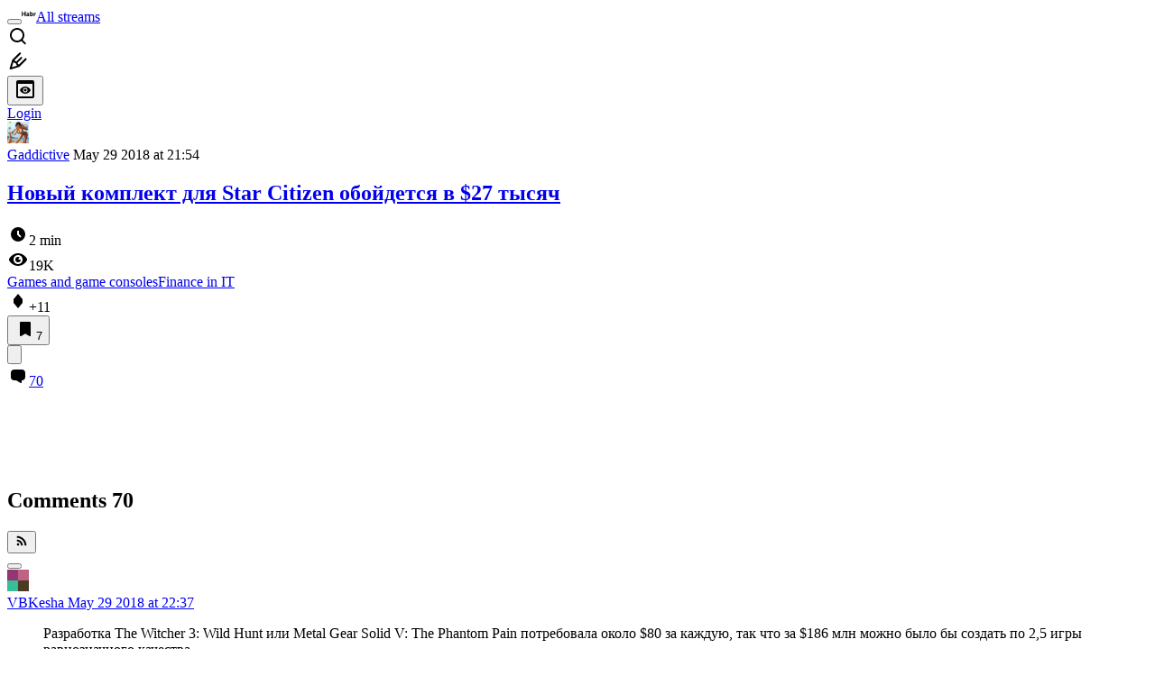

--- FILE ---
content_type: text/html; charset=utf-8
request_url: https://habr.com/en/articles/412623/comments/
body_size: 52428
content:
<!DOCTYPE html>
<html lang="en">

  <head>
    <title>Новый комплект для Star Citizen обойдется в $27 тысяч &#x2F; Comments &#x2F; Habr</title>
<link rel="image_src" href="/img/habr_en.png" data-hid="2a79c45">
<meta itemprop="image" content="/img/habr_en.png">
<meta property="og:image" content="/img/habr_en.png">
<meta property="og:image:width" content="1200">
<meta property="og:image:height" content="630">
<meta property="aiturec:image" content="/img/habr_en.png">
<meta name="twitter:image" content="/img/habr_en.png">
<meta property="vk:image" content="/img/habr_en.png?format=vk">
<meta property="fb:app_id" content="444736788986613">
<meta property="fb:pages" content="472597926099084">
<meta name="twitter:card" content="summary_large_image">
<meta name="twitter:site" content="@habr_eng">
<meta property="og:locale" content="en_US">
<meta property="og:type" content="website">
<meta property="og:site_name" content="Habr">
<meta property="og:title" content="Habr">
<meta property="og:url" content="https://habr.com/en/articles/412623/comments/">
<link href="https://habr.com/en/rss/post/412623/?fl=en" type="application/rss+xml" title rel="alternate" name="rss">
<link href="https://habr.com/en/articles/412623/" rel="canonical" data-hid="e3fa780">
    <meta charset="UTF-8">
    <meta name="viewport"
      content="width=device-width,initial-scale=1.0,viewport-fit=cover,minimum-scale=1">
    <meta name="referrer" content="unsafe-url">
    <style>
      /* cyrillic-ext */
      @font-face {
        font-family: 'Fira Sans';
        font-style: normal;
        font-weight: 400;
        font-display: swap;
        src: url(https://fonts.gstatic.com/s/firasans/v17/va9E4kDNxMZdWfMOD5VvmojLazX3dGTP.woff2) format('woff2');
        unicode-range: U+0460-052F, U+1C80-1C88, U+20B4, U+2DE0-2DFF, U+A640-A69F, U+FE2E-FE2F;
      }

      /* cyrillic */
      @font-face {
        font-family: 'Fira Sans';
        font-style: normal;
        font-weight: 400;
        font-display: swap;
        src: url(https://fonts.gstatic.com/s/firasans/v17/va9E4kDNxMZdWfMOD5Vvk4jLazX3dGTP.woff2) format('woff2');
        unicode-range: U+0301, U+0400-045F, U+0490-0491, U+04B0-04B1, U+2116;
      }

      /* latin-ext */
      @font-face {
        font-family: 'Fira Sans';
        font-style: normal;
        font-weight: 400;
        font-display: swap;
        src: url(https://fonts.gstatic.com/s/firasans/v17/va9E4kDNxMZdWfMOD5VvmYjLazX3dGTP.woff2) format('woff2');
        unicode-range: U+0100-02AF, U+0304, U+0308, U+0329, U+1E00-1E9F, U+1EF2-1EFF, U+2020, U+20A0-20AB, U+20AD-20C0, U+2113, U+2C60-2C7F, U+A720-A7FF;
      }

      /* latin */
      @font-face {
        font-family: 'Fira Sans';
        font-style: normal;
        font-weight: 400;
        font-display: swap;
        src: url(https://fonts.gstatic.com/s/firasans/v17/va9E4kDNxMZdWfMOD5Vvl4jLazX3dA.woff2) format('woff2');
        unicode-range: U+0000-00FF, U+0131, U+0152-0153, U+02BB-02BC, U+02C6, U+02DA, U+02DC, U+0304, U+0308, U+0329, U+2000-206F, U+2074, U+20AC, U+2122, U+2191, U+2193, U+2212, U+2215, U+FEFF, U+FFFD;
      }

      /* cyrillic-ext */
      @font-face {
        font-family: 'Fira Sans';
        font-style: normal;
        font-weight: 500;
        font-display: swap;
        src: url(https://fonts.gstatic.com/s/firasans/v17/va9B4kDNxMZdWfMOD5VnZKveSxf6Xl7Gl3LX.woff2) format('woff2');
        unicode-range: U+0460-052F, U+1C80-1C88, U+20B4, U+2DE0-2DFF, U+A640-A69F, U+FE2E-FE2F;
      }

      /* cyrillic */
      @font-face {
        font-family: 'Fira Sans';
        font-style: normal;
        font-weight: 500;
        font-display: swap;
        src: url(https://fonts.gstatic.com/s/firasans/v17/va9B4kDNxMZdWfMOD5VnZKveQhf6Xl7Gl3LX.woff2) format('woff2');
        unicode-range: U+0301, U+0400-045F, U+0490-0491, U+04B0-04B1, U+2116;
      }

      /* latin-ext */
      @font-face {
        font-family: 'Fira Sans';
        font-style: normal;
        font-weight: 500;
        font-display: swap;
        src: url(https://fonts.gstatic.com/s/firasans/v17/va9B4kDNxMZdWfMOD5VnZKveSBf6Xl7Gl3LX.woff2) format('woff2');
        unicode-range: U+0100-02AF, U+0304, U+0308, U+0329, U+1E00-1E9F, U+1EF2-1EFF, U+2020, U+20A0-20AB, U+20AD-20C0, U+2113, U+2C60-2C7F, U+A720-A7FF;
      }

      /* latin */
      @font-face {
        font-family: 'Fira Sans';
        font-style: normal;
        font-weight: 500;
        font-display: swap;
        src: url(https://fonts.gstatic.com/s/firasans/v17/va9B4kDNxMZdWfMOD5VnZKveRhf6Xl7Glw.woff2) format('woff2');
        unicode-range: U+0000-00FF, U+0131, U+0152-0153, U+02BB-02BC, U+02C6, U+02DA, U+02DC, U+0304, U+0308, U+0329, U+2000-206F, U+2074, U+20AC, U+2122, U+2191, U+2193, U+2212, U+2215, U+FEFF, U+FFFD;
      }

      /* cyrillic-ext */
      @font-face {
        font-family: 'Fira Sans';
        font-style: normal;
        font-weight: 700;
        font-display: swap;
        src: url(https://fonts.gstatic.com/s/firasans/v17/va9B4kDNxMZdWfMOD5VnLK3eSxf6Xl7Gl3LX.woff2) format('woff2');
        unicode-range: U+0460-052F, U+1C80-1C88, U+20B4, U+2DE0-2DFF, U+A640-A69F, U+FE2E-FE2F;
      }

      /* cyrillic */
      @font-face {
        font-family: 'Fira Sans';
        font-style: normal;
        font-weight: 700;
        font-display: swap;
        src: url(https://fonts.gstatic.com/s/firasans/v17/va9B4kDNxMZdWfMOD5VnLK3eQhf6Xl7Gl3LX.woff2) format('woff2');
        unicode-range: U+0301, U+0400-045F, U+0490-0491, U+04B0-04B1, U+2116;
      }

      /* latin-ext */
      @font-face {
        font-family: 'Fira Sans';
        font-style: normal;
        font-weight: 700;
        font-display: swap;
        src: url(https://fonts.gstatic.com/s/firasans/v17/va9B4kDNxMZdWfMOD5VnLK3eSBf6Xl7Gl3LX.woff2) format('woff2');
        unicode-range: U+0100-02AF, U+0304, U+0308, U+0329, U+1E00-1E9F, U+1EF2-1EFF, U+2020, U+20A0-20AB, U+20AD-20C0, U+2113, U+2C60-2C7F, U+A720-A7FF;
      }

      /* latin */
      @font-face {
        font-family: 'Fira Sans';
        font-style: normal;
        font-weight: 700;
        font-display: swap;
        src: url(https://fonts.gstatic.com/s/firasans/v17/va9B4kDNxMZdWfMOD5VnLK3eRhf6Xl7Glw.woff2) format('woff2');
        unicode-range: U+0000-00FF, U+0131, U+0152-0153, U+02BB-02BC, U+02C6, U+02DA, U+02DC, U+0304, U+0308, U+0329, U+2000-206F, U+2074, U+20AC, U+2122, U+2191, U+2193, U+2212, U+2215, U+FEFF, U+FFFD;
      }
    </style>
    <link rel="preload" href="https://assets.habr.com/habr-web/release_2.293.2/css/theme/light-v2.293.2.css" as="style" media="(prefers-color-scheme: light)" /><link rel="preload" href="https://assets.habr.com/habr-web/release_2.293.2/css/theme/dark-v2.293.2.css" as="style" media="(prefers-color-scheme: dark)" /><link id="light-colors" rel="stylesheet" href="https://assets.habr.com/habr-web/release_2.293.2/css/theme/light-v2.293.2.css" media="(prefers-color-scheme: light)" /><link id="dark-colors" rel="stylesheet" href="https://assets.habr.com/habr-web/release_2.293.2/css/theme/dark-v2.293.2.css" media="(prefers-color-scheme: dark)" />
    <script>window.i18nFetch = new Promise((res, rej) => {
            const xhr = new XMLHttpRequest();
            xhr.open('GET', '/js/i18n/en-compiled.2b32c0f19a07558d177e0821bdf398de.json');
            xhr.responseType = 'json';
            xhr.onload = function(e) {
              if (this.status === 200) {
                res({en: xhr.response});
              } else {
                rej(e);
              }
            };
            xhr.send();
          });</script>
    <style>
      .grecaptcha-badge {
        visibility: hidden;
      }
    </style>
    <meta name="habr-version" content="2.293.2">
    
    <meta name="apple-mobile-web-app-status-bar-style" content="#303b44">
    <meta name="msapplication-TileColor" content="#629FBC">
    <meta name="apple-mobile-web-app-capable" content="yes">
    <meta name="mobile-web-app-capable" content="yes">
    <link rel="shortcut icon" type="image/png" sizes="16x16" href="https://assets.habr.com/habr-web/release_2.293.2/img/favicons/favicon-16.png">
    <link rel="shortcut icon" type="image/png" sizes="32x32" href="https://assets.habr.com/habr-web/release_2.293.2/img/favicons/favicon-32.png">
    <link rel="apple-touch-icon" type="image/png" sizes="76x76" href="https://assets.habr.com/habr-web/release_2.293.2/img/favicons/apple-touch-icon-76.png">
    <link rel="apple-touch-icon" type="image/png" sizes="120x120" href="https://assets.habr.com/habr-web/release_2.293.2/img/favicons/apple-touch-icon-120.png">
    <link rel="apple-touch-icon" type="image/png" sizes="152x152" href="https://assets.habr.com/habr-web/release_2.293.2/img/favicons/apple-touch-icon-152.png">
    <link rel="apple-touch-icon" type="image/png" sizes="180x180" href="https://assets.habr.com/habr-web/release_2.293.2/img/favicons/apple-touch-icon-180.png">
    <link rel="apple-touch-icon" type="image/png" sizes="256x256" href="https://assets.habr.com/habr-web/release_2.293.2/img/favicons/apple-touch-icon-256.png">
    <link rel="apple-touch-startup-image"
      media="screen and (device-width: 320px) and (device-height: 568px) and (-webkit-device-pixel-ratio: 2) and (orientation: landscape)"
      href="https://assets.habr.com/habr-web/release_2.293.2/img/splashes/splash_1136x640.png">
    <link rel="apple-touch-startup-image"
      media="screen and (device-width: 375px) and (device-height: 812px) and (-webkit-device-pixel-ratio: 3) and (orientation: landscape)"
      href="https://assets.habr.com/habr-web/release_2.293.2/img/splashes/splash_2436x1125.png">
    <link rel="apple-touch-startup-image"
      media="screen and (device-width: 414px) and (device-height: 896px) and (-webkit-device-pixel-ratio: 2) and (orientation: landscape)"
      href="https://assets.habr.com/habr-web/release_2.293.2/img/splashes/splash_1792x828.png">
    <link rel="apple-touch-startup-image"
      media="screen and (device-width: 414px) and (device-height: 896px) and (-webkit-device-pixel-ratio: 2) and (orientation: portrait)"
      href="https://assets.habr.com/habr-web/release_2.293.2/img/splashes/splash_828x1792.png">
    <link rel="apple-touch-startup-image"
      media="screen and (device-width: 375px) and (device-height: 667px) and (-webkit-device-pixel-ratio: 2) and (orientation: landscape)"
      href="https://assets.habr.com/habr-web/release_2.293.2/img/splashes/splash_1334x750.png">
    <link rel="apple-touch-startup-image"
      media="screen and (device-width: 414px) and (device-height: 896px) and (-webkit-device-pixel-ratio: 3) and (orientation: portrait)"
      href="https://assets.habr.com/habr-web/release_2.293.2/img/splashes/splash_1242x2668.png">
    <link rel="apple-touch-startup-image"
      media="screen and (device-width: 414px) and (device-height: 736px) and (-webkit-device-pixel-ratio: 3) and (orientation: landscape)"
      href="https://assets.habr.com/habr-web/release_2.293.2/img/splashes/splash_2208x1242.png">
    <link rel="apple-touch-startup-image"
      media="screen and (device-width: 375px) and (device-height: 812px) and (-webkit-device-pixel-ratio: 3) and (orientation: portrait)"
      href="https://assets.habr.com/habr-web/release_2.293.2/img/splashes/splash_1125x2436.png">
    <link rel="apple-touch-startup-image"
      media="screen and (device-width: 414px) and (device-height: 736px) and (-webkit-device-pixel-ratio: 3) and (orientation: portrait)"
      href="https://assets.habr.com/habr-web/release_2.293.2/img/splashes/splash_1242x2208.png">
    <link rel="apple-touch-startup-image"
      media="screen and (device-width: 1024px) and (device-height: 1366px) and (-webkit-device-pixel-ratio: 2) and (orientation: landscape)"
      href="https://assets.habr.com/habr-web/release_2.293.2/img/splashes/splash_2732x2048.png">
    <link rel="apple-touch-startup-image"
      media="screen and (device-width: 414px) and (device-height: 896px) and (-webkit-device-pixel-ratio: 3) and (orientation: landscape)"
      href="https://assets.habr.com/habr-web/release_2.293.2/img/splashes/splash_2688x1242.png">
    <link rel="apple-touch-startup-image"
      media="screen and (device-width: 834px) and (device-height: 1112px) and (-webkit-device-pixel-ratio: 2) and (orientation: landscape)"
      href="https://assets.habr.com/habr-web/release_2.293.2/img/splashes/splash_2224x1668.png">
    <link rel="apple-touch-startup-image"
      media="screen and (device-width: 375px) and (device-height: 667px) and (-webkit-device-pixel-ratio: 2) and (orientation: portrait)"
      href="https://assets.habr.com/habr-web/release_2.293.2/img/splashes/splash_750x1334.png">
    <link rel="apple-touch-startup-image"
      media="screen and (device-width: 1024px) and (device-height: 1366px) and (-webkit-device-pixel-ratio: 2) and (orientation: portrait)"
      href="https://assets.habr.com/habr-web/release_2.293.2/img/splashes/splash_2048x2732.png">
    <link rel="apple-touch-startup-image"
      media="screen and (device-width: 834px) and (device-height: 1194px) and (-webkit-device-pixel-ratio: 2) and (orientation: landscape)"
      href="https://assets.habr.com/habr-web/release_2.293.2/img/splashes/splash_2388x1668.png">
    <link rel="apple-touch-startup-image"
      media="screen and (device-width: 834px) and (device-height: 1112px) and (-webkit-device-pixel-ratio: 2) and (orientation: portrait)"
      href="https://assets.habr.com/habr-web/release_2.293.2/img/splashes/splash_1668x2224.png">
    <link rel="apple-touch-startup-image"
      media="screen and (device-width: 320px) and (device-height: 568px) and (-webkit-device-pixel-ratio: 2) and (orientation: portrait)"
      href="https://assets.habr.com/habr-web/release_2.293.2/img/splashes/splash_640x1136.png">
    <link rel="apple-touch-startup-image"
      media="screen and (device-width: 834px) and (device-height: 1194px) and (-webkit-device-pixel-ratio: 2) and (orientation: portrait)"
      href="https://assets.habr.com/habr-web/release_2.293.2/img/splashes/splash_1668x2388.png">
    <link rel="apple-touch-startup-image"
      media="screen and (device-width: 768px) and (device-height: 1024px) and (-webkit-device-pixel-ratio: 2) and (orientation: landscape)"
      href="https://assets.habr.com/habr-web/release_2.293.2/img/splashes/splash_2048x1536.png">
    <link rel="apple-touch-startup-image"
      media="screen and (device-width: 768px) and (device-height: 1024px) and (-webkit-device-pixel-ratio: 2) and (orientation: portrait)"
      href="https://assets.habr.com/habr-web/release_2.293.2/img/splashes/splash_1536x2048.png">
    <link rel="mask-icon" color="#77a2b6" href="https://assets.habr.com/habr-web/release_2.293.2/img/favicons/apple-touch-icon-120.svg">
    <link crossorigin="use-credentials" href="/manifest.webmanifest" rel="manifest">

    <link rel="preconnect" href="https://fonts.googleapis.com">
    <link rel="preconnect" href="https://fonts.gstatic.com" crossorigin>
    <link href="https://fonts.googleapis.com/css2?family=Inter:ital,opsz,wght@0,14..32,100..900;1,14..32,100..900" rel="stylesheet">

    <script async src="https://unpkg.com/pwacompat" crossorigin="anonymous"></script>
    <script>window.yaContextCb = window.yaContextCb || [];</script>
    <script>
      window.bus = {
        queue: {},
        cbs: {},
        on(event, cb) {
          if (!this.cbs[event]) this.cbs[event] = [];
          this.cbs[event].push(cb);
          if (this.queue[event]) {
            this.queue[event].forEach(e => cb(e));
          }
        },
        emit(event, payload) {
          if (!this.queue[event]) this.queue[event] = [];
          this.queue[event].push(payload);
          if (this.cbs[event]) this.cbs[event].forEach(cb => cb(payload));
        }
      }
    </script>
    <script src="https://yandex.ru/ads/system/context.js" async onerror="window.bus.emit('yandex-error')"></script>
    <script async src="https://cdn.skcrtxr.com/roxot-wrapper/js/roxot-manager.js?pid=c427193e-c45c-4b31-b9de-0d5bc41115fd" onerror="window.bus.emit('roxot-error')"></script>
  <link rel="preload" href="https://assets.habr.com/habr-web/release_2.293.2/js/chunk-vendors.4348db76.js" as="script"><link rel="preload" href="https://assets.habr.com/habr-web/release_2.293.2/css/app.cb3bbbe6.css" as="style"><link rel="preload" href="https://assets.habr.com/habr-web/release_2.293.2/js/app.31e5199b.js" as="script"><link rel="preload" href="https://assets.habr.com/habr-web/release_2.293.2/css/page-article-comments.4ab6eb71.css" as="style"><link rel="preload" href="https://assets.habr.com/habr-web/release_2.293.2/js/page-article-comments.8c1d387d.js" as="script"><link rel="stylesheet" href="https://assets.habr.com/habr-web/release_2.293.2/css/app.cb3bbbe6.css"><link rel="stylesheet" href="https://assets.habr.com/habr-web/release_2.293.2/css/page-article-comments.4ab6eb71.css"></head>
  <body>
    
    <div id="mount"><div id="app"><div class="tm-layout__wrapper"><!--[--><!----><div></div><div class="header-banner-wrapper"><div class="element-wrapper above-header" style="--754c4550:100%;--56cb6579:auto;"><!--[--><div class="placeholder-wrapper banner-container__placeholder"><!----><!----><!----><!----><!----><!----><!----><!----><!----><!----><!----><!----><!----><!----><!----><!----><!----><!----><!----><!----><!----><!----><!----><!----><!----><!----><!----><!----><!----><!----><!----><!----><!----><div class="adfox-banner-placeholder above-header" data-v-24012b5e><div class="image loads" data-v-24012b5e></div><div class="lines" data-v-24012b5e><div class="line loads" data-v-24012b5e></div><div class="line loads" data-v-24012b5e></div><div class="line loads" data-v-24012b5e></div></div></div><!----><!----><!----></div><!--[--><div id="adfox_175449164307199013" class="banner-target"></div><!--]--><!--]--></div></div><header class="tm-header tm-header" data-test-id="header"><!----><!----><div class="tm-page-width"><!--[--><div class="tm-header__container"><button aria-expanded="false" aria-label="Toggle menu" class="burger-button tm-header__button tm-header__burger" data-v-56ed7aae><span class="line top" data-v-56ed7aae></span><span class="line middle" data-v-56ed7aae></span><span class="line bottom" data-v-56ed7aae></span></button><span class="tm-header__logo-wrap"><a class="tm-header__logo tm-header__logo_hl-en tm-header__logo" href="/en/feed"><svg class="tm-svg-img tm-header__icon" height="16" width="16"><title>Habr</title><use xlink:href="/img/habr-logo-en.svg#logo"></use></svg></a></span><span class="tm-header__divider"></span><!--[--><a class="tm-header__all-flows" href="/en/articles/">All streams</a><!--]--><!----><div class="tm-header-user-menu tm-base-layout__user-menu"><a href="/en/search/" class="tm-header-user-menu__item tm-header-user-menu__search" data-test-id="search-button"><svg class="tm-svg-img tm-header-user-menu__icon tm-header-user-menu__icon_search" height="24" width="24"><title>Search</title><use xlink:href="/img/megazord-v28.cba4c116..svg#search"></use></svg></a><!----><!----><div class="tm-header-user-menu__item tm-header-user-menu__write"><a href="/en/sandbox/start/" class=""><svg class="tm-svg-img tm-header-user-menu__icon tm-header-user-menu__icon_write" height="24" width="24"><title>Write a publication</title><use xlink:href="/img/megazord-v28.cba4c116..svg#write"></use></svg></a><!----></div><!--[--><div class="tm-header-user-menu__item"><button class="tm-header-user-menu__toggle" data-test-id="user-menu-settings"><svg class="tm-svg-img tm-header-user-menu__icon" height="24" width="24"><title>Settings</title><use xlink:href="/img/megazord-v28.cba4c116..svg#page-settings"></use></svg></button></div><a href="https://habr.com/kek/v1/auth/habrahabr/?back=/en/articles/412623/comments/&amp;hl=en" rel="nofollow" class="tm-header-user-menu__item tm-header-user-menu__login" role="button"><!--[-->Login<!--]--></a><!--]--><template><!----></template><!--teleport start--><!--teleport end--></div></div><!--]--></div></header><div class="tm-layout"><div class="tm-page-progress-bar"></div><!----><div class="tm-page-width"><!--[--><!--]--></div><main class="tm-layout__container"><div class="tm-page" hl="en" data-async-called="true" style="--1225c589:0;--8a5a8d12:0;"><!----><div class="tm-page-width"><!--[--><!----><div class="tm-page__wrapper"><!----><div class="tm-page__main_has-sidebar tm-page__main"><div class="pull-down"><!----><div class="pull-down__header" style="height:0px;"><div class="pull-down__content" style="bottom:10px;"><svg class="tm-svg-img pull-down__icon pull-down__arrow" height="24" width="24"><title>Pull to refresh</title><use xlink:href="/img/megazord-v28.cba4c116..svg#pull-arrow"></use></svg></div></div><!--[--><!--[--><!--[--><article class="tm-article-comments__article-body"><div class="tm-article-comments__article-snippet"><div class="article-snippet" data-v-085cd854><!--[--><!--]--><div class="meta-container" data-v-085cd854><div class="meta" data-v-085cd854><span class="tm-user-info author" data-v-085cd854><a href="/en/users/Gaddictive/" class="tm-user-info__userpic" data-test-id="user-info-pic"><!--[--><div class="tm-entity-image"><img alt="" class="tm-entity-image__pic" height="24" src="//habrastorage.org/r/w48/getpro/geektimes/avatars/502/fdf/b40/502fdfb40d3186ef1351169024d80c57.jpg" width="24"></div><!--]--></a><span class="tm-user-info__user tm-user-info__user_appearance-default" data-test-id="user-info-description"><a href="/en/users/Gaddictive/" class="tm-user-info__username" data-test-id="user-info-username"><!--[-->Gaddictive<!--]--></a><!----><!--[--><span class="tm-article-datetime-published" data-v-085cd854><time data-allow-mismatch datetime="2018-05-29T21:54:51.000Z" title="2018-05-29, 21:54"> May  29 2018 at 21:54</time></span><!--]--></span></span></div><div class="controls" data-v-085cd854><!----><!----><!----><!----></div></div><h1 class="tm-title tm-title_h1" data-test-id="articleTitle" data-v-085cd854><!--[--><a href="/en/articles/412623/" class="tm-title__link" data-article-link="true" data-test-id="article-snippet-title-link"><span>Новый комплект для Star Citizen обойдется в $27 тысяч</span></a><!--]--></h1><div class="stats" data-test-id="articleStats" data-v-085cd854><!----><div class="tm-article-reading-time" data-v-085cd854><span class="tm-svg-icon__wrapper tm-article-reading-time__icon"><svg class="tm-svg-img tm-svg-icon" height="24" width="24"><title>Reading time</title><use xlink:href="/img/megazord-v28.cba4c116..svg#clock"></use></svg></span><span class="tm-article-reading-time__label">2 min</span></div><span class="tm-icon-counter tm-data-icons__item reach-counter" data-v-085cd854><svg class="tm-svg-img tm-icon-counter__icon" height="24" width="24"><title>Reach and readers</title><use xlink:href="/img/megazord-v28.cba4c116..svg#counter-views"></use></svg><span class="tm-icon-counter__value" title="19037">19K</span></span></div><div class="tm-publication-hubs__container" data-test-id="articleHubsList" data-v-085cd854><div class="tm-publication-hubs"><!--[--><span class="tm-publication-hub__link-container"><a href="/en/hubs/games/" class="tm-publication-hub__link"><!--[--><span>Games and game consoles</span><!----><!--]--></a></span><span class="tm-publication-hub__link-container"><a href="/en/hubs/finance/" class="tm-publication-hub__link"><!--[--><span>Finance in IT</span><!----><!--]--></a></span><!--]--></div></div><div class="tm-article-labels" data-test-id="articleLabels" data-v-085cd854 data-v-bfa2437b><div class="tm-article-labels__container" data-v-bfa2437b><!----><!--[--><!----><!--[--><!--]--><!--]--></div></div><!----><!----><!--teleport start--><!--teleport end--></div><div class="tm-data-icons tm-data-icons tm-data-icons_space-big" data-test-id="article-stats-icons"><!----><div class="tm-votes-meter tm-data-icons__item"><svg class="tm-svg-img tm-votes-meter__icon tm-votes-meter__icon tm-votes-meter__icon_appearance-article" height="24" width="24"><title>Total votes 27: ↑20 and ↓7</title><use xlink:href="/img/megazord-v28.cba4c116..svg#counter-rating"></use></svg><span class="tm-votes-meter__value tm-votes-meter__value_positive tm-votes-meter__value_appearance-article tm-votes-meter__value_rating tm-votes-meter__value" data-test-id="votes-meter-value" title="Total votes 27: ↑20 and ↓7">+11</span></div><!----><button class="bookmarks-button tm-data-icons__item" title="Add to bookmarks" type="button" data-v-861e2740><span class="tm-svg-icon__wrapper icon" data-v-861e2740><svg class="tm-svg-img tm-svg-icon" height="24" width="24"><title>Add to bookmarks</title><use xlink:href="/img/megazord-v28.cba4c116..svg#counter-favorite"></use></svg></span><span class="counter" title="Users added publication to bookmarks" data-v-861e2740>7</span></button><div class="sharing tm-data-icons__item" title="Share" data-v-daf6ee1d><button class="sharing-button" type="button" data-v-daf6ee1d><svg viewbox="0 0 24 24" xmlns="http://www.w3.org/2000/svg" class="icon" data-v-daf6ee1d><path fill="currentColor" d="M13.8 13.8V18l7.2-6.6L13.8 5v3.9C5 8.9 3 18.6 3 18.6c2.5-4.4 6-4.8 10.8-4.8z"></path></svg></button><!--teleport start--><!--teleport end--></div><div class="article-comments-counter-link-wrapper tm-data-icons__item" title="Read comments" data-v-8d952463><a aria-current="page" href="/en/articles/412623/comments/" class="article-comments-counter-link" data-test-id="counter-comments" data-v-8d952463><!--[--><svg class="tm-svg-img icon" height="24" width="24" data-v-8d952463><title>Comments</title><use xlink:href="/img/megazord-v28.cba4c116..svg#counter-comments"></use></svg><span class="value" data-v-8d952463>70</span><!--]--></a><!----></div><!--[--><!----><!--]--><!--teleport start--><!--teleport end--><!----></div></div></article><!--]--><!--[--><div class="element-wrapper leaderboard tm-article-comments__top-banner" style="--754c4550:200px;--56cb6579:250px;"><!--[--><div class="placeholder-wrapper banner-container__placeholder"><!----><!----><!----><!----><!----><!----><!----><!----><!----><!----><!----><!----><!----><!----><!----><!----><!----><!----><!----><!----><!----><!----><!----><!----><!----><!----><!----><!----><!----><!----><!----><!----><!----><div class="adfox-banner-placeholder leaderboard" data-v-24012b5e><div class="image loads" data-v-24012b5e></div><div class="lines" data-v-24012b5e><div class="line loads" data-v-24012b5e></div><div class="line loads" data-v-24012b5e></div><div class="line loads" data-v-24012b5e></div></div></div><!----><!----><!----></div><!--[--><div class="Leaderboard-gam roxot-dynamic banner-target"></div><!--]--><!--]--></div><!--]--><!--[--><div class="tm-article-comments-offloaded" data-async-called="true"><div data-server-rendered="true"><div class="tm-article-comments" data-test-id="article-comments"><div class="tm-comments-wrapper" data-hide-header-feature><div class="tm-comments-wrapper__wrapper"><header class="tm-comments-wrapper__header"><h2 class="tm-comments-wrapper__title">Comments <span class="tm-comments-wrapper__comments-count">70</span></h2><div class="tm-comments-wrapper__header-aside"><!--[--><!--[--><!----><button class="tm-rss-button tm-rss-button_comments-header"><span class="tm-svg-icon__wrapper tm-rss-button__icon"><svg class="tm-svg-img tm-svg-icon" height="16" width="16"><title>Copy RSS link</title><use xlink:href="/img/megazord-v28.cba4c116..svg#rss"></use></svg></span></button><!----><!--]--><!--]--></div></header><div class="tm-comments-wrapper__inner"><!--[--><!--[--><!--[--><!--]--><!----><div class="tm-comments__tree" data-comments-list><!--[--><section class="tm-comment-thread" style="--2f8e2360:0px;"><!----><article style="" id="18709177" class="tm-comment-thread__comment"><a id="comment_18709177" class="tm-comment-thread__target" name="comment_18709177"></a><button class="tm-comment-thread__indent_b_l-0 tm-comment-thread__breadcrumbs"><div class="tm-comment-thread__circle"></div></button><!----><div class="tm-comment-thread__indent_l-0" data-comment-body="18709177"><div class="tm-comment" data-gallery-root data-v-26b4dc66><header class="tm-comment__header" data-comment-header tabindex="-1"><div class="tm-comment__header-inner"><span class="tm-user-info tm-comment__user-info"><a href="/en/users/VBKesha/" class="tm-user-info__userpic" data-test-id="user-info-pic"><!--[--><div class="tm-entity-image"><img alt="" class="tm-entity-image__pic" height="24" src="//habrastorage.org/r/w48/getpro/habr/avatars/2bd/cae/7b9/2bdcae7b9328225a6d401d8ab26c4ad7.png" width="24"></div><!--]--></a><span class="tm-user-info__user tm-user-info__user_appearance-default" data-test-id="user-info-description"><a href="/en/users/VBKesha/" class="tm-user-info__username" data-test-id="user-info-username"><!--[-->VBKesha<!--]--></a><!----><!--[--><!--[--><!--[--><a class="tm-comment-thread__comment-link" href="#comment_18709177" data-v-26b4dc66-s><time data-allow-mismatch datetime="2018-05-29T22:37:04.000Z" title="2018-05-29, 22:37" data-v-26b4dc66-s> May  29 2018 at 22:37</time><!----></a><!--]--><!--]--><!--]--></span></span></div><div class="tm-comment__buttons"><!----><!----></div></header><div class="tm-comment__body-content" style=""><blockquote>Разработка The Witcher 3: Wild Hunt или Metal Gear Solid V: The Phantom Pain потребовала около $80 за каждую, так что за $186 млн можно было бы создать по 2,5 игры равнозначного качества.</blockquote><br>
Это только половина веселья, а так в октябре 2012 я пожертвовал им 30$(А надо было ED брать), в общем они тогда хотели помнится 8 лямов собрать и сделать игру. Так вот 2018 лямов собрано уже очень дохрена а игры(точней двух сингла Squadron 42 и онлайна StarCitizen) так и нет.<br>
PS. Извините накипело.</div><!----><!----></div><!--[--><div class="tm-comment-footer" data-v-f1185be1><!--[--><div class="tm-votes-lever tm-votes-lever tm-votes-lever_appearance-comment votes-switcher" title data-v-f1185be1><button class="tm-votes-lever__button" data-test-id="votes-lever-upvote-button" title="Like" type="button"><svg class="tm-svg-img tm-votes-lever__icon" height="24" width="24"><title>Like</title><use xlink:href="/img/megazord-v28.cba4c116..svg#counter-vote"></use></svg></button><div class="tm-votes-lever__score tm-votes-lever__score_appearance-comment tm-votes-lever__score" data-test-id="lever-score"><!--[--><!--[--><div class="tm-votes-lever__score-fallback" data-test-id="lever-score-fallback"><svg class="tm-svg-img" height="18" width="32"><title>Rating is hidden</title><use xlink:href="/img/megazord-v28.cba4c116..svg#votes-fallback"></use></svg></div><!--]--><!--]--></div><button class="tm-votes-lever__button" data-test-id="votes-lever-downvote-button" title="Dislike" type="button"><svg class="tm-svg-img tm-votes-lever__icon tm-votes-lever__icon_arrow-down" height="24" width="24"><title>Dislike</title><use xlink:href="/img/megazord-v28.cba4c116..svg#counter-vote"></use></svg></button></div><!--[--><button class="tm-comment-thread__button" type="button" data-v-f1185be1-s>Reply</button><!--]--><button class="bookmarks-button footer-button footer-button--with-icon" title="Add to bookmarks" type="button" data-v-f1185be1 data-v-861e2740><span class="tm-svg-icon__wrapper icon" data-v-861e2740><svg class="tm-svg-img tm-svg-icon" height="24" width="24"><title>Add to bookmarks</title><use xlink:href="/img/megazord-v28.cba4c116..svg#counter-favorite"></use></svg></span><!----></button><!--]--><button class="tm-comment__button tm-comment__button_with-icon" data-comment-popup="18709177" data-v-f1185be1><svg class="tm-svg-img tm-comment__icon tm-comment__icon_dots" height="16" width="16" data-v-f1185be1><title>More</title><use xlink:href="/img/megazord-v28.cba4c116..svg#dots"></use></svg></button><!----></div><!--]--></div></article><div style="" class="tm-comment-thread__children"><!--[--><section class="tm-comment-thread" style="--2f8e2360:0px;"><!----><article style="" id="18709255" class="tm-comment-thread__comment"><a id="comment_18709255" class="tm-comment-thread__target" name="comment_18709255"></a><button class="tm-comment-thread__indent_b_l-1 tm-comment-thread__breadcrumbs"><div class="tm-comment-thread__circle"></div></button><!----><div class="tm-comment-thread__indent_l-1" data-comment-body="18709255"><div class="tm-comment" data-gallery-root data-v-26b4dc66><header class="tm-comment__header" data-comment-header tabindex="-1"><div class="tm-comment__header-inner"><span class="tm-user-info tm-comment__user-info"><a href="/en/users/Fen1kz/" class="tm-user-info__userpic" data-test-id="user-info-pic"><!--[--><div class="tm-entity-image"><img alt="" class="tm-entity-image__pic" height="24" src="//habrastorage.org/r/w48/getpro/habr/avatars/7ad/1ce/310/7ad1ce31064020bdb79dd73c755ad5ff.jpg" width="24"></div><!--]--></a><span class="tm-user-info__user tm-user-info__user_appearance-default" data-test-id="user-info-description"><a href="/en/users/Fen1kz/" class="tm-user-info__username" data-test-id="user-info-username"><!--[-->Fen1kz<!--]--></a><!----><!--[--><!--[--><!--[--><a class="tm-comment-thread__comment-link" href="#comment_18709255" data-v-26b4dc66-s><time data-allow-mismatch datetime="2018-05-29T23:40:41.000Z" title="2018-05-29, 23:40" data-v-26b4dc66-s> May  29 2018 at 23:40</time><!----></a><!--]--><!--]--><!--]--></span></span></div><div class="tm-comment__buttons"><button class="tm-comment__button tm-comment__button_with-icon" type="button"><svg class="tm-svg-img tm-comment__icon" height="16" width="16"><title>Show previous comment</title><use xlink:href="/img/megazord-v28.cba4c116..svg#small-arrow"></use></svg></button><!----></div></header><div class="tm-comment__body-content" style="">Не знаю, я от ED тоже не в восторге, купил базу за $50, так с ней и остался в симуляторе дальнобойщика. Удалил игру когда они начали ещё и платные DLC туда пихать.</div><!----><!----></div><!--[--><div class="tm-comment-footer" data-v-f1185be1><!--[--><div class="tm-votes-lever tm-votes-lever tm-votes-lever_appearance-comment votes-switcher" title data-v-f1185be1><button class="tm-votes-lever__button" data-test-id="votes-lever-upvote-button" title="Like" type="button"><svg class="tm-svg-img tm-votes-lever__icon" height="24" width="24"><title>Like</title><use xlink:href="/img/megazord-v28.cba4c116..svg#counter-vote"></use></svg></button><div class="tm-votes-lever__score tm-votes-lever__score_appearance-comment tm-votes-lever__score" data-test-id="lever-score"><!--[--><!--[--><div class="tm-votes-lever__score-fallback" data-test-id="lever-score-fallback"><svg class="tm-svg-img" height="18" width="32"><title>Rating is hidden</title><use xlink:href="/img/megazord-v28.cba4c116..svg#votes-fallback"></use></svg></div><!--]--><!--]--></div><button class="tm-votes-lever__button" data-test-id="votes-lever-downvote-button" title="Dislike" type="button"><svg class="tm-svg-img tm-votes-lever__icon tm-votes-lever__icon_arrow-down" height="24" width="24"><title>Dislike</title><use xlink:href="/img/megazord-v28.cba4c116..svg#counter-vote"></use></svg></button></div><!--[--><button class="tm-comment-thread__button" type="button" data-v-f1185be1-s>Reply</button><!--]--><button class="bookmarks-button footer-button footer-button--with-icon" title="Add to bookmarks" type="button" data-v-f1185be1 data-v-861e2740><span class="tm-svg-icon__wrapper icon" data-v-861e2740><svg class="tm-svg-img tm-svg-icon" height="24" width="24"><title>Add to bookmarks</title><use xlink:href="/img/megazord-v28.cba4c116..svg#counter-favorite"></use></svg></span><!----></button><!--]--><button class="tm-comment__button tm-comment__button_with-icon" data-comment-popup="18709255" data-v-f1185be1><svg class="tm-svg-img tm-comment__icon tm-comment__icon_dots" height="16" width="16" data-v-f1185be1><title>More</title><use xlink:href="/img/megazord-v28.cba4c116..svg#dots"></use></svg></button><!----></div><!--]--></div></article><div style="" class="tm-comment-thread__children"><!--[--><section class="tm-comment-thread" style="--2f8e2360:0px;"><!----><article style="" id="18709707" class="tm-comment-thread__comment"><a id="comment_18709707" class="tm-comment-thread__target" name="comment_18709707"></a><button class="tm-comment-thread__indent_b_l-2 tm-comment-thread__breadcrumbs"><div class="tm-comment-thread__circle"></div></button><!----><div class="tm-comment-thread__indent_l-2" data-comment-body="18709707"><div class="tm-comment" data-gallery-root data-v-26b4dc66><header class="tm-comment__header" data-comment-header tabindex="-1"><div class="tm-comment__header-inner"><span class="tm-user-info tm-comment__user-info"><a href="/en/users/Shadow_Runner/" class="tm-user-info__userpic" data-test-id="user-info-pic"><!--[--><div class="tm-entity-image"><!--[--><img alt="" class="tm-entity-image__pic" height="24" src="https://assets.habr.com/habr-web/release_2.293.2/img/avatars/144.png" width="24"><!--]--></div><!--]--></a><span class="tm-user-info__user tm-user-info__user_appearance-default" data-test-id="user-info-description"><a href="/en/users/Shadow_Runner/" class="tm-user-info__username" data-test-id="user-info-username"><!--[-->Shadow_Runner<!--]--></a><!----><!--[--><!--[--><!--[--><a class="tm-comment-thread__comment-link" href="#comment_18709707" data-v-26b4dc66-s><time data-allow-mismatch datetime="2018-05-30T06:29:35.000Z" title="2018-05-30, 06:29" data-v-26b4dc66-s> May  30 2018 at 06:29</time><!----></a><!--]--><!--]--><!--]--></span></span></div><div class="tm-comment__buttons"><button class="tm-comment__button tm-comment__button_with-icon" type="button"><svg class="tm-svg-img tm-comment__icon" height="16" width="16"><title>Show previous comment</title><use xlink:href="/img/megazord-v28.cba4c116..svg#small-arrow"></use></svg></button><!----></div></header><div class="tm-comment__body-content" style="">За такие деньги да, оно того явно не стоит. Но нынче ее можно баксов за 15-20 на распродаже взять с дополнениями. И в таком виде людям увлеченным космосом советую. Есть ворох недостатков, но как минимум полетать приятно.</div><!----><!----></div><!--[--><div class="tm-comment-footer" data-v-f1185be1><!--[--><div class="tm-votes-lever tm-votes-lever tm-votes-lever_appearance-comment votes-switcher" title data-v-f1185be1><button class="tm-votes-lever__button" data-test-id="votes-lever-upvote-button" title="Like" type="button"><svg class="tm-svg-img tm-votes-lever__icon" height="24" width="24"><title>Like</title><use xlink:href="/img/megazord-v28.cba4c116..svg#counter-vote"></use></svg></button><div class="tm-votes-lever__score tm-votes-lever__score_appearance-comment tm-votes-lever__score" data-test-id="lever-score"><!--[--><!--[--><div class="tm-votes-lever__score-fallback" data-test-id="lever-score-fallback"><svg class="tm-svg-img" height="18" width="32"><title>Rating is hidden</title><use xlink:href="/img/megazord-v28.cba4c116..svg#votes-fallback"></use></svg></div><!--]--><!--]--></div><button class="tm-votes-lever__button" data-test-id="votes-lever-downvote-button" title="Dislike" type="button"><svg class="tm-svg-img tm-votes-lever__icon tm-votes-lever__icon_arrow-down" height="24" width="24"><title>Dislike</title><use xlink:href="/img/megazord-v28.cba4c116..svg#counter-vote"></use></svg></button></div><!--[--><button class="tm-comment-thread__button" type="button" data-v-f1185be1-s>Reply</button><!--]--><button class="bookmarks-button footer-button footer-button--with-icon" title="Add to bookmarks" type="button" data-v-f1185be1 data-v-861e2740><span class="tm-svg-icon__wrapper icon" data-v-861e2740><svg class="tm-svg-img tm-svg-icon" height="24" width="24"><title>Add to bookmarks</title><use xlink:href="/img/megazord-v28.cba4c116..svg#counter-favorite"></use></svg></span><!----></button><!--]--><button class="tm-comment__button tm-comment__button_with-icon" data-comment-popup="18709707" data-v-f1185be1><svg class="tm-svg-img tm-comment__icon tm-comment__icon_dots" height="16" width="16" data-v-f1185be1><title>More</title><use xlink:href="/img/megazord-v28.cba4c116..svg#dots"></use></svg></button><!----></div><!--]--></div></article><div style="" class="tm-comment-thread__children"><!--[--><section class="tm-comment-thread" style="--2f8e2360:0px;"><!----><article style="" id="18709947" class="tm-comment-thread__comment"><a id="comment_18709947" class="tm-comment-thread__target" name="comment_18709947"></a><button class="tm-comment-thread__indent_b_l-3 tm-comment-thread__breadcrumbs"><div class="tm-comment-thread__circle"></div></button><!----><div class="tm-comment-thread__indent_l-3" data-comment-body="18709947"><div class="tm-comment" data-gallery-root data-v-26b4dc66><header class="tm-comment__header" data-comment-header tabindex="-1"><div class="tm-comment__header-inner"><span class="tm-user-info tm-comment__user-info"><a href="/en/users/Massacre/" class="tm-user-info__userpic" data-test-id="user-info-pic"><!--[--><div class="tm-entity-image"><img alt="" class="tm-entity-image__pic" height="24" src="//habrastorage.org/r/w48/getpro/habr/avatars/c7c/415/9cd/c7c4159cd31ca2c9a3c594ffff014e75.jpg" width="24"></div><!--]--></a><span class="tm-user-info__user tm-user-info__user_appearance-default" data-test-id="user-info-description"><a href="/en/users/Massacre/" class="tm-user-info__username" data-test-id="user-info-username"><!--[-->Massacre<!--]--></a><!----><!--[--><!--[--><!--[--><a class="tm-comment-thread__comment-link" href="#comment_18709947" data-v-26b4dc66-s><time data-allow-mismatch datetime="2018-05-30T07:22:11.000Z" title="2018-05-30, 07:22" data-v-26b4dc66-s> May  30 2018 at 07:22</time><!----></a><!--]--><!--]--><!--]--></span></span></div><div class="tm-comment__buttons"><button class="tm-comment__button tm-comment__button_with-icon" type="button"><svg class="tm-svg-img tm-comment__icon" height="16" width="16"><title>Show previous comment</title><use xlink:href="/img/megazord-v28.cba4c116..svg#small-arrow"></use></svg></button><!----></div></header><div class="tm-comment__body-content" style="">Куда скатится ED, было сразу понятно, когда они офлайн версию зарезали, предварительно пообещав её за какой-то уровень кикстартера…</div><!----><!----></div><!--[--><div class="tm-comment-footer" data-v-f1185be1><!--[--><div class="tm-votes-lever tm-votes-lever tm-votes-lever_appearance-comment votes-switcher" title data-v-f1185be1><button class="tm-votes-lever__button" data-test-id="votes-lever-upvote-button" title="Like" type="button"><svg class="tm-svg-img tm-votes-lever__icon" height="24" width="24"><title>Like</title><use xlink:href="/img/megazord-v28.cba4c116..svg#counter-vote"></use></svg></button><div class="tm-votes-lever__score tm-votes-lever__score_appearance-comment tm-votes-lever__score" data-test-id="lever-score"><!--[--><!--[--><div class="tm-votes-lever__score-fallback" data-test-id="lever-score-fallback"><svg class="tm-svg-img" height="18" width="32"><title>Rating is hidden</title><use xlink:href="/img/megazord-v28.cba4c116..svg#votes-fallback"></use></svg></div><!--]--><!--]--></div><button class="tm-votes-lever__button" data-test-id="votes-lever-downvote-button" title="Dislike" type="button"><svg class="tm-svg-img tm-votes-lever__icon tm-votes-lever__icon_arrow-down" height="24" width="24"><title>Dislike</title><use xlink:href="/img/megazord-v28.cba4c116..svg#counter-vote"></use></svg></button></div><!--[--><button class="tm-comment-thread__button" type="button" data-v-f1185be1-s>Reply</button><!--]--><button class="bookmarks-button footer-button footer-button--with-icon" title="Add to bookmarks" type="button" data-v-f1185be1 data-v-861e2740><span class="tm-svg-icon__wrapper icon" data-v-861e2740><svg class="tm-svg-img tm-svg-icon" height="24" width="24"><title>Add to bookmarks</title><use xlink:href="/img/megazord-v28.cba4c116..svg#counter-favorite"></use></svg></span><!----></button><!--]--><button class="tm-comment__button tm-comment__button_with-icon" data-comment-popup="18709947" data-v-f1185be1><svg class="tm-svg-img tm-comment__icon tm-comment__icon_dots" height="16" width="16" data-v-f1185be1><title>More</title><use xlink:href="/img/megazord-v28.cba4c116..svg#dots"></use></svg></button><!----></div><!--]--></div></article><div style="" class="tm-comment-thread__children"><!--[--><section class="tm-comment-thread" style="--2f8e2360:0px;"><!----><article style="" id="18710043" class="tm-comment-thread__comment"><a id="comment_18710043" class="tm-comment-thread__target" name="comment_18710043"></a><button class="tm-comment-thread__indent_b_l-4 tm-comment-thread__breadcrumbs"><div class="tm-comment-thread__circle"></div></button><!----><div class="tm-comment-thread__indent_l-4" data-comment-body="18710043"><div class="tm-comment" data-gallery-root data-v-26b4dc66><header class="tm-comment__header" data-comment-header tabindex="-1"><div class="tm-comment__header-inner"><span class="tm-user-info tm-comment__user-info"><a href="/en/users/Nengchak/" class="tm-user-info__userpic" data-test-id="user-info-pic"><!--[--><div class="tm-entity-image"><img alt="" class="tm-entity-image__pic" height="24" src="//habrastorage.org/r/w48/getpro/habr/avatars/699/d46/300/699d463002fb629a675a44d63347033a.jpg" width="24"></div><!--]--></a><span class="tm-user-info__user tm-user-info__user_appearance-default" data-test-id="user-info-description"><a href="/en/users/Nengchak/" class="tm-user-info__username" data-test-id="user-info-username"><!--[-->Nengchak<!--]--></a><!----><!--[--><!--[--><!--[--><a class="tm-comment-thread__comment-link" href="#comment_18710043" data-v-26b4dc66-s><time data-allow-mismatch datetime="2018-05-30T07:43:35.000Z" title="2018-05-30, 07:43" data-v-26b4dc66-s> May  30 2018 at 07:43</time><!----></a><!--]--><!--]--><!--]--></span></span></div><div class="tm-comment__buttons"><button class="tm-comment__button tm-comment__button_with-icon" type="button"><svg class="tm-svg-img tm-comment__icon" height="16" width="16"><title>Show previous comment</title><use xlink:href="/img/megazord-v28.cba4c116..svg#small-arrow"></use></svg></button><!----></div></header><div class="tm-comment__body-content" style="">Я сейчас жду Dual Universe. Надеюсь хотяб он выстрелит в отличии от Star Citizen и ED. (Да, я знаю что их нельзя сравнивать, но все же...)</div><!----><!----></div><!--[--><div class="tm-comment-footer" data-v-f1185be1><!--[--><div class="tm-votes-lever tm-votes-lever tm-votes-lever_appearance-comment votes-switcher" title data-v-f1185be1><button class="tm-votes-lever__button" data-test-id="votes-lever-upvote-button" title="Like" type="button"><svg class="tm-svg-img tm-votes-lever__icon" height="24" width="24"><title>Like</title><use xlink:href="/img/megazord-v28.cba4c116..svg#counter-vote"></use></svg></button><div class="tm-votes-lever__score tm-votes-lever__score_appearance-comment tm-votes-lever__score" data-test-id="lever-score"><!--[--><!--[--><div class="tm-votes-lever__score-fallback" data-test-id="lever-score-fallback"><svg class="tm-svg-img" height="18" width="32"><title>Rating is hidden</title><use xlink:href="/img/megazord-v28.cba4c116..svg#votes-fallback"></use></svg></div><!--]--><!--]--></div><button class="tm-votes-lever__button" data-test-id="votes-lever-downvote-button" title="Dislike" type="button"><svg class="tm-svg-img tm-votes-lever__icon tm-votes-lever__icon_arrow-down" height="24" width="24"><title>Dislike</title><use xlink:href="/img/megazord-v28.cba4c116..svg#counter-vote"></use></svg></button></div><!--[--><button class="tm-comment-thread__button" type="button" data-v-f1185be1-s>Reply</button><!--]--><button class="bookmarks-button footer-button footer-button--with-icon" title="Add to bookmarks" type="button" data-v-f1185be1 data-v-861e2740><span class="tm-svg-icon__wrapper icon" data-v-861e2740><svg class="tm-svg-img tm-svg-icon" height="24" width="24"><title>Add to bookmarks</title><use xlink:href="/img/megazord-v28.cba4c116..svg#counter-favorite"></use></svg></span><!----></button><!--]--><button class="tm-comment__button tm-comment__button_with-icon" data-comment-popup="18710043" data-v-f1185be1><svg class="tm-svg-img tm-comment__icon tm-comment__icon_dots" height="16" width="16" data-v-f1185be1><title>More</title><use xlink:href="/img/megazord-v28.cba4c116..svg#dots"></use></svg></button><!----></div><!--]--></div></article><div style="" class="tm-comment-thread__children"><!--[--><section class="tm-comment-thread" style="--2f8e2360:0px;"><!----><article style="" id="18710699" class="tm-comment-thread__comment"><a id="comment_18710699" class="tm-comment-thread__target" name="comment_18710699"></a><button class="tm-comment-thread__indent_b_l-5 tm-comment-thread__breadcrumbs"><div class="tm-comment-thread__circle"></div></button><!----><div class="tm-comment-thread__indent_l-5" data-comment-body="18710699"><div class="tm-comment" data-gallery-root data-v-26b4dc66><header class="tm-comment__header" data-comment-header tabindex="-1"><div class="tm-comment__header-inner"><span class="tm-user-info tm-comment__user-info"><a href="/en/users/Skerrigan/" class="tm-user-info__userpic" data-test-id="user-info-pic"><!--[--><div class="tm-entity-image"><img alt="" class="tm-entity-image__pic" height="24" src="//habrastorage.org/r/w48/getpro/habr/avatars/e06/182/d53/e06182d536085e68db9e4a637b8ae710.png" width="24"></div><!--]--></a><span class="tm-user-info__user tm-user-info__user_appearance-default" data-test-id="user-info-description"><a href="/en/users/Skerrigan/" class="tm-user-info__username" data-test-id="user-info-username"><!--[-->Skerrigan<!--]--></a><!----><!--[--><!--[--><!--[--><a class="tm-comment-thread__comment-link" href="#comment_18710699" data-v-26b4dc66-s><time data-allow-mismatch datetime="2018-05-30T09:35:20.000Z" title="2018-05-30, 09:35" data-v-26b4dc66-s> May  30 2018 at 09:35</time><!----></a><!--]--><!--]--><!--]--></span></span></div><div class="tm-comment__buttons"><button class="tm-comment__button tm-comment__button_with-icon" type="button"><svg class="tm-svg-img tm-comment__icon" height="16" width="16"><title>Show previous comment</title><use xlink:href="/img/megazord-v28.cba4c116..svg#small-arrow"></use></svg></button><!----></div></header><div class="tm-comment__body-content" style="">Пардон, а можно расшифровку «ED»? Спасибо.</div><!----><!----></div><!--[--><div class="tm-comment-footer" data-v-f1185be1><!--[--><div class="tm-votes-lever tm-votes-lever tm-votes-lever_appearance-comment votes-switcher" title data-v-f1185be1><button class="tm-votes-lever__button" data-test-id="votes-lever-upvote-button" title="Like" type="button"><svg class="tm-svg-img tm-votes-lever__icon" height="24" width="24"><title>Like</title><use xlink:href="/img/megazord-v28.cba4c116..svg#counter-vote"></use></svg></button><div class="tm-votes-lever__score tm-votes-lever__score_appearance-comment tm-votes-lever__score" data-test-id="lever-score"><!--[--><!--[--><div class="tm-votes-lever__score-fallback" data-test-id="lever-score-fallback"><svg class="tm-svg-img" height="18" width="32"><title>Rating is hidden</title><use xlink:href="/img/megazord-v28.cba4c116..svg#votes-fallback"></use></svg></div><!--]--><!--]--></div><button class="tm-votes-lever__button" data-test-id="votes-lever-downvote-button" title="Dislike" type="button"><svg class="tm-svg-img tm-votes-lever__icon tm-votes-lever__icon_arrow-down" height="24" width="24"><title>Dislike</title><use xlink:href="/img/megazord-v28.cba4c116..svg#counter-vote"></use></svg></button></div><!--[--><button class="tm-comment-thread__button" type="button" data-v-f1185be1-s>Reply</button><!--]--><button class="bookmarks-button footer-button footer-button--with-icon" title="Add to bookmarks" type="button" data-v-f1185be1 data-v-861e2740><span class="tm-svg-icon__wrapper icon" data-v-861e2740><svg class="tm-svg-img tm-svg-icon" height="24" width="24"><title>Add to bookmarks</title><use xlink:href="/img/megazord-v28.cba4c116..svg#counter-favorite"></use></svg></span><!----></button><!--]--><button class="tm-comment__button tm-comment__button_with-icon" data-comment-popup="18710699" data-v-f1185be1><svg class="tm-svg-img tm-comment__icon tm-comment__icon_dots" height="16" width="16" data-v-f1185be1><title>More</title><use xlink:href="/img/megazord-v28.cba4c116..svg#dots"></use></svg></button><!----></div><!--]--></div></article><div style="" class="tm-comment-thread__children"><!--[--><section class="tm-comment-thread" style="--2f8e2360:0px;"><!----><article style="" id="18710747" class="tm-comment-thread__comment"><a id="comment_18710747" class="tm-comment-thread__target" name="comment_18710747"></a><button class="tm-comment-thread__indent_b_l-6 tm-comment-thread__breadcrumbs"><div class="tm-comment-thread__circle"></div></button><!----><div class="tm-comment-thread__indent_l-6" data-comment-body="18710747"><div class="tm-comment" data-gallery-root data-v-26b4dc66><header class="tm-comment__header" data-comment-header tabindex="-1"><div class="tm-comment__header-inner"><span class="tm-user-info tm-comment__user-info"><a href="/en/users/striver/" class="tm-user-info__userpic" data-test-id="user-info-pic"><!--[--><div class="tm-entity-image"><!--[--><img alt="" class="tm-entity-image__pic" height="24" src="https://assets.habr.com/habr-web/release_2.293.2/img/avatars/184.png" width="24"><!--]--></div><!--]--></a><span class="tm-user-info__user tm-user-info__user_appearance-default" data-test-id="user-info-description"><a href="/en/users/striver/" class="tm-user-info__username" data-test-id="user-info-username"><!--[-->striver<!--]--></a><!----><!--[--><!--[--><!--[--><a class="tm-comment-thread__comment-link" href="#comment_18710747" data-v-26b4dc66-s><time data-allow-mismatch datetime="2018-05-30T09:43:57.000Z" title="2018-05-30, 09:43" data-v-26b4dc66-s> May  30 2018 at 09:43</time><!----></a><!--]--><!--]--><!--]--></span></span></div><div class="tm-comment__buttons"><button class="tm-comment__button tm-comment__button_with-icon" type="button"><svg class="tm-svg-img tm-comment__icon" height="16" width="16"><title>Show previous comment</title><use xlink:href="/img/megazord-v28.cba4c116..svg#small-arrow"></use></svg></button><!----></div></header><div class="tm-comment__body-content" style="">Могу предположить что это Elite Dangerous.</div><!----><!----></div><!--[--><div class="tm-comment-footer" data-v-f1185be1><!--[--><div class="tm-votes-lever tm-votes-lever tm-votes-lever_appearance-comment votes-switcher" title data-v-f1185be1><button class="tm-votes-lever__button" data-test-id="votes-lever-upvote-button" title="Like" type="button"><svg class="tm-svg-img tm-votes-lever__icon" height="24" width="24"><title>Like</title><use xlink:href="/img/megazord-v28.cba4c116..svg#counter-vote"></use></svg></button><div class="tm-votes-lever__score tm-votes-lever__score_appearance-comment tm-votes-lever__score" data-test-id="lever-score"><!--[--><!--[--><div class="tm-votes-lever__score-fallback" data-test-id="lever-score-fallback"><svg class="tm-svg-img" height="18" width="32"><title>Rating is hidden</title><use xlink:href="/img/megazord-v28.cba4c116..svg#votes-fallback"></use></svg></div><!--]--><!--]--></div><button class="tm-votes-lever__button" data-test-id="votes-lever-downvote-button" title="Dislike" type="button"><svg class="tm-svg-img tm-votes-lever__icon tm-votes-lever__icon_arrow-down" height="24" width="24"><title>Dislike</title><use xlink:href="/img/megazord-v28.cba4c116..svg#counter-vote"></use></svg></button></div><!--[--><button class="tm-comment-thread__button" type="button" data-v-f1185be1-s>Reply</button><!--]--><button class="bookmarks-button footer-button footer-button--with-icon" title="Add to bookmarks" type="button" data-v-f1185be1 data-v-861e2740><span class="tm-svg-icon__wrapper icon" data-v-861e2740><svg class="tm-svg-img tm-svg-icon" height="24" width="24"><title>Add to bookmarks</title><use xlink:href="/img/megazord-v28.cba4c116..svg#counter-favorite"></use></svg></span><!----></button><!--]--><button class="tm-comment__button tm-comment__button_with-icon" data-comment-popup="18710747" data-v-f1185be1><svg class="tm-svg-img tm-comment__icon tm-comment__icon_dots" height="16" width="16" data-v-f1185be1><title>More</title><use xlink:href="/img/megazord-v28.cba4c116..svg#dots"></use></svg></button><!----></div><!--]--></div></article><!----><!----></section><section class="tm-comment-thread" style="--2f8e2360:0px;"><!----><article style="" id="18711717" class="tm-comment-thread__comment"><a id="comment_18711717" class="tm-comment-thread__target" name="comment_18711717"></a><button class="tm-comment-thread__indent_b_l-6 tm-comment-thread__breadcrumbs"><div class="tm-comment-thread__circle"></div></button><!----><div class="tm-comment-thread__indent_l-6" data-comment-body="18711717"><div class="tm-comment" data-gallery-root data-v-26b4dc66><header class="tm-comment__header" data-comment-header tabindex="-1"><div class="tm-comment__header-inner"><span class="tm-user-info tm-comment__user-info"><a href="/en/users/Nengchak/" class="tm-user-info__userpic" data-test-id="user-info-pic"><!--[--><div class="tm-entity-image"><img alt="" class="tm-entity-image__pic" height="24" src="//habrastorage.org/r/w48/getpro/habr/avatars/699/d46/300/699d463002fb629a675a44d63347033a.jpg" width="24"></div><!--]--></a><span class="tm-user-info__user tm-user-info__user_appearance-default" data-test-id="user-info-description"><a href="/en/users/Nengchak/" class="tm-user-info__username" data-test-id="user-info-username"><!--[-->Nengchak<!--]--></a><!----><!--[--><!--[--><!--[--><a class="tm-comment-thread__comment-link" href="#comment_18711717" data-v-26b4dc66-s><time data-allow-mismatch datetime="2018-05-30T12:26:21.000Z" title="2018-05-30, 12:26" data-v-26b4dc66-s> May  30 2018 at 12:26</time><!----></a><!--]--><!--]--><!--]--></span></span></div><div class="tm-comment__buttons"><button class="tm-comment__button tm-comment__button_with-icon" type="button"><svg class="tm-svg-img tm-comment__icon" height="16" width="16"><title>Show previous comment</title><use xlink:href="/img/megazord-v28.cba4c116..svg#small-arrow"></use></svg></button><!----></div></header><div class="tm-comment__body-content" style="">Элит Данжероус</div><!----><!----></div><!--[--><div class="tm-comment-footer" data-v-f1185be1><!--[--><div class="tm-votes-lever tm-votes-lever tm-votes-lever_appearance-comment votes-switcher" title data-v-f1185be1><button class="tm-votes-lever__button" data-test-id="votes-lever-upvote-button" title="Like" type="button"><svg class="tm-svg-img tm-votes-lever__icon" height="24" width="24"><title>Like</title><use xlink:href="/img/megazord-v28.cba4c116..svg#counter-vote"></use></svg></button><div class="tm-votes-lever__score tm-votes-lever__score_appearance-comment tm-votes-lever__score" data-test-id="lever-score"><!--[--><!--[--><div class="tm-votes-lever__score-fallback" data-test-id="lever-score-fallback"><svg class="tm-svg-img" height="18" width="32"><title>Rating is hidden</title><use xlink:href="/img/megazord-v28.cba4c116..svg#votes-fallback"></use></svg></div><!--]--><!--]--></div><button class="tm-votes-lever__button" data-test-id="votes-lever-downvote-button" title="Dislike" type="button"><svg class="tm-svg-img tm-votes-lever__icon tm-votes-lever__icon_arrow-down" height="24" width="24"><title>Dislike</title><use xlink:href="/img/megazord-v28.cba4c116..svg#counter-vote"></use></svg></button></div><!--[--><button class="tm-comment-thread__button" type="button" data-v-f1185be1-s>Reply</button><!--]--><button class="bookmarks-button footer-button footer-button--with-icon" title="Add to bookmarks" type="button" data-v-f1185be1 data-v-861e2740><span class="tm-svg-icon__wrapper icon" data-v-861e2740><svg class="tm-svg-img tm-svg-icon" height="24" width="24"><title>Add to bookmarks</title><use xlink:href="/img/megazord-v28.cba4c116..svg#counter-favorite"></use></svg></span><!----></button><!--]--><button class="tm-comment__button tm-comment__button_with-icon" data-comment-popup="18711717" data-v-f1185be1><svg class="tm-svg-img tm-comment__icon tm-comment__icon_dots" height="16" width="16" data-v-f1185be1><title>More</title><use xlink:href="/img/megazord-v28.cba4c116..svg#dots"></use></svg></button><!----></div><!--]--></div></article><!----><!----></section><!--]--></div><!----></section><!--]--></div><!----></section><!--]--></div><!----></section><!--]--></div><!----></section><!--]--></div><!----></section><!--]--></div><!----></section><section class="tm-comment-thread" style="--2f8e2360:0px;"><!----><article style="" id="18709375" class="tm-comment-thread__comment"><a id="comment_18709375" class="tm-comment-thread__target" name="comment_18709375"></a><button class="tm-comment-thread__indent_b_l-0 tm-comment-thread__breadcrumbs"><div class="tm-comment-thread__circle"></div></button><!----><div class="tm-comment-thread__indent_l-0" data-comment-body="18709375"><div class="tm-comment" data-gallery-root data-v-26b4dc66><header class="tm-comment__header" data-comment-header tabindex="-1"><div class="tm-comment__header-inner"><span class="tm-user-info tm-comment__user-info"><a href="/en/users/Voiddancer/" class="tm-user-info__userpic" data-test-id="user-info-pic"><!--[--><div class="tm-entity-image"><img alt="" class="tm-entity-image__pic" height="24" src="//habrastorage.org/r/w48/getpro/habr/avatars/e2a/a5d/52e/e2aa5d52e4a6ac32a7bde91d35ec34dd.jpg" width="24"></div><!--]--></a><span class="tm-user-info__user tm-user-info__user_appearance-default" data-test-id="user-info-description"><a href="/en/users/Voiddancer/" class="tm-user-info__username" data-test-id="user-info-username"><!--[-->Voiddancer<!--]--></a><!----><!--[--><!--[--><!--[--><a class="tm-comment-thread__comment-link" href="#comment_18709375" data-v-26b4dc66-s><time data-allow-mismatch datetime="2018-05-30T03:24:47.000Z" title="2018-05-30, 03:24" data-v-26b4dc66-s> May  30 2018 at 03:24</time><!----></a><!--]--><!--]--><!--]--></span></span></div><div class="tm-comment__buttons"><!----><!----></div></header><div class="tm-comment__body-content" style=""><p>Очень опечаток.<br>
186kk$ — это вообще как? Что они там делают? Это больше всего бюджета игры престолов 8 сезон, а там, на минуточку, серии по 15kk$! </p></div><!----><!----></div><!--[--><div class="tm-comment-footer" data-v-f1185be1><!--[--><div class="tm-votes-lever tm-votes-lever tm-votes-lever_appearance-comment votes-switcher" title data-v-f1185be1><button class="tm-votes-lever__button" data-test-id="votes-lever-upvote-button" title="Like" type="button"><svg class="tm-svg-img tm-votes-lever__icon" height="24" width="24"><title>Like</title><use xlink:href="/img/megazord-v28.cba4c116..svg#counter-vote"></use></svg></button><div class="tm-votes-lever__score tm-votes-lever__score_appearance-comment tm-votes-lever__score" data-test-id="lever-score"><!--[--><!--[--><div class="tm-votes-lever__score-fallback" data-test-id="lever-score-fallback"><svg class="tm-svg-img" height="18" width="32"><title>Rating is hidden</title><use xlink:href="/img/megazord-v28.cba4c116..svg#votes-fallback"></use></svg></div><!--]--><!--]--></div><button class="tm-votes-lever__button" data-test-id="votes-lever-downvote-button" title="Dislike" type="button"><svg class="tm-svg-img tm-votes-lever__icon tm-votes-lever__icon_arrow-down" height="24" width="24"><title>Dislike</title><use xlink:href="/img/megazord-v28.cba4c116..svg#counter-vote"></use></svg></button></div><!--[--><button class="tm-comment-thread__button" type="button" data-v-f1185be1-s>Reply</button><!--]--><button class="bookmarks-button footer-button footer-button--with-icon" title="Add to bookmarks" type="button" data-v-f1185be1 data-v-861e2740><span class="tm-svg-icon__wrapper icon" data-v-861e2740><svg class="tm-svg-img tm-svg-icon" height="24" width="24"><title>Add to bookmarks</title><use xlink:href="/img/megazord-v28.cba4c116..svg#counter-favorite"></use></svg></span><!----></button><!--]--><button class="tm-comment__button tm-comment__button_with-icon" data-comment-popup="18709375" data-v-f1185be1><svg class="tm-svg-img tm-comment__icon tm-comment__icon_dots" height="16" width="16" data-v-f1185be1><title>More</title><use xlink:href="/img/megazord-v28.cba4c116..svg#dots"></use></svg></button><!----></div><!--]--></div></article><div style="" class="tm-comment-thread__children"><!--[--><section class="tm-comment-thread" style="--2f8e2360:0px;"><!----><article style="" id="18713245" class="tm-comment-thread__comment"><a id="comment_18713245" class="tm-comment-thread__target" name="comment_18713245"></a><button class="tm-comment-thread__indent_b_l-1 tm-comment-thread__breadcrumbs"><div class="tm-comment-thread__circle"></div></button><!----><div class="tm-comment-thread__indent_l-1" data-comment-body="18713245"><div class="tm-comment" data-gallery-root data-v-26b4dc66><header class="tm-comment__header" data-comment-header tabindex="-1"><div class="tm-comment__header-inner"><span class="tm-user-info tm-comment__user-info"><a href="/en/users/Druu/" class="tm-user-info__userpic" data-test-id="user-info-pic"><!--[--><div class="tm-entity-image"><!--[--><img alt="" class="tm-entity-image__pic" height="24" src="https://assets.habr.com/habr-web/release_2.293.2/img/avatars/017.png" width="24"><!--]--></div><!--]--></a><span class="tm-user-info__user tm-user-info__user_appearance-default" data-test-id="user-info-description"><a href="/en/users/Druu/" class="tm-user-info__username" data-test-id="user-info-username"><!--[-->Druu<!--]--></a><!----><!--[--><!--[--><!--[--><a class="tm-comment-thread__comment-link" href="#comment_18713245" data-v-26b4dc66-s><time data-allow-mismatch datetime="2018-05-30T19:16:31.000Z" title="2018-05-30, 19:16" data-v-26b4dc66-s> May  30 2018 at 19:16</time><svg class="tm-svg-img tm-comment-thread__icon-pencil" height="16" width="16" data-v-26b4dc66-s><title>Comment has been edited</title><use xlink:href="/img/megazord-v28.cba4c116..svg#pencil-small"></use></svg></a><!--]--><!--]--><!--]--></span></span></div><div class="tm-comment__buttons"><button class="tm-comment__button tm-comment__button_with-icon" type="button"><svg class="tm-svg-img tm-comment__icon" height="16" width="16"><title>Show previous comment</title><use xlink:href="/img/megazord-v28.cba4c116..svg#small-arrow"></use></svg></button><!----></div></header><div class="tm-comment__body-content" style="">Ну как, ребята переделали движок (и ассеты под новый движок, конечно же). А потом еще раз переделали. И еще раз. а потом запилили полотенца в корабельных туалетах. Вот вам и 186кк$.<br>
Недовольны? Да вы хейтер!</div><!----><!----></div><!--[--><div class="tm-comment-footer" data-v-f1185be1><!--[--><div class="tm-votes-lever tm-votes-lever tm-votes-lever_appearance-comment votes-switcher" title data-v-f1185be1><button class="tm-votes-lever__button" data-test-id="votes-lever-upvote-button" title="Like" type="button"><svg class="tm-svg-img tm-votes-lever__icon" height="24" width="24"><title>Like</title><use xlink:href="/img/megazord-v28.cba4c116..svg#counter-vote"></use></svg></button><div class="tm-votes-lever__score tm-votes-lever__score_appearance-comment tm-votes-lever__score" data-test-id="lever-score"><!--[--><!--[--><div class="tm-votes-lever__score-fallback" data-test-id="lever-score-fallback"><svg class="tm-svg-img" height="18" width="32"><title>Rating is hidden</title><use xlink:href="/img/megazord-v28.cba4c116..svg#votes-fallback"></use></svg></div><!--]--><!--]--></div><button class="tm-votes-lever__button" data-test-id="votes-lever-downvote-button" title="Dislike" type="button"><svg class="tm-svg-img tm-votes-lever__icon tm-votes-lever__icon_arrow-down" height="24" width="24"><title>Dislike</title><use xlink:href="/img/megazord-v28.cba4c116..svg#counter-vote"></use></svg></button></div><!--[--><button class="tm-comment-thread__button" type="button" data-v-f1185be1-s>Reply</button><!--]--><button class="bookmarks-button footer-button footer-button--with-icon" title="Add to bookmarks" type="button" data-v-f1185be1 data-v-861e2740><span class="tm-svg-icon__wrapper icon" data-v-861e2740><svg class="tm-svg-img tm-svg-icon" height="24" width="24"><title>Add to bookmarks</title><use xlink:href="/img/megazord-v28.cba4c116..svg#counter-favorite"></use></svg></span><!----></button><!--]--><button class="tm-comment__button tm-comment__button_with-icon" data-comment-popup="18713245" data-v-f1185be1><svg class="tm-svg-img tm-comment__icon tm-comment__icon_dots" height="16" width="16" data-v-f1185be1><title>More</title><use xlink:href="/img/megazord-v28.cba4c116..svg#dots"></use></svg></button><!----></div><!--]--></div></article><!----><!----></section><!--]--></div><!----></section><section class="tm-comment-thread" style="--2f8e2360:0px;"><!----><article style="" id="18709407" class="tm-comment-thread__comment"><a id="comment_18709407" class="tm-comment-thread__target" name="comment_18709407"></a><!----><span class="tm-comment-thread__indent_l-0 tm-comment-thread__ufo">UFO landed and left these words here</span><!----></article><div style="" class="tm-comment-thread__children"><!--[--><section class="tm-comment-thread" style="--2f8e2360:0px;"><!----><article style="" id="18710495" class="tm-comment-thread__comment"><a id="comment_18710495" class="tm-comment-thread__target" name="comment_18710495"></a><button class="tm-comment-thread__indent_b_l-1 tm-comment-thread__breadcrumbs"><div class="tm-comment-thread__circle"></div></button><!----><div class="tm-comment-thread__indent_l-1" data-comment-body="18710495"><div class="tm-comment" data-gallery-root data-v-26b4dc66><header class="tm-comment__header" data-comment-header tabindex="-1"><div class="tm-comment__header-inner"><span class="tm-user-info tm-comment__user-info"><a href="/en/users/Arris/" class="tm-user-info__userpic" data-test-id="user-info-pic"><!--[--><div class="tm-entity-image"><img alt="" class="tm-entity-image__pic" height="24" src="//habrastorage.org/r/w48/getpro/habr/avatars/f06/28a/552/f0628a55256c54e1ba00c69c3d77b285.jpg" width="24"></div><!--]--></a><span class="tm-user-info__user tm-user-info__user_appearance-default" data-test-id="user-info-description"><a href="/en/users/Arris/" class="tm-user-info__username" data-test-id="user-info-username"><!--[-->Arris<!--]--></a><!----><!--[--><!--[--><!--[--><a class="tm-comment-thread__comment-link" href="#comment_18710495" data-v-26b4dc66-s><time data-allow-mismatch datetime="2018-05-30T09:01:27.000Z" title="2018-05-30, 09:01" data-v-26b4dc66-s> May  30 2018 at 09:01</time><!----></a><!--]--><!--]--><!--]--></span></span></div><div class="tm-comment__buttons"><button class="tm-comment__button tm-comment__button_with-icon" type="button"><svg class="tm-svg-img tm-comment__icon" height="16" width="16"><title>Show previous comment</title><use xlink:href="/img/megazord-v28.cba4c116..svg#small-arrow"></use></svg></button><!----></div></header><div class="tm-comment__body-content" style="">Дык! <br>
Разработку нельзя закончить, разработку можно только прекратить!</div><!----><!----></div><!--[--><div class="tm-comment-footer" data-v-f1185be1><!--[--><div class="tm-votes-lever tm-votes-lever tm-votes-lever_appearance-comment votes-switcher" title data-v-f1185be1><button class="tm-votes-lever__button" data-test-id="votes-lever-upvote-button" title="Like" type="button"><svg class="tm-svg-img tm-votes-lever__icon" height="24" width="24"><title>Like</title><use xlink:href="/img/megazord-v28.cba4c116..svg#counter-vote"></use></svg></button><div class="tm-votes-lever__score tm-votes-lever__score_appearance-comment tm-votes-lever__score" data-test-id="lever-score"><!--[--><!--[--><div class="tm-votes-lever__score-fallback" data-test-id="lever-score-fallback"><svg class="tm-svg-img" height="18" width="32"><title>Rating is hidden</title><use xlink:href="/img/megazord-v28.cba4c116..svg#votes-fallback"></use></svg></div><!--]--><!--]--></div><button class="tm-votes-lever__button" data-test-id="votes-lever-downvote-button" title="Dislike" type="button"><svg class="tm-svg-img tm-votes-lever__icon tm-votes-lever__icon_arrow-down" height="24" width="24"><title>Dislike</title><use xlink:href="/img/megazord-v28.cba4c116..svg#counter-vote"></use></svg></button></div><!--[--><button class="tm-comment-thread__button" type="button" data-v-f1185be1-s>Reply</button><!--]--><button class="bookmarks-button footer-button footer-button--with-icon" title="Add to bookmarks" type="button" data-v-f1185be1 data-v-861e2740><span class="tm-svg-icon__wrapper icon" data-v-861e2740><svg class="tm-svg-img tm-svg-icon" height="24" width="24"><title>Add to bookmarks</title><use xlink:href="/img/megazord-v28.cba4c116..svg#counter-favorite"></use></svg></span><!----></button><!--]--><button class="tm-comment__button tm-comment__button_with-icon" data-comment-popup="18710495" data-v-f1185be1><svg class="tm-svg-img tm-comment__icon tm-comment__icon_dots" height="16" width="16" data-v-f1185be1><title>More</title><use xlink:href="/img/megazord-v28.cba4c116..svg#dots"></use></svg></button><!----></div><!--]--></div></article><!----><!----></section><section class="tm-comment-thread" style="--2f8e2360:0px;"><!----><article style="" id="18710539" class="tm-comment-thread__comment"><a id="comment_18710539" class="tm-comment-thread__target" name="comment_18710539"></a><button class="tm-comment-thread__indent_b_l-1 tm-comment-thread__breadcrumbs"><div class="tm-comment-thread__circle"></div></button><!----><div class="tm-comment-thread__indent_l-1" data-comment-body="18710539"><div class="tm-comment" data-gallery-root data-v-26b4dc66><header class="tm-comment__header" data-comment-header tabindex="-1"><div class="tm-comment__header-inner"><span class="tm-user-info tm-comment__user-info"><a href="/en/users/UberSchlag/" class="tm-user-info__userpic" data-test-id="user-info-pic"><!--[--><div class="tm-entity-image"><img alt="" class="tm-entity-image__pic" height="24" src="//habrastorage.org/r/w48/getpro/habr/avatars/f92/56d/f01/f9256df01139d389430a8957275f8d1e.jpg" width="24"></div><!--]--></a><span class="tm-user-info__user tm-user-info__user_appearance-default" data-test-id="user-info-description"><a href="/en/users/UberSchlag/" class="tm-user-info__username" data-test-id="user-info-username"><!--[-->UberSchlag<!--]--></a><!----><!--[--><!--[--><!--[--><a class="tm-comment-thread__comment-link" href="#comment_18710539" data-v-26b4dc66-s><time data-allow-mismatch datetime="2018-05-30T09:10:09.000Z" title="2018-05-30, 09:10" data-v-26b4dc66-s> May  30 2018 at 09:10</time><!----></a><!--]--><!--]--><!--]--></span></span></div><div class="tm-comment__buttons"><button class="tm-comment__button tm-comment__button_with-icon" type="button"><svg class="tm-svg-img tm-comment__icon" height="16" width="16"><title>Show previous comment</title><use xlink:href="/img/megazord-v28.cba4c116..svg#small-arrow"></use></svg></button><!----></div></header><div class="tm-comment__body-content" style="">Оффтоп, но во всех госНИИ это знают, оххох…</div><!----><!----></div><!--[--><div class="tm-comment-footer" data-v-f1185be1><!--[--><div class="tm-votes-lever tm-votes-lever tm-votes-lever_appearance-comment votes-switcher" title data-v-f1185be1><button class="tm-votes-lever__button" data-test-id="votes-lever-upvote-button" title="Like" type="button"><svg class="tm-svg-img tm-votes-lever__icon" height="24" width="24"><title>Like</title><use xlink:href="/img/megazord-v28.cba4c116..svg#counter-vote"></use></svg></button><div class="tm-votes-lever__score tm-votes-lever__score_appearance-comment tm-votes-lever__score" data-test-id="lever-score"><!--[--><!--[--><div class="tm-votes-lever__score-fallback" data-test-id="lever-score-fallback"><svg class="tm-svg-img" height="18" width="32"><title>Rating is hidden</title><use xlink:href="/img/megazord-v28.cba4c116..svg#votes-fallback"></use></svg></div><!--]--><!--]--></div><button class="tm-votes-lever__button" data-test-id="votes-lever-downvote-button" title="Dislike" type="button"><svg class="tm-svg-img tm-votes-lever__icon tm-votes-lever__icon_arrow-down" height="24" width="24"><title>Dislike</title><use xlink:href="/img/megazord-v28.cba4c116..svg#counter-vote"></use></svg></button></div><!--[--><button class="tm-comment-thread__button" type="button" data-v-f1185be1-s>Reply</button><!--]--><button class="bookmarks-button footer-button footer-button--with-icon" title="Add to bookmarks" type="button" data-v-f1185be1 data-v-861e2740><span class="tm-svg-icon__wrapper icon" data-v-861e2740><svg class="tm-svg-img tm-svg-icon" height="24" width="24"><title>Add to bookmarks</title><use xlink:href="/img/megazord-v28.cba4c116..svg#counter-favorite"></use></svg></span><!----></button><!--]--><button class="tm-comment__button tm-comment__button_with-icon" data-comment-popup="18710539" data-v-f1185be1><svg class="tm-svg-img tm-comment__icon tm-comment__icon_dots" height="16" width="16" data-v-f1185be1><title>More</title><use xlink:href="/img/megazord-v28.cba4c116..svg#dots"></use></svg></button><!----></div><!--]--></div></article><!----><!----></section><section class="tm-comment-thread" style="--2f8e2360:0px;"><!----><article style="" id="18717683" class="tm-comment-thread__comment"><a id="comment_18717683" class="tm-comment-thread__target" name="comment_18717683"></a><button class="tm-comment-thread__indent_b_l-1 tm-comment-thread__breadcrumbs"><div class="tm-comment-thread__circle"></div></button><!----><div class="tm-comment-thread__indent_l-1" data-comment-body="18717683"><div class="tm-comment" data-gallery-root data-v-26b4dc66><header class="tm-comment__header" data-comment-header tabindex="-1"><div class="tm-comment__header-inner"><span class="tm-user-info tm-comment__user-info"><a href="/en/users/AllexIn/" class="tm-user-info__userpic" data-test-id="user-info-pic"><!--[--><div class="tm-entity-image"><img alt="" class="tm-entity-image__pic" height="24" src="//habrastorage.org/r/w48/getpro/habr/avatars/4df/a80/cf2/4dfa80cf246c54713c29960684f38ef1.jpg" width="24"></div><!--]--></a><span class="tm-user-info__user tm-user-info__user_appearance-default" data-test-id="user-info-description"><a href="/en/users/AllexIn/" class="tm-user-info__username" data-test-id="user-info-username"><!--[-->AllexIn<!--]--></a><!----><!--[--><!--[--><!--[--><a class="tm-comment-thread__comment-link" href="#comment_18717683" data-v-26b4dc66-s><time data-allow-mismatch datetime="2018-05-31T16:38:57.000Z" title="2018-05-31, 16:38" data-v-26b4dc66-s> May  31 2018 at 16:38</time><!----></a><!--]--><!--]--><!--]--></span></span></div><div class="tm-comment__buttons"><button class="tm-comment__button tm-comment__button_with-icon" type="button"><svg class="tm-svg-img tm-comment__icon" height="16" width="16"><title>Show previous comment</title><use xlink:href="/img/megazord-v28.cba4c116..svg#small-arrow"></use></svg></button><!----></div></header><div class="tm-comment__body-content" style="">С подключением!<br>
Уже около 10 лет трэнд развивается с переходом от ритейла на подписку.<br>
Но это не всегда плохо.<br>
ТОт же Factorio — пример игры, которая разрабатывается и не планирует релизится, но при этом это никого не парит, потому чигра уже есть, она отличная и разработка просто улучшает её.</div><!----><!----></div><!--[--><div class="tm-comment-footer" data-v-f1185be1><!--[--><div class="tm-votes-lever tm-votes-lever tm-votes-lever_appearance-comment votes-switcher" title data-v-f1185be1><button class="tm-votes-lever__button" data-test-id="votes-lever-upvote-button" title="Like" type="button"><svg class="tm-svg-img tm-votes-lever__icon" height="24" width="24"><title>Like</title><use xlink:href="/img/megazord-v28.cba4c116..svg#counter-vote"></use></svg></button><div class="tm-votes-lever__score tm-votes-lever__score_appearance-comment tm-votes-lever__score" data-test-id="lever-score"><!--[--><!--[--><div class="tm-votes-lever__score-fallback" data-test-id="lever-score-fallback"><svg class="tm-svg-img" height="18" width="32"><title>Rating is hidden</title><use xlink:href="/img/megazord-v28.cba4c116..svg#votes-fallback"></use></svg></div><!--]--><!--]--></div><button class="tm-votes-lever__button" data-test-id="votes-lever-downvote-button" title="Dislike" type="button"><svg class="tm-svg-img tm-votes-lever__icon tm-votes-lever__icon_arrow-down" height="24" width="24"><title>Dislike</title><use xlink:href="/img/megazord-v28.cba4c116..svg#counter-vote"></use></svg></button></div><!--[--><button class="tm-comment-thread__button" type="button" data-v-f1185be1-s>Reply</button><!--]--><button class="bookmarks-button footer-button footer-button--with-icon" title="Add to bookmarks" type="button" data-v-f1185be1 data-v-861e2740><span class="tm-svg-icon__wrapper icon" data-v-861e2740><svg class="tm-svg-img tm-svg-icon" height="24" width="24"><title>Add to bookmarks</title><use xlink:href="/img/megazord-v28.cba4c116..svg#counter-favorite"></use></svg></span><!----></button><!--]--><button class="tm-comment__button tm-comment__button_with-icon" data-comment-popup="18717683" data-v-f1185be1><svg class="tm-svg-img tm-comment__icon tm-comment__icon_dots" height="16" width="16" data-v-f1185be1><title>More</title><use xlink:href="/img/megazord-v28.cba4c116..svg#dots"></use></svg></button><!----></div><!--]--></div></article><!----><!----></section><!--]--></div><!----></section><section class="tm-comment-thread" style="--2f8e2360:0px;"><!----><article style="" id="18709531" class="tm-comment-thread__comment"><a id="comment_18709531" class="tm-comment-thread__target" name="comment_18709531"></a><button class="tm-comment-thread__indent_b_l-0 tm-comment-thread__breadcrumbs"><div class="tm-comment-thread__circle"></div></button><!----><div class="tm-comment-thread__indent_l-0" data-comment-body="18709531"><div class="tm-comment" data-gallery-root data-v-26b4dc66><header class="tm-comment__header" data-comment-header tabindex="-1"><div class="tm-comment__header-inner"><span class="tm-user-info tm-comment__user-info"><a href="/en/users/Simplevolk/" class="tm-user-info__userpic" data-test-id="user-info-pic"><!--[--><div class="tm-entity-image"><!--[--><img alt="" class="tm-entity-image__pic" height="24" src="https://assets.habr.com/habr-web/release_2.293.2/img/avatars/063.png" width="24"><!--]--></div><!--]--></a><span class="tm-user-info__user tm-user-info__user_appearance-default" data-test-id="user-info-description"><a href="/en/users/Simplevolk/" class="tm-user-info__username" data-test-id="user-info-username"><!--[-->Simplevolk<!--]--></a><!----><!--[--><!--[--><!--[--><a class="tm-comment-thread__comment-link" href="#comment_18709531" data-v-26b4dc66-s><time data-allow-mismatch datetime="2018-05-30T05:18:51.000Z" title="2018-05-30, 05:18" data-v-26b4dc66-s> May  30 2018 at 05:18</time><!----></a><!--]--><!--]--><!--]--></span></span></div><div class="tm-comment__buttons"><!----><!----></div></header><div class="tm-comment__body-content" style="">Так игра хоть в каком-то виде играбельна? Летать можно?</div><!----><!----></div><!--[--><div class="tm-comment-footer" data-v-f1185be1><!--[--><div class="tm-votes-lever tm-votes-lever tm-votes-lever_appearance-comment votes-switcher" title data-v-f1185be1><button class="tm-votes-lever__button" data-test-id="votes-lever-upvote-button" title="Like" type="button"><svg class="tm-svg-img tm-votes-lever__icon" height="24" width="24"><title>Like</title><use xlink:href="/img/megazord-v28.cba4c116..svg#counter-vote"></use></svg></button><div class="tm-votes-lever__score tm-votes-lever__score_appearance-comment tm-votes-lever__score" data-test-id="lever-score"><!--[--><!--[--><div class="tm-votes-lever__score-fallback" data-test-id="lever-score-fallback"><svg class="tm-svg-img" height="18" width="32"><title>Rating is hidden</title><use xlink:href="/img/megazord-v28.cba4c116..svg#votes-fallback"></use></svg></div><!--]--><!--]--></div><button class="tm-votes-lever__button" data-test-id="votes-lever-downvote-button" title="Dislike" type="button"><svg class="tm-svg-img tm-votes-lever__icon tm-votes-lever__icon_arrow-down" height="24" width="24"><title>Dislike</title><use xlink:href="/img/megazord-v28.cba4c116..svg#counter-vote"></use></svg></button></div><!--[--><button class="tm-comment-thread__button" type="button" data-v-f1185be1-s>Reply</button><!--]--><button class="bookmarks-button footer-button footer-button--with-icon" title="Add to bookmarks" type="button" data-v-f1185be1 data-v-861e2740><span class="tm-svg-icon__wrapper icon" data-v-861e2740><svg class="tm-svg-img tm-svg-icon" height="24" width="24"><title>Add to bookmarks</title><use xlink:href="/img/megazord-v28.cba4c116..svg#counter-favorite"></use></svg></span><!----></button><!--]--><button class="tm-comment__button tm-comment__button_with-icon" data-comment-popup="18709531" data-v-f1185be1><svg class="tm-svg-img tm-comment__icon tm-comment__icon_dots" height="16" width="16" data-v-f1185be1><title>More</title><use xlink:href="/img/megazord-v28.cba4c116..svg#dots"></use></svg></button><!----></div><!--]--></div></article><div style="" class="tm-comment-thread__children"><!--[--><section class="tm-comment-thread" style="--2f8e2360:0px;"><!----><article style="" id="18718933" class="tm-comment-thread__comment"><a id="comment_18718933" class="tm-comment-thread__target" name="comment_18718933"></a><!----><span class="tm-comment-thread__indent_l-1 tm-comment-thread__ufo">UFO landed and left these words here</span><!----></article><!----><!----></section><!--]--></div><!----></section><section class="tm-comment-thread" style="--2f8e2360:0px;"><!----><article style="" id="18709615" class="tm-comment-thread__comment"><a id="comment_18709615" class="tm-comment-thread__target" name="comment_18709615"></a><button class="tm-comment-thread__indent_b_l-0 tm-comment-thread__breadcrumbs"><div class="tm-comment-thread__circle"></div></button><!----><div class="tm-comment-thread__indent_l-0" data-comment-body="18709615"><div class="tm-comment" data-gallery-root data-v-26b4dc66><header class="tm-comment__header" data-comment-header tabindex="-1"><div class="tm-comment__header-inner"><span class="tm-user-info tm-comment__user-info"><a href="/en/users/TrueKir/" class="tm-user-info__userpic" data-test-id="user-info-pic"><!--[--><div class="tm-entity-image"><img alt="" class="tm-entity-image__pic" height="24" src="//habrastorage.org/r/w48/getpro/habr/avatars/867/6e4/7b2/8676e47b24fb0786a53742add431be50.jpg" width="24"></div><!--]--></a><span class="tm-user-info__user tm-user-info__user_appearance-default" data-test-id="user-info-description"><a href="/en/users/TrueKir/" class="tm-user-info__username" data-test-id="user-info-username"><!--[-->TrueKir<!--]--></a><!----><!--[--><!--[--><!--[--><a class="tm-comment-thread__comment-link" href="#comment_18709615" data-v-26b4dc66-s><time data-allow-mismatch datetime="2018-05-30T06:08:40.000Z" title="2018-05-30, 06:08" data-v-26b4dc66-s> May  30 2018 at 06:08</time><!----></a><!--]--><!--]--><!--]--></span></span></div><div class="tm-comment__buttons"><!----><!----></div></header><div class="tm-comment__body-content" style=""><blockquote>Интересно еще и то, что летательный аппарат внутри игры можно получить лишь за реальные деньги. </blockquote> — ну не надо так откровенно врать. Абсолютно все корабли покупаются за внутриигровые деньги. Возможность купить корабль за доллары будет отключена при релизе игры. <br>
<br>
<blockquote>Так игра хоть в каком-то виде играбельна? Летать можно?</blockquote> — да, можно. Доступны несколько режимов (арена на космических кораблях, гонки, FPS модуль, плюс небольшой кусочек постоянной вселенной — одна звездная система с несколькими планетами и космическими базами, с возможностью брать и выполнять квесты).<br>
<br>
А вообще можно посмотреть на <a href="https://robertsspaceindustries.com/roadmap/board/1-Star-Citizen">роудмап игры</a> (через VPN, просто так сайт не открывается — треклятый РКН… ) — сразу станет понятно, что игра будет делаться еще не один год.</div><!----><!----></div><!--[--><div class="tm-comment-footer" data-v-f1185be1><!--[--><div class="tm-votes-lever tm-votes-lever tm-votes-lever_appearance-comment votes-switcher" title data-v-f1185be1><button class="tm-votes-lever__button" data-test-id="votes-lever-upvote-button" title="Like" type="button"><svg class="tm-svg-img tm-votes-lever__icon" height="24" width="24"><title>Like</title><use xlink:href="/img/megazord-v28.cba4c116..svg#counter-vote"></use></svg></button><div class="tm-votes-lever__score tm-votes-lever__score_appearance-comment tm-votes-lever__score" data-test-id="lever-score"><!--[--><!--[--><div class="tm-votes-lever__score-fallback" data-test-id="lever-score-fallback"><svg class="tm-svg-img" height="18" width="32"><title>Rating is hidden</title><use xlink:href="/img/megazord-v28.cba4c116..svg#votes-fallback"></use></svg></div><!--]--><!--]--></div><button class="tm-votes-lever__button" data-test-id="votes-lever-downvote-button" title="Dislike" type="button"><svg class="tm-svg-img tm-votes-lever__icon tm-votes-lever__icon_arrow-down" height="24" width="24"><title>Dislike</title><use xlink:href="/img/megazord-v28.cba4c116..svg#counter-vote"></use></svg></button></div><!--[--><button class="tm-comment-thread__button" type="button" data-v-f1185be1-s>Reply</button><!--]--><button class="bookmarks-button footer-button footer-button--with-icon" title="Add to bookmarks" type="button" data-v-f1185be1 data-v-861e2740><span class="tm-svg-icon__wrapper icon" data-v-861e2740><svg class="tm-svg-img tm-svg-icon" height="24" width="24"><title>Add to bookmarks</title><use xlink:href="/img/megazord-v28.cba4c116..svg#counter-favorite"></use></svg></span><!----></button><!--]--><button class="tm-comment__button tm-comment__button_with-icon" data-comment-popup="18709615" data-v-f1185be1><svg class="tm-svg-img tm-comment__icon tm-comment__icon_dots" height="16" width="16" data-v-f1185be1><title>More</title><use xlink:href="/img/megazord-v28.cba4c116..svg#dots"></use></svg></button><!----></div><!--]--></div></article><div style="" class="tm-comment-thread__children"><!--[--><section class="tm-comment-thread" style="--2f8e2360:0px;"><!----><article style="" id="18709725" class="tm-comment-thread__comment"><a id="comment_18709725" class="tm-comment-thread__target" name="comment_18709725"></a><button class="tm-comment-thread__indent_b_l-1 tm-comment-thread__breadcrumbs"><div class="tm-comment-thread__circle"></div></button><!----><div class="tm-comment-thread__indent_l-1" data-comment-body="18709725"><div class="tm-comment" data-gallery-root data-v-26b4dc66><header class="tm-comment__header" data-comment-header tabindex="-1"><div class="tm-comment__header-inner"><span class="tm-user-info tm-comment__user-info"><a href="/en/users/Shadow_Runner/" class="tm-user-info__userpic" data-test-id="user-info-pic"><!--[--><div class="tm-entity-image"><!--[--><img alt="" class="tm-entity-image__pic" height="24" src="https://assets.habr.com/habr-web/release_2.293.2/img/avatars/144.png" width="24"><!--]--></div><!--]--></a><span class="tm-user-info__user tm-user-info__user_appearance-default" data-test-id="user-info-description"><a href="/en/users/Shadow_Runner/" class="tm-user-info__username" data-test-id="user-info-username"><!--[-->Shadow_Runner<!--]--></a><!----><!--[--><!--[--><!--[--><a class="tm-comment-thread__comment-link" href="#comment_18709725" data-v-26b4dc66-s><time data-allow-mismatch datetime="2018-05-30T06:33:51.000Z" title="2018-05-30, 06:33" data-v-26b4dc66-s> May  30 2018 at 06:33</time><!----></a><!--]--><!--]--><!--]--></span></span></div><div class="tm-comment__buttons"><button class="tm-comment__button tm-comment__button_with-icon" type="button"><svg class="tm-svg-img tm-comment__icon" height="16" width="16"><title>Show previous comment</title><use xlink:href="/img/megazord-v28.cba4c116..svg#small-arrow"></use></svg></button><!----></div></header><div class="tm-comment__body-content" style="">&gt; Абсолютно все корабли покупаются за внутриигровые деньги. Возможность купить корабль за доллары будет отключена при релизе игры. <br>
<br>
Возможность <b>арендовать</b> корабли есть за внутриигровые деньги, последний раз когда я смотрел. На 7 отрезков по 24 часа. Покупки (вот прям чтоб купил и твой навсегда) не видел, такое пока только за доллары. Что там будет после релиза, конечно, не берусь предсказывать. <br>
<br>
А в целом, это пока лучшая монетизационная модель что я видел(с точки зрения издателя). Заплати чтобы платить. Покупка игры — есть. Покупка дополнений (Сингл) — есть. Покупка кораблей за реальную валюту — есть. Самой игры пока практически и нет. Шикарно.</div><!----><!----></div><!--[--><div class="tm-comment-footer" data-v-f1185be1><!--[--><div class="tm-votes-lever tm-votes-lever tm-votes-lever_appearance-comment votes-switcher" title data-v-f1185be1><button class="tm-votes-lever__button" data-test-id="votes-lever-upvote-button" title="Like" type="button"><svg class="tm-svg-img tm-votes-lever__icon" height="24" width="24"><title>Like</title><use xlink:href="/img/megazord-v28.cba4c116..svg#counter-vote"></use></svg></button><div class="tm-votes-lever__score tm-votes-lever__score_appearance-comment tm-votes-lever__score" data-test-id="lever-score"><!--[--><!--[--><div class="tm-votes-lever__score-fallback" data-test-id="lever-score-fallback"><svg class="tm-svg-img" height="18" width="32"><title>Rating is hidden</title><use xlink:href="/img/megazord-v28.cba4c116..svg#votes-fallback"></use></svg></div><!--]--><!--]--></div><button class="tm-votes-lever__button" data-test-id="votes-lever-downvote-button" title="Dislike" type="button"><svg class="tm-svg-img tm-votes-lever__icon tm-votes-lever__icon_arrow-down" height="24" width="24"><title>Dislike</title><use xlink:href="/img/megazord-v28.cba4c116..svg#counter-vote"></use></svg></button></div><!--[--><button class="tm-comment-thread__button" type="button" data-v-f1185be1-s>Reply</button><!--]--><button class="bookmarks-button footer-button footer-button--with-icon" title="Add to bookmarks" type="button" data-v-f1185be1 data-v-861e2740><span class="tm-svg-icon__wrapper icon" data-v-861e2740><svg class="tm-svg-img tm-svg-icon" height="24" width="24"><title>Add to bookmarks</title><use xlink:href="/img/megazord-v28.cba4c116..svg#counter-favorite"></use></svg></span><!----></button><!--]--><button class="tm-comment__button tm-comment__button_with-icon" data-comment-popup="18709725" data-v-f1185be1><svg class="tm-svg-img tm-comment__icon tm-comment__icon_dots" height="16" width="16" data-v-f1185be1><title>More</title><use xlink:href="/img/megazord-v28.cba4c116..svg#dots"></use></svg></button><!----></div><!--]--></div></article><div style="" class="tm-comment-thread__children"><!--[--><section class="tm-comment-thread" style="--2f8e2360:0px;"><!----><article style="" id="18710129" class="tm-comment-thread__comment"><a id="comment_18710129" class="tm-comment-thread__target" name="comment_18710129"></a><button class="tm-comment-thread__indent_b_l-2 tm-comment-thread__breadcrumbs"><div class="tm-comment-thread__circle"></div></button><!----><div class="tm-comment-thread__indent_l-2" data-comment-body="18710129"><div class="tm-comment" data-gallery-root data-v-26b4dc66><header class="tm-comment__header" data-comment-header tabindex="-1"><div class="tm-comment__header-inner"><span class="tm-user-info tm-comment__user-info"><a href="/en/users/FiLunder7/" class="tm-user-info__userpic" data-test-id="user-info-pic"><!--[--><div class="tm-entity-image"><!--[--><img alt="" class="tm-entity-image__pic" height="24" src="https://assets.habr.com/habr-web/release_2.293.2/img/avatars/049.png" width="24"><!--]--></div><!--]--></a><span class="tm-user-info__user tm-user-info__user_appearance-default" data-test-id="user-info-description"><a href="/en/users/FiLunder7/" class="tm-user-info__username" data-test-id="user-info-username"><!--[-->FiLunder7<!--]--></a><!----><!--[--><!--[--><!--[--><a class="tm-comment-thread__comment-link" href="#comment_18710129" data-v-26b4dc66-s><time data-allow-mismatch datetime="2018-05-30T07:57:51.000Z" title="2018-05-30, 07:57" data-v-26b4dc66-s> May  30 2018 at 07:57</time><!----></a><!--]--><!--]--><!--]--></span></span></div><div class="tm-comment__buttons"><button class="tm-comment__button tm-comment__button_with-icon" type="button"><svg class="tm-svg-img tm-comment__icon" height="16" width="16"><title>Show previous comment</title><use xlink:href="/img/megazord-v28.cba4c116..svg#small-arrow"></use></svg></button><!----></div></header><div class="tm-comment__body-content_muted tm-comment__body-content" style="opacity:0.8;">Это не монетизация, это пожертвования и поддержка разработки. Об этом сказано прямым текстом. Люди платят не для того чтобы «нагибать за бабло», а для того чтобы поддерживать разработку. Покупок кораблей за реальное бабло в релизе не будет, только внешний вид и модификации. Проект получился уж больно масштабный, переварят они его или нет — вопрос.</div><!----><!----></div><!--[--><div class="tm-comment-footer" data-v-f1185be1><!--[--><div class="tm-votes-lever tm-votes-lever tm-votes-lever_appearance-comment votes-switcher" title data-v-f1185be1><button class="tm-votes-lever__button" data-test-id="votes-lever-upvote-button" title="Like" type="button"><svg class="tm-svg-img tm-votes-lever__icon" height="24" width="24"><title>Like</title><use xlink:href="/img/megazord-v28.cba4c116..svg#counter-vote"></use></svg></button><div class="tm-votes-lever__score tm-votes-lever__score_appearance-comment tm-votes-lever__score" data-test-id="lever-score"><!--[--><!--[--><div class="tm-votes-lever__score-fallback" data-test-id="lever-score-fallback"><svg class="tm-svg-img" height="18" width="32"><title>Rating is hidden</title><use xlink:href="/img/megazord-v28.cba4c116..svg#votes-fallback"></use></svg></div><!--]--><!--]--></div><button class="tm-votes-lever__button" data-test-id="votes-lever-downvote-button" title="Dislike" type="button"><svg class="tm-svg-img tm-votes-lever__icon tm-votes-lever__icon_arrow-down" height="24" width="24"><title>Dislike</title><use xlink:href="/img/megazord-v28.cba4c116..svg#counter-vote"></use></svg></button></div><!--[--><button class="tm-comment-thread__button" type="button" data-v-f1185be1-s>Reply</button><!--]--><button class="bookmarks-button footer-button footer-button--with-icon" title="Add to bookmarks" type="button" data-v-f1185be1 data-v-861e2740><span class="tm-svg-icon__wrapper icon" data-v-861e2740><svg class="tm-svg-img tm-svg-icon" height="24" width="24"><title>Add to bookmarks</title><use xlink:href="/img/megazord-v28.cba4c116..svg#counter-favorite"></use></svg></span><!----></button><!--]--><button class="tm-comment__button tm-comment__button_with-icon" data-comment-popup="18710129" data-v-f1185be1><svg class="tm-svg-img tm-comment__icon tm-comment__icon_dots" height="16" width="16" data-v-f1185be1><title>More</title><use xlink:href="/img/megazord-v28.cba4c116..svg#dots"></use></svg></button><!----></div><!--]--></div></article><div style="" class="tm-comment-thread__children"><!--[--><section class="tm-comment-thread" style="--2f8e2360:0px;"><!----><article style="" id="18710211" class="tm-comment-thread__comment"><a id="comment_18710211" class="tm-comment-thread__target" name="comment_18710211"></a><button class="tm-comment-thread__indent_b_l-3 tm-comment-thread__breadcrumbs"><div class="tm-comment-thread__circle"></div></button><!----><div class="tm-comment-thread__indent_l-3" data-comment-body="18710211"><div class="tm-comment" data-gallery-root data-v-26b4dc66><header class="tm-comment__header" data-comment-header tabindex="-1"><div class="tm-comment__header-inner"><span class="tm-user-info tm-comment__user-info"><a href="/en/users/bladeofsteel/" class="tm-user-info__userpic" data-test-id="user-info-pic"><!--[--><div class="tm-entity-image"><img alt="" class="tm-entity-image__pic" height="24" src="//habrastorage.org/r/w48/getpro/habr/avatars/d04/b47/b46/d04b47b46808d02581dbbe953b813519.jpg" width="24"></div><!--]--></a><span class="tm-user-info__user tm-user-info__user_appearance-default" data-test-id="user-info-description"><a href="/en/users/bladeofsteel/" class="tm-user-info__username" data-test-id="user-info-username"><!--[-->bladeofsteel<!--]--></a><!----><!--[--><!--[--><!--[--><a class="tm-comment-thread__comment-link" href="#comment_18710211" data-v-26b4dc66-s><time data-allow-mismatch datetime="2018-05-30T08:16:47.000Z" title="2018-05-30, 08:16" data-v-26b4dc66-s> May  30 2018 at 08:16</time><!----></a><!--]--><!--]--><!--]--></span></span></div><div class="tm-comment__buttons"><button class="tm-comment__button tm-comment__button_with-icon" type="button"><svg class="tm-svg-img tm-comment__icon" height="16" width="16"><title>Show previous comment</title><use xlink:href="/img/megazord-v28.cba4c116..svg#small-arrow"></use></svg></button><!----></div></header><div class="tm-comment__body-content" style="">«Монетизация» !== «pay-to-win». Монетизация — это модель получения денег. И «нагиб за бабло», и «за бабло только бесполезные (но миленькие) рюшечки», и все промежуточные варианты — это все монетизация</div><!----><!----></div><!--[--><div class="tm-comment-footer" data-v-f1185be1><!--[--><div class="tm-votes-lever tm-votes-lever tm-votes-lever_appearance-comment votes-switcher" title data-v-f1185be1><button class="tm-votes-lever__button" data-test-id="votes-lever-upvote-button" title="Like" type="button"><svg class="tm-svg-img tm-votes-lever__icon" height="24" width="24"><title>Like</title><use xlink:href="/img/megazord-v28.cba4c116..svg#counter-vote"></use></svg></button><div class="tm-votes-lever__score tm-votes-lever__score_appearance-comment tm-votes-lever__score" data-test-id="lever-score"><!--[--><!--[--><div class="tm-votes-lever__score-fallback" data-test-id="lever-score-fallback"><svg class="tm-svg-img" height="18" width="32"><title>Rating is hidden</title><use xlink:href="/img/megazord-v28.cba4c116..svg#votes-fallback"></use></svg></div><!--]--><!--]--></div><button class="tm-votes-lever__button" data-test-id="votes-lever-downvote-button" title="Dislike" type="button"><svg class="tm-svg-img tm-votes-lever__icon tm-votes-lever__icon_arrow-down" height="24" width="24"><title>Dislike</title><use xlink:href="/img/megazord-v28.cba4c116..svg#counter-vote"></use></svg></button></div><!--[--><button class="tm-comment-thread__button" type="button" data-v-f1185be1-s>Reply</button><!--]--><button class="bookmarks-button footer-button footer-button--with-icon" title="Add to bookmarks" type="button" data-v-f1185be1 data-v-861e2740><span class="tm-svg-icon__wrapper icon" data-v-861e2740><svg class="tm-svg-img tm-svg-icon" height="24" width="24"><title>Add to bookmarks</title><use xlink:href="/img/megazord-v28.cba4c116..svg#counter-favorite"></use></svg></span><!----></button><!--]--><button class="tm-comment__button tm-comment__button_with-icon" data-comment-popup="18710211" data-v-f1185be1><svg class="tm-svg-img tm-comment__icon tm-comment__icon_dots" height="16" width="16" data-v-f1185be1><title>More</title><use xlink:href="/img/megazord-v28.cba4c116..svg#dots"></use></svg></button><!----></div><!--]--></div></article><div style="" class="tm-comment-thread__children"><!--[--><section class="tm-comment-thread" style="--2f8e2360:0px;"><!----><article style="" id="18710227" class="tm-comment-thread__comment"><a id="comment_18710227" class="tm-comment-thread__target" name="comment_18710227"></a><button class="tm-comment-thread__indent_b_l-4 tm-comment-thread__breadcrumbs"><div class="tm-comment-thread__circle"></div></button><!----><div class="tm-comment-thread__indent_l-4" data-comment-body="18710227"><div class="tm-comment" data-gallery-root data-v-26b4dc66><header class="tm-comment__header" data-comment-header tabindex="-1"><div class="tm-comment__header-inner"><span class="tm-user-info tm-comment__user-info"><a href="/en/users/striver/" class="tm-user-info__userpic" data-test-id="user-info-pic"><!--[--><div class="tm-entity-image"><!--[--><img alt="" class="tm-entity-image__pic" height="24" src="https://assets.habr.com/habr-web/release_2.293.2/img/avatars/184.png" width="24"><!--]--></div><!--]--></a><span class="tm-user-info__user tm-user-info__user_appearance-default" data-test-id="user-info-description"><a href="/en/users/striver/" class="tm-user-info__username" data-test-id="user-info-username"><!--[-->striver<!--]--></a><!----><!--[--><!--[--><!--[--><a class="tm-comment-thread__comment-link" href="#comment_18710227" data-v-26b4dc66-s><time data-allow-mismatch datetime="2018-05-30T08:19:49.000Z" title="2018-05-30, 08:19" data-v-26b4dc66-s> May  30 2018 at 08:19</time><!----></a><!--]--><!--]--><!--]--></span></span></div><div class="tm-comment__buttons"><button class="tm-comment__button tm-comment__button_with-icon" type="button"><svg class="tm-svg-img tm-comment__icon" height="16" width="16"><title>Show previous comment</title><use xlink:href="/img/megazord-v28.cba4c116..svg#small-arrow"></use></svg></button><!----></div></header><div class="tm-comment__body-content_muted tm-comment__body-content" style="opacity:0.8;">Сравни монетизацию ЛОЛ и БК.</div><!----><!----></div><!--[--><div class="tm-comment-footer" data-v-f1185be1><!--[--><div class="tm-votes-lever tm-votes-lever tm-votes-lever_appearance-comment votes-switcher" title data-v-f1185be1><button class="tm-votes-lever__button" data-test-id="votes-lever-upvote-button" title="Like" type="button"><svg class="tm-svg-img tm-votes-lever__icon" height="24" width="24"><title>Like</title><use xlink:href="/img/megazord-v28.cba4c116..svg#counter-vote"></use></svg></button><div class="tm-votes-lever__score tm-votes-lever__score_appearance-comment tm-votes-lever__score" data-test-id="lever-score"><!--[--><!--[--><div class="tm-votes-lever__score-fallback" data-test-id="lever-score-fallback"><svg class="tm-svg-img" height="18" width="32"><title>Rating is hidden</title><use xlink:href="/img/megazord-v28.cba4c116..svg#votes-fallback"></use></svg></div><!--]--><!--]--></div><button class="tm-votes-lever__button" data-test-id="votes-lever-downvote-button" title="Dislike" type="button"><svg class="tm-svg-img tm-votes-lever__icon tm-votes-lever__icon_arrow-down" height="24" width="24"><title>Dislike</title><use xlink:href="/img/megazord-v28.cba4c116..svg#counter-vote"></use></svg></button></div><!--[--><button class="tm-comment-thread__button" type="button" data-v-f1185be1-s>Reply</button><!--]--><button class="bookmarks-button footer-button footer-button--with-icon" title="Add to bookmarks" type="button" data-v-f1185be1 data-v-861e2740><span class="tm-svg-icon__wrapper icon" data-v-861e2740><svg class="tm-svg-img tm-svg-icon" height="24" width="24"><title>Add to bookmarks</title><use xlink:href="/img/megazord-v28.cba4c116..svg#counter-favorite"></use></svg></span><!----></button><!--]--><button class="tm-comment__button tm-comment__button_with-icon" data-comment-popup="18710227" data-v-f1185be1><svg class="tm-svg-img tm-comment__icon tm-comment__icon_dots" height="16" width="16" data-v-f1185be1><title>More</title><use xlink:href="/img/megazord-v28.cba4c116..svg#dots"></use></svg></button><!----></div><!--]--></div></article><!----><!----></section><section class="tm-comment-thread" style="--2f8e2360:0px;"><!----><article style="" id="18710369" class="tm-comment-thread__comment"><a id="comment_18710369" class="tm-comment-thread__target" name="comment_18710369"></a><button class="tm-comment-thread__indent_b_l-4 tm-comment-thread__breadcrumbs"><div class="tm-comment-thread__circle"></div></button><!----><div class="tm-comment-thread__indent_l-4" data-comment-body="18710369"><div class="tm-comment" data-gallery-root data-v-26b4dc66><header class="tm-comment__header" data-comment-header tabindex="-1"><div class="tm-comment__header-inner"><span class="tm-user-info tm-comment__user-info"><a href="/en/users/FiLunder7/" class="tm-user-info__userpic" data-test-id="user-info-pic"><!--[--><div class="tm-entity-image"><!--[--><img alt="" class="tm-entity-image__pic" height="24" src="https://assets.habr.com/habr-web/release_2.293.2/img/avatars/049.png" width="24"><!--]--></div><!--]--></a><span class="tm-user-info__user tm-user-info__user_appearance-default" data-test-id="user-info-description"><a href="/en/users/FiLunder7/" class="tm-user-info__username" data-test-id="user-info-username"><!--[-->FiLunder7<!--]--></a><!----><!--[--><!--[--><!--[--><a class="tm-comment-thread__comment-link" href="#comment_18710369" data-v-26b4dc66-s><time data-allow-mismatch datetime="2018-05-30T08:41:42.000Z" title="2018-05-30, 08:41" data-v-26b4dc66-s> May  30 2018 at 08:41</time><!----></a><!--]--><!--]--><!--]--></span></span></div><div class="tm-comment__buttons"><button class="tm-comment__button tm-comment__button_with-icon" type="button"><svg class="tm-svg-img tm-comment__icon" height="16" width="16"><title>Show previous comment</title><use xlink:href="/img/megazord-v28.cba4c116..svg#small-arrow"></use></svg></button><!----></div></header><div class="tm-comment__body-content" style="">Я к тому, что они тратят на разработку не деньги издателя, а деньги «бейкеров». И все эти покупки это вклад пользователя в «игру мечты». И пользователи готовы платить за это.</div><!----><!----></div><!--[--><div class="tm-comment-footer" data-v-f1185be1><!--[--><div class="tm-votes-lever tm-votes-lever tm-votes-lever_appearance-comment votes-switcher" title data-v-f1185be1><button class="tm-votes-lever__button" data-test-id="votes-lever-upvote-button" title="Like" type="button"><svg class="tm-svg-img tm-votes-lever__icon" height="24" width="24"><title>Like</title><use xlink:href="/img/megazord-v28.cba4c116..svg#counter-vote"></use></svg></button><div class="tm-votes-lever__score tm-votes-lever__score_appearance-comment tm-votes-lever__score" data-test-id="lever-score"><!--[--><!--[--><div class="tm-votes-lever__score-fallback" data-test-id="lever-score-fallback"><svg class="tm-svg-img" height="18" width="32"><title>Rating is hidden</title><use xlink:href="/img/megazord-v28.cba4c116..svg#votes-fallback"></use></svg></div><!--]--><!--]--></div><button class="tm-votes-lever__button" data-test-id="votes-lever-downvote-button" title="Dislike" type="button"><svg class="tm-svg-img tm-votes-lever__icon tm-votes-lever__icon_arrow-down" height="24" width="24"><title>Dislike</title><use xlink:href="/img/megazord-v28.cba4c116..svg#counter-vote"></use></svg></button></div><!--[--><button class="tm-comment-thread__button" type="button" data-v-f1185be1-s>Reply</button><!--]--><button class="bookmarks-button footer-button footer-button--with-icon" title="Add to bookmarks" type="button" data-v-f1185be1 data-v-861e2740><span class="tm-svg-icon__wrapper icon" data-v-861e2740><svg class="tm-svg-img tm-svg-icon" height="24" width="24"><title>Add to bookmarks</title><use xlink:href="/img/megazord-v28.cba4c116..svg#counter-favorite"></use></svg></span><!----></button><!--]--><button class="tm-comment__button tm-comment__button_with-icon" data-comment-popup="18710369" data-v-f1185be1><svg class="tm-svg-img tm-comment__icon tm-comment__icon_dots" height="16" width="16" data-v-f1185be1><title>More</title><use xlink:href="/img/megazord-v28.cba4c116..svg#dots"></use></svg></button><!----></div><!--]--></div></article><div style="" class="tm-comment-thread__children"><!--[--><section class="tm-comment-thread" style="--2f8e2360:0px;"><!----><article style="" id="18712185" class="tm-comment-thread__comment"><a id="comment_18712185" class="tm-comment-thread__target" name="comment_18712185"></a><button class="tm-comment-thread__indent_b_l-5 tm-comment-thread__breadcrumbs"><div class="tm-comment-thread__circle"></div></button><!----><div class="tm-comment-thread__indent_l-5" data-comment-body="18712185"><div class="tm-comment" data-gallery-root data-v-26b4dc66><header class="tm-comment__header" data-comment-header tabindex="-1"><div class="tm-comment__header-inner"><span class="tm-user-info tm-comment__user-info"><a href="/en/users/bladeofsteel/" class="tm-user-info__userpic" data-test-id="user-info-pic"><!--[--><div class="tm-entity-image"><img alt="" class="tm-entity-image__pic" height="24" src="//habrastorage.org/r/w48/getpro/habr/avatars/d04/b47/b46/d04b47b46808d02581dbbe953b813519.jpg" width="24"></div><!--]--></a><span class="tm-user-info__user tm-user-info__user_appearance-default" data-test-id="user-info-description"><a href="/en/users/bladeofsteel/" class="tm-user-info__username" data-test-id="user-info-username"><!--[-->bladeofsteel<!--]--></a><!----><!--[--><!--[--><!--[--><a class="tm-comment-thread__comment-link" href="#comment_18712185" data-v-26b4dc66-s><time data-allow-mismatch datetime="2018-05-30T13:53:10.000Z" title="2018-05-30, 13:53" data-v-26b4dc66-s> May  30 2018 at 13:53</time><!----></a><!--]--><!--]--><!--]--></span></span></div><div class="tm-comment__buttons"><button class="tm-comment__button tm-comment__button_with-icon" type="button"><svg class="tm-svg-img tm-comment__icon" height="16" width="16"><title>Show previous comment</title><use xlink:href="/img/megazord-v28.cba4c116..svg#small-arrow"></use></svg></button><!----></div></header><div class="tm-comment__body-content" style=""><blockquote>Я к тому, что они тратят на разработку не деньги издателя, а деньги «бейкеров». И все эти покупки это вклад пользователя в «игру мечты». И пользователи готовы платить за это.</blockquote><br>
<br>
Какая разница чьи это деньги? Ну они выбрали такую модель монетизации проекта: брать деньги с БУДУЩИХ игроков. Вполне себе нормальная модель монетизации. Судя по цифрам — ничуть не хуже модели с инвесторами.<br>
Но от того, что деньги они получают с конечных пользователей ДО выпуска продукта, это не перестает быть монетизацией</div><!----><!----></div><!--[--><div class="tm-comment-footer" data-v-f1185be1><!--[--><div class="tm-votes-lever tm-votes-lever tm-votes-lever_appearance-comment votes-switcher" title data-v-f1185be1><button class="tm-votes-lever__button" data-test-id="votes-lever-upvote-button" title="Like" type="button"><svg class="tm-svg-img tm-votes-lever__icon" height="24" width="24"><title>Like</title><use xlink:href="/img/megazord-v28.cba4c116..svg#counter-vote"></use></svg></button><div class="tm-votes-lever__score tm-votes-lever__score_appearance-comment tm-votes-lever__score" data-test-id="lever-score"><!--[--><!--[--><div class="tm-votes-lever__score-fallback" data-test-id="lever-score-fallback"><svg class="tm-svg-img" height="18" width="32"><title>Rating is hidden</title><use xlink:href="/img/megazord-v28.cba4c116..svg#votes-fallback"></use></svg></div><!--]--><!--]--></div><button class="tm-votes-lever__button" data-test-id="votes-lever-downvote-button" title="Dislike" type="button"><svg class="tm-svg-img tm-votes-lever__icon tm-votes-lever__icon_arrow-down" height="24" width="24"><title>Dislike</title><use xlink:href="/img/megazord-v28.cba4c116..svg#counter-vote"></use></svg></button></div><!--[--><button class="tm-comment-thread__button" type="button" data-v-f1185be1-s>Reply</button><!--]--><button class="bookmarks-button footer-button footer-button--with-icon" title="Add to bookmarks" type="button" data-v-f1185be1 data-v-861e2740><span class="tm-svg-icon__wrapper icon" data-v-861e2740><svg class="tm-svg-img tm-svg-icon" height="24" width="24"><title>Add to bookmarks</title><use xlink:href="/img/megazord-v28.cba4c116..svg#counter-favorite"></use></svg></span><!----></button><!--]--><button class="tm-comment__button tm-comment__button_with-icon" data-comment-popup="18712185" data-v-f1185be1><svg class="tm-svg-img tm-comment__icon tm-comment__icon_dots" height="16" width="16" data-v-f1185be1><title>More</title><use xlink:href="/img/megazord-v28.cba4c116..svg#dots"></use></svg></button><!----></div><!--]--></div></article><div style="" class="tm-comment-thread__children"><!--[--><section class="tm-comment-thread" style="--2f8e2360:0px;"><!----><article style="" id="18712357" class="tm-comment-thread__comment"><a id="comment_18712357" class="tm-comment-thread__target" name="comment_18712357"></a><button class="tm-comment-thread__indent_b_l-6 tm-comment-thread__breadcrumbs"><div class="tm-comment-thread__circle"></div></button><!----><div class="tm-comment-thread__indent_l-6" data-comment-body="18712357"><div class="tm-comment" data-gallery-root data-v-26b4dc66><header class="tm-comment__header" data-comment-header tabindex="-1"><div class="tm-comment__header-inner"><span class="tm-user-info tm-comment__user-info"><a href="/en/users/FiLunder7/" class="tm-user-info__userpic" data-test-id="user-info-pic"><!--[--><div class="tm-entity-image"><!--[--><img alt="" class="tm-entity-image__pic" height="24" src="https://assets.habr.com/habr-web/release_2.293.2/img/avatars/049.png" width="24"><!--]--></div><!--]--></a><span class="tm-user-info__user tm-user-info__user_appearance-default" data-test-id="user-info-description"><a href="/en/users/FiLunder7/" class="tm-user-info__username" data-test-id="user-info-username"><!--[-->FiLunder7<!--]--></a><!----><!--[--><!--[--><!--[--><a class="tm-comment-thread__comment-link" href="#comment_18712357" data-v-26b4dc66-s><time data-allow-mismatch datetime="2018-05-30T14:25:23.000Z" title="2018-05-30, 14:25" data-v-26b4dc66-s> May  30 2018 at 14:25</time><!----></a><!--]--><!--]--><!--]--></span></span></div><div class="tm-comment__buttons"><button class="tm-comment__button tm-comment__button_with-icon" type="button"><svg class="tm-svg-img tm-comment__icon" height="16" width="16"><title>Show previous comment</title><use xlink:href="/img/megazord-v28.cba4c116..svg#small-arrow"></use></svg></button><!----></div></header><div class="tm-comment__body-content" style="">Ну тут просто путаница в терминах. В целом вы конечно правы. Но просто как по мне, термин «монетизация» имеет в игровом мире определенное значение, а именно: получение разработчиками прибыли из своей бесплатной игры, или дополнительной прибыли в платной игре. А в данном случае скорее подходит термин: финансирование разработки проекта. То-есть прибыль-то они еще не получают из этих денег, все они уходят на разработку. Прибыль они будут получать уже после релиза, и какие там будут методы «монетизации» пока не известно.</div><!----><!----></div><!--[--><div class="tm-comment-footer" data-v-f1185be1><!--[--><div class="tm-votes-lever tm-votes-lever tm-votes-lever_appearance-comment votes-switcher" title data-v-f1185be1><button class="tm-votes-lever__button" data-test-id="votes-lever-upvote-button" title="Like" type="button"><svg class="tm-svg-img tm-votes-lever__icon" height="24" width="24"><title>Like</title><use xlink:href="/img/megazord-v28.cba4c116..svg#counter-vote"></use></svg></button><div class="tm-votes-lever__score tm-votes-lever__score_appearance-comment tm-votes-lever__score" data-test-id="lever-score"><!--[--><!--[--><div class="tm-votes-lever__score-fallback" data-test-id="lever-score-fallback"><svg class="tm-svg-img" height="18" width="32"><title>Rating is hidden</title><use xlink:href="/img/megazord-v28.cba4c116..svg#votes-fallback"></use></svg></div><!--]--><!--]--></div><button class="tm-votes-lever__button" data-test-id="votes-lever-downvote-button" title="Dislike" type="button"><svg class="tm-svg-img tm-votes-lever__icon tm-votes-lever__icon_arrow-down" height="24" width="24"><title>Dislike</title><use xlink:href="/img/megazord-v28.cba4c116..svg#counter-vote"></use></svg></button></div><!--[--><button class="tm-comment-thread__button" type="button" data-v-f1185be1-s>Reply</button><!--]--><button class="bookmarks-button footer-button footer-button--with-icon" title="Add to bookmarks" type="button" data-v-f1185be1 data-v-861e2740><span class="tm-svg-icon__wrapper icon" data-v-861e2740><svg class="tm-svg-img tm-svg-icon" height="24" width="24"><title>Add to bookmarks</title><use xlink:href="/img/megazord-v28.cba4c116..svg#counter-favorite"></use></svg></span><!----></button><!--]--><button class="tm-comment__button tm-comment__button_with-icon" data-comment-popup="18712357" data-v-f1185be1><svg class="tm-svg-img tm-comment__icon tm-comment__icon_dots" height="16" width="16" data-v-f1185be1><title>More</title><use xlink:href="/img/megazord-v28.cba4c116..svg#dots"></use></svg></button><!----></div><!--]--></div></article><div style="" class="tm-comment-thread__children"><!--[--><section class="tm-comment-thread" style="--2f8e2360:0px;"><!----><article style="" id="18714887" class="tm-comment-thread__comment"><a id="comment_18714887" class="tm-comment-thread__target" name="comment_18714887"></a><button class="tm-comment-thread__indent_b_l-7 tm-comment-thread__breadcrumbs"><div class="tm-comment-thread__circle"></div></button><!----><div class="tm-comment-thread__indent_l-7" data-comment-body="18714887"><div class="tm-comment" data-gallery-root data-v-26b4dc66><header class="tm-comment__header" data-comment-header tabindex="-1"><div class="tm-comment__header-inner"><span class="tm-user-info tm-comment__user-info"><a href="/en/users/Shadow_Runner/" class="tm-user-info__userpic" data-test-id="user-info-pic"><!--[--><div class="tm-entity-image"><!--[--><img alt="" class="tm-entity-image__pic" height="24" src="https://assets.habr.com/habr-web/release_2.293.2/img/avatars/144.png" width="24"><!--]--></div><!--]--></a><span class="tm-user-info__user tm-user-info__user_appearance-default" data-test-id="user-info-description"><a href="/en/users/Shadow_Runner/" class="tm-user-info__username" data-test-id="user-info-username"><!--[-->Shadow_Runner<!--]--></a><!----><!--[--><!--[--><!--[--><a class="tm-comment-thread__comment-link" href="#comment_18714887" data-v-26b4dc66-s><time data-allow-mismatch datetime="2018-05-31T08:39:55.000Z" title="2018-05-31, 08:39" data-v-26b4dc66-s> May  31 2018 at 08:39</time><!----></a><!--]--><!--]--><!--]--></span></span></div><div class="tm-comment__buttons"><button class="tm-comment__button tm-comment__button_with-icon" type="button"><svg class="tm-svg-img tm-comment__icon" height="16" width="16"><title>Show previous comment</title><use xlink:href="/img/megazord-v28.cba4c116..svg#small-arrow"></use></svg></button><!----></div></header><div class="tm-comment__body-content" style="">Сколько на что уходит мы пока знать не можем. И да, я изначально писал этот комментарий не как критику монетизационной модели SC, а чтобы указать на эдакий феномен. Хорошо это или плохо станет ясно только по результату.</div><!----><!----></div><!--[--><div class="tm-comment-footer" data-v-f1185be1><!--[--><div class="tm-votes-lever tm-votes-lever tm-votes-lever_appearance-comment votes-switcher" title data-v-f1185be1><button class="tm-votes-lever__button" data-test-id="votes-lever-upvote-button" title="Like" type="button"><svg class="tm-svg-img tm-votes-lever__icon" height="24" width="24"><title>Like</title><use xlink:href="/img/megazord-v28.cba4c116..svg#counter-vote"></use></svg></button><div class="tm-votes-lever__score tm-votes-lever__score_appearance-comment tm-votes-lever__score" data-test-id="lever-score"><!--[--><!--[--><div class="tm-votes-lever__score-fallback" data-test-id="lever-score-fallback"><svg class="tm-svg-img" height="18" width="32"><title>Rating is hidden</title><use xlink:href="/img/megazord-v28.cba4c116..svg#votes-fallback"></use></svg></div><!--]--><!--]--></div><button class="tm-votes-lever__button" data-test-id="votes-lever-downvote-button" title="Dislike" type="button"><svg class="tm-svg-img tm-votes-lever__icon tm-votes-lever__icon_arrow-down" height="24" width="24"><title>Dislike</title><use xlink:href="/img/megazord-v28.cba4c116..svg#counter-vote"></use></svg></button></div><!--[--><button class="tm-comment-thread__button" type="button" data-v-f1185be1-s>Reply</button><!--]--><button class="bookmarks-button footer-button footer-button--with-icon" title="Add to bookmarks" type="button" data-v-f1185be1 data-v-861e2740><span class="tm-svg-icon__wrapper icon" data-v-861e2740><svg class="tm-svg-img tm-svg-icon" height="24" width="24"><title>Add to bookmarks</title><use xlink:href="/img/megazord-v28.cba4c116..svg#counter-favorite"></use></svg></span><!----></button><!--]--><button class="tm-comment__button tm-comment__button_with-icon" data-comment-popup="18714887" data-v-f1185be1><svg class="tm-svg-img tm-comment__icon tm-comment__icon_dots" height="16" width="16" data-v-f1185be1><title>More</title><use xlink:href="/img/megazord-v28.cba4c116..svg#dots"></use></svg></button><!----></div><!--]--></div></article><!----><!----></section><section class="tm-comment-thread" style="--2f8e2360:0px;"><!----><article style="" id="18715745" class="tm-comment-thread__comment"><a id="comment_18715745" class="tm-comment-thread__target" name="comment_18715745"></a><button class="tm-comment-thread__indent_b_l-7 tm-comment-thread__breadcrumbs"><div class="tm-comment-thread__circle"></div></button><!----><div class="tm-comment-thread__indent_l-7" data-comment-body="18715745"><div class="tm-comment" data-gallery-root data-v-26b4dc66><header class="tm-comment__header" data-comment-header tabindex="-1"><div class="tm-comment__header-inner"><span class="tm-user-info tm-comment__user-info"><a href="/en/users/Druu/" class="tm-user-info__userpic" data-test-id="user-info-pic"><!--[--><div class="tm-entity-image"><!--[--><img alt="" class="tm-entity-image__pic" height="24" src="https://assets.habr.com/habr-web/release_2.293.2/img/avatars/017.png" width="24"><!--]--></div><!--]--></a><span class="tm-user-info__user tm-user-info__user_appearance-default" data-test-id="user-info-description"><a href="/en/users/Druu/" class="tm-user-info__username" data-test-id="user-info-username"><!--[-->Druu<!--]--></a><!----><!--[--><!--[--><!--[--><a class="tm-comment-thread__comment-link" href="#comment_18715745" data-v-26b4dc66-s><time data-allow-mismatch datetime="2018-05-31T11:01:12.000Z" title="2018-05-31, 11:01" data-v-26b4dc66-s> May  31 2018 at 11:01</time><!----></a><!--]--><!--]--><!--]--></span></span></div><div class="tm-comment__buttons"><button class="tm-comment__button tm-comment__button_with-icon" type="button"><svg class="tm-svg-img tm-comment__icon" height="16" width="16"><title>Show previous comment</title><use xlink:href="/img/megazord-v28.cba4c116..svg#small-arrow"></use></svg></button><!----></div></header><div class="tm-comment__body-content" style=""><blockquote>То-есть прибыль-то они еще не получают из этих денег, все они уходят на разработку. </blockquote><p>А с чего вы это взяли?</p></div><!----><!----></div><!--[--><div class="tm-comment-footer" data-v-f1185be1><!--[--><div class="tm-votes-lever tm-votes-lever tm-votes-lever_appearance-comment votes-switcher" title data-v-f1185be1><button class="tm-votes-lever__button" data-test-id="votes-lever-upvote-button" title="Like" type="button"><svg class="tm-svg-img tm-votes-lever__icon" height="24" width="24"><title>Like</title><use xlink:href="/img/megazord-v28.cba4c116..svg#counter-vote"></use></svg></button><div class="tm-votes-lever__score tm-votes-lever__score_appearance-comment tm-votes-lever__score" data-test-id="lever-score"><!--[--><!--[--><div class="tm-votes-lever__score-fallback" data-test-id="lever-score-fallback"><svg class="tm-svg-img" height="18" width="32"><title>Rating is hidden</title><use xlink:href="/img/megazord-v28.cba4c116..svg#votes-fallback"></use></svg></div><!--]--><!--]--></div><button class="tm-votes-lever__button" data-test-id="votes-lever-downvote-button" title="Dislike" type="button"><svg class="tm-svg-img tm-votes-lever__icon tm-votes-lever__icon_arrow-down" height="24" width="24"><title>Dislike</title><use xlink:href="/img/megazord-v28.cba4c116..svg#counter-vote"></use></svg></button></div><!--[--><button class="tm-comment-thread__button" type="button" data-v-f1185be1-s>Reply</button><!--]--><button class="bookmarks-button footer-button footer-button--with-icon" title="Add to bookmarks" type="button" data-v-f1185be1 data-v-861e2740><span class="tm-svg-icon__wrapper icon" data-v-861e2740><svg class="tm-svg-img tm-svg-icon" height="24" width="24"><title>Add to bookmarks</title><use xlink:href="/img/megazord-v28.cba4c116..svg#counter-favorite"></use></svg></span><!----></button><!--]--><button class="tm-comment__button tm-comment__button_with-icon" data-comment-popup="18715745" data-v-f1185be1><svg class="tm-svg-img tm-comment__icon tm-comment__icon_dots" height="16" width="16" data-v-f1185be1><title>More</title><use xlink:href="/img/megazord-v28.cba4c116..svg#dots"></use></svg></button><!----></div><!--]--></div></article><!----><!----></section><!--]--></div><!----></section><!--]--></div><!----></section><!--]--></div><!----></section><!--]--></div><!----></section><!--]--></div><!----></section><!--]--></div><!----></section><section class="tm-comment-thread" style="--2f8e2360:0px;"><!----><article style="" id="18713247" class="tm-comment-thread__comment"><a id="comment_18713247" class="tm-comment-thread__target" name="comment_18713247"></a><button class="tm-comment-thread__indent_b_l-1 tm-comment-thread__breadcrumbs"><div class="tm-comment-thread__circle"></div></button><!----><div class="tm-comment-thread__indent_l-1" data-comment-body="18713247"><div class="tm-comment" data-gallery-root data-v-26b4dc66><header class="tm-comment__header" data-comment-header tabindex="-1"><div class="tm-comment__header-inner"><span class="tm-user-info tm-comment__user-info"><a href="/en/users/Druu/" class="tm-user-info__userpic" data-test-id="user-info-pic"><!--[--><div class="tm-entity-image"><!--[--><img alt="" class="tm-entity-image__pic" height="24" src="https://assets.habr.com/habr-web/release_2.293.2/img/avatars/017.png" width="24"><!--]--></div><!--]--></a><span class="tm-user-info__user tm-user-info__user_appearance-default" data-test-id="user-info-description"><a href="/en/users/Druu/" class="tm-user-info__username" data-test-id="user-info-username"><!--[-->Druu<!--]--></a><!----><!--[--><!--[--><!--[--><a class="tm-comment-thread__comment-link" href="#comment_18713247" data-v-26b4dc66-s><time data-allow-mismatch datetime="2018-05-30T19:18:11.000Z" title="2018-05-30, 19:18" data-v-26b4dc66-s> May  30 2018 at 19:18</time><!----></a><!--]--><!--]--><!--]--></span></span></div><div class="tm-comment__buttons"><button class="tm-comment__button tm-comment__button_with-icon" type="button"><svg class="tm-svg-img tm-comment__icon" height="16" width="16"><title>Show previous comment</title><use xlink:href="/img/megazord-v28.cba4c116..svg#small-arrow"></use></svg></button><!----></div></header><div class="tm-comment__body-content" style="">&gt; А вообще можно посмотреть на роудмап игры<br>
<br>
Лучше посмотреть вот сюда:<br>
<a href="https://starcitizentracker.github.io/">starcitizentracker.github.io</a></div><!----><!----></div><!--[--><div class="tm-comment-footer" data-v-f1185be1><!--[--><div class="tm-votes-lever tm-votes-lever tm-votes-lever_appearance-comment votes-switcher" title data-v-f1185be1><button class="tm-votes-lever__button" data-test-id="votes-lever-upvote-button" title="Like" type="button"><svg class="tm-svg-img tm-votes-lever__icon" height="24" width="24"><title>Like</title><use xlink:href="/img/megazord-v28.cba4c116..svg#counter-vote"></use></svg></button><div class="tm-votes-lever__score tm-votes-lever__score_appearance-comment tm-votes-lever__score" data-test-id="lever-score"><!--[--><!--[--><div class="tm-votes-lever__score-fallback" data-test-id="lever-score-fallback"><svg class="tm-svg-img" height="18" width="32"><title>Rating is hidden</title><use xlink:href="/img/megazord-v28.cba4c116..svg#votes-fallback"></use></svg></div><!--]--><!--]--></div><button class="tm-votes-lever__button" data-test-id="votes-lever-downvote-button" title="Dislike" type="button"><svg class="tm-svg-img tm-votes-lever__icon tm-votes-lever__icon_arrow-down" height="24" width="24"><title>Dislike</title><use xlink:href="/img/megazord-v28.cba4c116..svg#counter-vote"></use></svg></button></div><!--[--><button class="tm-comment-thread__button" type="button" data-v-f1185be1-s>Reply</button><!--]--><button class="bookmarks-button footer-button footer-button--with-icon" title="Add to bookmarks" type="button" data-v-f1185be1 data-v-861e2740><span class="tm-svg-icon__wrapper icon" data-v-861e2740><svg class="tm-svg-img tm-svg-icon" height="24" width="24"><title>Add to bookmarks</title><use xlink:href="/img/megazord-v28.cba4c116..svg#counter-favorite"></use></svg></span><!----></button><!--]--><button class="tm-comment__button tm-comment__button_with-icon" data-comment-popup="18713247" data-v-f1185be1><svg class="tm-svg-img tm-comment__icon tm-comment__icon_dots" height="16" width="16" data-v-f1185be1><title>More</title><use xlink:href="/img/megazord-v28.cba4c116..svg#dots"></use></svg></button><!----></div><!--]--></div></article><div style="" class="tm-comment-thread__children"><!--[--><section class="tm-comment-thread" style="--2f8e2360:0px;"><!----><article style="" id="18715405" class="tm-comment-thread__comment"><a id="comment_18715405" class="tm-comment-thread__target" name="comment_18715405"></a><button class="tm-comment-thread__indent_b_l-2 tm-comment-thread__breadcrumbs"><div class="tm-comment-thread__circle"></div></button><!----><div class="tm-comment-thread__indent_l-2" data-comment-body="18715405"><div class="tm-comment" data-gallery-root data-v-26b4dc66><header class="tm-comment__header" data-comment-header tabindex="-1"><div class="tm-comment__header-inner"><span class="tm-user-info tm-comment__user-info"><a href="/en/users/TrueKir/" class="tm-user-info__userpic" data-test-id="user-info-pic"><!--[--><div class="tm-entity-image"><img alt="" class="tm-entity-image__pic" height="24" src="//habrastorage.org/r/w48/getpro/habr/avatars/867/6e4/7b2/8676e47b24fb0786a53742add431be50.jpg" width="24"></div><!--]--></a><span class="tm-user-info__user tm-user-info__user_appearance-default" data-test-id="user-info-description"><a href="/en/users/TrueKir/" class="tm-user-info__username" data-test-id="user-info-username"><!--[-->TrueKir<!--]--></a><!----><!--[--><!--[--><!--[--><a class="tm-comment-thread__comment-link" href="#comment_18715405" data-v-26b4dc66-s><time data-allow-mismatch datetime="2018-05-31T10:13:00.000Z" title="2018-05-31, 10:13" data-v-26b4dc66-s> May  31 2018 at 10:13</time><!----></a><!--]--><!--]--><!--]--></span></span></div><div class="tm-comment__buttons"><button class="tm-comment__button tm-comment__button_with-icon" type="button"><svg class="tm-svg-img tm-comment__icon" height="16" width="16"><title>Show previous comment</title><use xlink:href="/img/megazord-v28.cba4c116..svg#small-arrow"></use></svg></button><!----></div></header><div class="tm-comment__body-content" style="">Ну вы бы еще на какого-нибудь Дерека Смарта ссылку дали, одного порядка вещи.</div><!----><!----></div><!--[--><div class="tm-comment-footer" data-v-f1185be1><!--[--><div class="tm-votes-lever tm-votes-lever tm-votes-lever_appearance-comment votes-switcher" title data-v-f1185be1><button class="tm-votes-lever__button" data-test-id="votes-lever-upvote-button" title="Like" type="button"><svg class="tm-svg-img tm-votes-lever__icon" height="24" width="24"><title>Like</title><use xlink:href="/img/megazord-v28.cba4c116..svg#counter-vote"></use></svg></button><div class="tm-votes-lever__score tm-votes-lever__score_appearance-comment tm-votes-lever__score" data-test-id="lever-score"><!--[--><!--[--><div class="tm-votes-lever__score-fallback" data-test-id="lever-score-fallback"><svg class="tm-svg-img" height="18" width="32"><title>Rating is hidden</title><use xlink:href="/img/megazord-v28.cba4c116..svg#votes-fallback"></use></svg></div><!--]--><!--]--></div><button class="tm-votes-lever__button" data-test-id="votes-lever-downvote-button" title="Dislike" type="button"><svg class="tm-svg-img tm-votes-lever__icon tm-votes-lever__icon_arrow-down" height="24" width="24"><title>Dislike</title><use xlink:href="/img/megazord-v28.cba4c116..svg#counter-vote"></use></svg></button></div><!--[--><button class="tm-comment-thread__button" type="button" data-v-f1185be1-s>Reply</button><!--]--><button class="bookmarks-button footer-button footer-button--with-icon" title="Add to bookmarks" type="button" data-v-f1185be1 data-v-861e2740><span class="tm-svg-icon__wrapper icon" data-v-861e2740><svg class="tm-svg-img tm-svg-icon" height="24" width="24"><title>Add to bookmarks</title><use xlink:href="/img/megazord-v28.cba4c116..svg#counter-favorite"></use></svg></span><!----></button><!--]--><button class="tm-comment__button tm-comment__button_with-icon" data-comment-popup="18715405" data-v-f1185be1><svg class="tm-svg-img tm-comment__icon tm-comment__icon_dots" height="16" width="16" data-v-f1185be1><title>More</title><use xlink:href="/img/megazord-v28.cba4c116..svg#dots"></use></svg></button><!----></div><!--]--></div></article><div style="" class="tm-comment-thread__children"><!--[--><section class="tm-comment-thread" style="--2f8e2360:0px;"><!----><article style="" id="18715689" class="tm-comment-thread__comment"><a id="comment_18715689" class="tm-comment-thread__target" name="comment_18715689"></a><button class="tm-comment-thread__indent_b_l-3 tm-comment-thread__breadcrumbs"><div class="tm-comment-thread__circle"></div></button><!----><div class="tm-comment-thread__indent_l-3" data-comment-body="18715689"><div class="tm-comment" data-gallery-root data-v-26b4dc66><header class="tm-comment__header" data-comment-header tabindex="-1"><div class="tm-comment__header-inner"><span class="tm-user-info tm-comment__user-info"><a href="/en/users/Druu/" class="tm-user-info__userpic" data-test-id="user-info-pic"><!--[--><div class="tm-entity-image"><!--[--><img alt="" class="tm-entity-image__pic" height="24" src="https://assets.habr.com/habr-web/release_2.293.2/img/avatars/017.png" width="24"><!--]--></div><!--]--></a><span class="tm-user-info__user tm-user-info__user_appearance-default" data-test-id="user-info-description"><a href="/en/users/Druu/" class="tm-user-info__username" data-test-id="user-info-username"><!--[-->Druu<!--]--></a><!----><!--[--><!--[--><!--[--><a class="tm-comment-thread__comment-link" href="#comment_18715689" data-v-26b4dc66-s><time data-allow-mismatch datetime="2018-05-31T10:55:19.000Z" title="2018-05-31, 10:55" data-v-26b4dc66-s> May  31 2018 at 10:55</time><!----></a><!--]--><!--]--><!--]--></span></span></div><div class="tm-comment__buttons"><button class="tm-comment__button tm-comment__button_with-icon" type="button"><svg class="tm-svg-img tm-comment__icon" height="16" width="16"><title>Show previous comment</title><use xlink:href="/img/megazord-v28.cba4c116..svg#small-arrow"></use></svg></button><!----></div></header><div class="tm-comment__body-content" style=""><p>Где же одного порядка? Там на все обещанные обещания есть конкретные ссылки с пруфами.</p></div><!----><!----></div><!--[--><div class="tm-comment-footer" data-v-f1185be1><!--[--><div class="tm-votes-lever tm-votes-lever tm-votes-lever_appearance-comment votes-switcher" title data-v-f1185be1><button class="tm-votes-lever__button" data-test-id="votes-lever-upvote-button" title="Like" type="button"><svg class="tm-svg-img tm-votes-lever__icon" height="24" width="24"><title>Like</title><use xlink:href="/img/megazord-v28.cba4c116..svg#counter-vote"></use></svg></button><div class="tm-votes-lever__score tm-votes-lever__score_appearance-comment tm-votes-lever__score" data-test-id="lever-score"><!--[--><!--[--><div class="tm-votes-lever__score-fallback" data-test-id="lever-score-fallback"><svg class="tm-svg-img" height="18" width="32"><title>Rating is hidden</title><use xlink:href="/img/megazord-v28.cba4c116..svg#votes-fallback"></use></svg></div><!--]--><!--]--></div><button class="tm-votes-lever__button" data-test-id="votes-lever-downvote-button" title="Dislike" type="button"><svg class="tm-svg-img tm-votes-lever__icon tm-votes-lever__icon_arrow-down" height="24" width="24"><title>Dislike</title><use xlink:href="/img/megazord-v28.cba4c116..svg#counter-vote"></use></svg></button></div><!--[--><button class="tm-comment-thread__button" type="button" data-v-f1185be1-s>Reply</button><!--]--><button class="bookmarks-button footer-button footer-button--with-icon" title="Add to bookmarks" type="button" data-v-f1185be1 data-v-861e2740><span class="tm-svg-icon__wrapper icon" data-v-861e2740><svg class="tm-svg-img tm-svg-icon" height="24" width="24"><title>Add to bookmarks</title><use xlink:href="/img/megazord-v28.cba4c116..svg#counter-favorite"></use></svg></span><!----></button><!--]--><button class="tm-comment__button tm-comment__button_with-icon" data-comment-popup="18715689" data-v-f1185be1><svg class="tm-svg-img tm-comment__icon tm-comment__icon_dots" height="16" width="16" data-v-f1185be1><title>More</title><use xlink:href="/img/megazord-v28.cba4c116..svg#dots"></use></svg></button><!----></div><!--]--></div></article><div style="" class="tm-comment-thread__children"><!--[--><section class="tm-comment-thread" style="--2f8e2360:0px;"><!----><article style="" id="18718601" class="tm-comment-thread__comment"><a id="comment_18718601" class="tm-comment-thread__target" name="comment_18718601"></a><button class="tm-comment-thread__indent_b_l-4 tm-comment-thread__breadcrumbs"><div class="tm-comment-thread__circle"></div></button><!----><div class="tm-comment-thread__indent_l-4" data-comment-body="18718601"><div class="tm-comment" data-gallery-root data-v-26b4dc66><header class="tm-comment__header" data-comment-header tabindex="-1"><div class="tm-comment__header-inner"><span class="tm-user-info tm-comment__user-info"><a href="/en/users/YNechaev/" class="tm-user-info__userpic" data-test-id="user-info-pic"><!--[--><div class="tm-entity-image"><!--[--><img alt="" class="tm-entity-image__pic" height="24" src="https://assets.habr.com/habr-web/release_2.293.2/img/avatars/188.png" width="24"><!--]--></div><!--]--></a><span class="tm-user-info__user tm-user-info__user_appearance-default" data-test-id="user-info-description"><a href="/en/users/YNechaev/" class="tm-user-info__username" data-test-id="user-info-username"><!--[-->YNechaev<!--]--></a><!----><!--[--><!--[--><!--[--><a class="tm-comment-thread__comment-link" href="#comment_18718601" data-v-26b4dc66-s><time data-allow-mismatch datetime="2018-06-01T00:35:32.000Z" title="2018-06-01, 00:35" data-v-26b4dc66-s> Jun  1 2018 at 00:35</time><svg class="tm-svg-img tm-comment-thread__icon-pencil" height="16" width="16" data-v-26b4dc66-s><title>Comment has been edited</title><use xlink:href="/img/megazord-v28.cba4c116..svg#pencil-small"></use></svg></a><!--]--><!--]--><!--]--></span></span></div><div class="tm-comment__buttons"><button class="tm-comment__button tm-comment__button_with-icon" type="button"><svg class="tm-svg-img tm-comment__icon" height="16" width="16"><title>Show previous comment</title><use xlink:href="/img/megazord-v28.cba4c116..svg#small-arrow"></use></svg></button><!----></div></header><div class="tm-comment__body-content" style=""><p>Игра ж менялась год от года и приоритеты разработки тоже, нет смысла трекать всё что брейнштормили геймдизайнеры каждую неделю.</p><br>
<p>Ну и сами фичи трекаются на этом сайте криво — достаточно посмотреть на категорию "Broken" в которой вперемешку контент будущих патчей, какие-то обещалки по срокам, фичи которые в игре чуть ли не с релиза 2.0 (но по мнению сайта сломаны без объяснения в чём выражается сломанность) и вообще вещи которые к фичам не относятся (типа доступности LTI). Некоторые фичи очень мелкие, некоторые крупные, некоторые подслушаны где-то в ответах разработчиков много лет назад и уже давно передизайнены. Там до сих пор трекаются обещалки кикстартера, которые невалидны уже года так с 2013.</p><br>
<p>То есть невозможно понять какой реально прогресс по разработке SC. Можно точно так же накидать кучу фичей в completed и искуственно увеличить процент готовности, а можно собрать ещё больше хотелок с последней сотни выпусков дневников разработчиков и уменьшить его практически до нуля. </p><br>
<p>Есть гораздо более вменяемые трекеры прогресса, например, вот этот по конкретному патчу:<br>
<a href="https://onedrive.live.com/redir?resid=9CBA26B9B59370EB!452&amp;amp;authkey=!AInD15zE4ERMLtQ&amp;amp;ithint=file%2cxlsx">https://onedrive.live.com/redir?resid=9CBA26B9B59370EB!452&amp;authkey=!AInD15zE4ERMLtQ&amp;ithint=file%2cxlsx</a></p></div><!----><!----></div><!--[--><div class="tm-comment-footer" data-v-f1185be1><!--[--><div class="tm-votes-lever tm-votes-lever tm-votes-lever_appearance-comment votes-switcher" title data-v-f1185be1><button class="tm-votes-lever__button" data-test-id="votes-lever-upvote-button" title="Like" type="button"><svg class="tm-svg-img tm-votes-lever__icon" height="24" width="24"><title>Like</title><use xlink:href="/img/megazord-v28.cba4c116..svg#counter-vote"></use></svg></button><div class="tm-votes-lever__score tm-votes-lever__score_appearance-comment tm-votes-lever__score" data-test-id="lever-score"><!--[--><!--[--><div class="tm-votes-lever__score-fallback" data-test-id="lever-score-fallback"><svg class="tm-svg-img" height="18" width="32"><title>Rating is hidden</title><use xlink:href="/img/megazord-v28.cba4c116..svg#votes-fallback"></use></svg></div><!--]--><!--]--></div><button class="tm-votes-lever__button" data-test-id="votes-lever-downvote-button" title="Dislike" type="button"><svg class="tm-svg-img tm-votes-lever__icon tm-votes-lever__icon_arrow-down" height="24" width="24"><title>Dislike</title><use xlink:href="/img/megazord-v28.cba4c116..svg#counter-vote"></use></svg></button></div><!--[--><button class="tm-comment-thread__button" type="button" data-v-f1185be1-s>Reply</button><!--]--><button class="bookmarks-button footer-button footer-button--with-icon" title="Add to bookmarks" type="button" data-v-f1185be1 data-v-861e2740><span class="tm-svg-icon__wrapper icon" data-v-861e2740><svg class="tm-svg-img tm-svg-icon" height="24" width="24"><title>Add to bookmarks</title><use xlink:href="/img/megazord-v28.cba4c116..svg#counter-favorite"></use></svg></span><!----></button><!--]--><button class="tm-comment__button tm-comment__button_with-icon" data-comment-popup="18718601" data-v-f1185be1><svg class="tm-svg-img tm-comment__icon tm-comment__icon_dots" height="16" width="16" data-v-f1185be1><title>More</title><use xlink:href="/img/megazord-v28.cba4c116..svg#dots"></use></svg></button><!----></div><!--]--></div></article><div style="" class="tm-comment-thread__children"><!--[--><section class="tm-comment-thread" style="--2f8e2360:0px;"><!----><article style="" id="18719187" class="tm-comment-thread__comment"><a id="comment_18719187" class="tm-comment-thread__target" name="comment_18719187"></a><button class="tm-comment-thread__indent_b_l-5 tm-comment-thread__breadcrumbs"><div class="tm-comment-thread__circle"></div></button><!----><div class="tm-comment-thread__indent_l-5" data-comment-body="18719187"><div class="tm-comment" data-gallery-root data-v-26b4dc66><header class="tm-comment__header" data-comment-header tabindex="-1"><div class="tm-comment__header-inner"><span class="tm-user-info tm-comment__user-info"><a href="/en/users/Druu/" class="tm-user-info__userpic" data-test-id="user-info-pic"><!--[--><div class="tm-entity-image"><!--[--><img alt="" class="tm-entity-image__pic" height="24" src="https://assets.habr.com/habr-web/release_2.293.2/img/avatars/017.png" width="24"><!--]--></div><!--]--></a><span class="tm-user-info__user tm-user-info__user_appearance-default" data-test-id="user-info-description"><a href="/en/users/Druu/" class="tm-user-info__username" data-test-id="user-info-username"><!--[-->Druu<!--]--></a><!----><!--[--><!--[--><!--[--><a class="tm-comment-thread__comment-link" href="#comment_18719187" data-v-26b4dc66-s><time data-allow-mismatch datetime="2018-06-01T07:31:01.000Z" title="2018-06-01, 07:31" data-v-26b4dc66-s> Jun  1 2018 at 07:31</time><svg class="tm-svg-img tm-comment-thread__icon-pencil" height="16" width="16" data-v-26b4dc66-s><title>Comment has been edited</title><use xlink:href="/img/megazord-v28.cba4c116..svg#pencil-small"></use></svg></a><!--]--><!--]--><!--]--></span></span></div><div class="tm-comment__buttons"><button class="tm-comment__button tm-comment__button_with-icon" type="button"><svg class="tm-svg-img tm-comment__icon" height="16" width="16"><title>Show previous comment</title><use xlink:href="/img/megazord-v28.cba4c116..svg#small-arrow"></use></svg></button><!----></div></header><div class="tm-comment__body-content" style=""><blockquote>Игра ж менялась год от года и приоритеты разработки тоже, нет смысла трекать всё что брейнштормили геймдизайнеры каждую неделю.</blockquote><p>Ну и что? Обещания остаются обещаниями. Все, что там написано, Крис должен будет реализовать.</p><br>
<blockquote>некоторые подслушаны где-то в ответах разработчиков много лет назад и уже давно передизайнены<br>
<br>
некоторые подслушаны где-то в ответах разработчиков много лет назад и уже давно передизайнены</blockquote><p>Да не было там ничего передизайнено. Это было б конечно ок, если бы Крис сказал: "мы не справляемся, так что все обещания — не обещания, вот того и этого не будет", но он же так не делает. Вместо этого все новые и новые обещания обещает.</p><br>
<blockquote>То есть невозможно понять какой реально прогресс по разработке SC. </blockquote><p>Почему же? Вполне возможно, просто по результату, то, что есть. А есть сейчас технодемо, которое очень далеко даже от того, что было обещано бекерам на кикстартере за 6 миллионов и три года. Сроки просраны более чем вдвое, бюджет — в 30 раз.</p><br>
<p>С-но, то, что Крис не может в организацию — факт известный. Вспомнить тот же проваленный фрилансер, который спасло только отстранение Криса от разработки.</p></div><!----><!----></div><!--[--><div class="tm-comment-footer" data-v-f1185be1><!--[--><div class="tm-votes-lever tm-votes-lever tm-votes-lever_appearance-comment votes-switcher" title data-v-f1185be1><button class="tm-votes-lever__button" data-test-id="votes-lever-upvote-button" title="Like" type="button"><svg class="tm-svg-img tm-votes-lever__icon" height="24" width="24"><title>Like</title><use xlink:href="/img/megazord-v28.cba4c116..svg#counter-vote"></use></svg></button><div class="tm-votes-lever__score tm-votes-lever__score_appearance-comment tm-votes-lever__score" data-test-id="lever-score"><!--[--><!--[--><div class="tm-votes-lever__score-fallback" data-test-id="lever-score-fallback"><svg class="tm-svg-img" height="18" width="32"><title>Rating is hidden</title><use xlink:href="/img/megazord-v28.cba4c116..svg#votes-fallback"></use></svg></div><!--]--><!--]--></div><button class="tm-votes-lever__button" data-test-id="votes-lever-downvote-button" title="Dislike" type="button"><svg class="tm-svg-img tm-votes-lever__icon tm-votes-lever__icon_arrow-down" height="24" width="24"><title>Dislike</title><use xlink:href="/img/megazord-v28.cba4c116..svg#counter-vote"></use></svg></button></div><!--[--><button class="tm-comment-thread__button" type="button" data-v-f1185be1-s>Reply</button><!--]--><button class="bookmarks-button footer-button footer-button--with-icon" title="Add to bookmarks" type="button" data-v-f1185be1 data-v-861e2740><span class="tm-svg-icon__wrapper icon" data-v-861e2740><svg class="tm-svg-img tm-svg-icon" height="24" width="24"><title>Add to bookmarks</title><use xlink:href="/img/megazord-v28.cba4c116..svg#counter-favorite"></use></svg></span><!----></button><!--]--><button class="tm-comment__button tm-comment__button_with-icon" data-comment-popup="18719187" data-v-f1185be1><svg class="tm-svg-img tm-comment__icon tm-comment__icon_dots" height="16" width="16" data-v-f1185be1><title>More</title><use xlink:href="/img/megazord-v28.cba4c116..svg#dots"></use></svg></button><!----></div><!--]--></div></article><!----><!----></section><!--]--></div><!----></section><!--]--></div><!----></section><!--]--></div><!----></section><!--]--></div><!----></section><section class="tm-comment-thread" style="--2f8e2360:0px;"><!----><article style="" id="18715791" class="tm-comment-thread__comment"><a id="comment_18715791" class="tm-comment-thread__target" name="comment_18715791"></a><button class="tm-comment-thread__indent_b_l-1 tm-comment-thread__breadcrumbs"><div class="tm-comment-thread__circle"></div></button><!----><div class="tm-comment-thread__indent_l-1" data-comment-body="18715791"><div class="tm-comment" data-gallery-root data-v-26b4dc66><header class="tm-comment__header" data-comment-header tabindex="-1"><div class="tm-comment__header-inner"><span class="tm-user-info tm-comment__user-info"><a href="/en/users/JC_IIB/" class="tm-user-info__userpic" data-test-id="user-info-pic"><!--[--><div class="tm-entity-image"><!--[--><img alt="" class="tm-entity-image__pic" height="24" src="https://assets.habr.com/habr-web/release_2.293.2/img/avatars/049.png" width="24"><!--]--></div><!--]--></a><span class="tm-user-info__user tm-user-info__user_appearance-default" data-test-id="user-info-description"><a href="/en/users/JC_IIB/" class="tm-user-info__username" data-test-id="user-info-username"><!--[-->JC_IIB<!--]--></a><!----><!--[--><!--[--><!--[--><a class="tm-comment-thread__comment-link" href="#comment_18715791" data-v-26b4dc66-s><time data-allow-mismatch datetime="2018-05-31T11:10:59.000Z" title="2018-05-31, 11:10" data-v-26b4dc66-s> May  31 2018 at 11:10</time><!----></a><!--]--><!--]--><!--]--></span></span></div><div class="tm-comment__buttons"><button class="tm-comment__button tm-comment__button_with-icon" type="button"><svg class="tm-svg-img tm-comment__icon" height="16" width="16"><title>Show previous comment</title><use xlink:href="/img/megazord-v28.cba4c116..svg#small-arrow"></use></svg></button><!----></div></header><div class="tm-comment__body-content" style=""><blockquote>— ну не надо так откровенно врать. Абсолютно все корабли покупаются за внутриигровые деньги. </blockquote><br>
<br>
Не первый случай некомпетентности и вранья от данного аккаунта. Был бы здесь ЧС — улетел туда мгновенно бы. А так остается только минусить.</div><!----><!----></div><!--[--><div class="tm-comment-footer" data-v-f1185be1><!--[--><div class="tm-votes-lever tm-votes-lever tm-votes-lever_appearance-comment votes-switcher" title data-v-f1185be1><button class="tm-votes-lever__button" data-test-id="votes-lever-upvote-button" title="Like" type="button"><svg class="tm-svg-img tm-votes-lever__icon" height="24" width="24"><title>Like</title><use xlink:href="/img/megazord-v28.cba4c116..svg#counter-vote"></use></svg></button><div class="tm-votes-lever__score tm-votes-lever__score_appearance-comment tm-votes-lever__score" data-test-id="lever-score"><!--[--><!--[--><div class="tm-votes-lever__score-fallback" data-test-id="lever-score-fallback"><svg class="tm-svg-img" height="18" width="32"><title>Rating is hidden</title><use xlink:href="/img/megazord-v28.cba4c116..svg#votes-fallback"></use></svg></div><!--]--><!--]--></div><button class="tm-votes-lever__button" data-test-id="votes-lever-downvote-button" title="Dislike" type="button"><svg class="tm-svg-img tm-votes-lever__icon tm-votes-lever__icon_arrow-down" height="24" width="24"><title>Dislike</title><use xlink:href="/img/megazord-v28.cba4c116..svg#counter-vote"></use></svg></button></div><!--[--><button class="tm-comment-thread__button" type="button" data-v-f1185be1-s>Reply</button><!--]--><button class="bookmarks-button footer-button footer-button--with-icon" title="Add to bookmarks" type="button" data-v-f1185be1 data-v-861e2740><span class="tm-svg-icon__wrapper icon" data-v-861e2740><svg class="tm-svg-img tm-svg-icon" height="24" width="24"><title>Add to bookmarks</title><use xlink:href="/img/megazord-v28.cba4c116..svg#counter-favorite"></use></svg></span><!----></button><!--]--><button class="tm-comment__button tm-comment__button_with-icon" data-comment-popup="18715791" data-v-f1185be1><svg class="tm-svg-img tm-comment__icon tm-comment__icon_dots" height="16" width="16" data-v-f1185be1><title>More</title><use xlink:href="/img/megazord-v28.cba4c116..svg#dots"></use></svg></button><!----></div><!--]--></div></article><!----><!----></section><!--]--></div><!----></section><section class="tm-comment-thread" style="--2f8e2360:0px;"><!----><article style="" id="18709815" class="tm-comment-thread__comment"><a id="comment_18709815" class="tm-comment-thread__target" name="comment_18709815"></a><button class="tm-comment-thread__indent_b_l-0 tm-comment-thread__breadcrumbs"><div class="tm-comment-thread__circle"></div></button><!----><div class="tm-comment-thread__indent_l-0" data-comment-body="18709815"><div class="tm-comment" data-gallery-root data-v-26b4dc66><header class="tm-comment__header" data-comment-header tabindex="-1"><div class="tm-comment__header-inner"><span class="tm-user-info tm-comment__user-info"><a href="/en/users/striver/" class="tm-user-info__userpic" data-test-id="user-info-pic"><!--[--><div class="tm-entity-image"><!--[--><img alt="" class="tm-entity-image__pic" height="24" src="https://assets.habr.com/habr-web/release_2.293.2/img/avatars/184.png" width="24"><!--]--></div><!--]--></a><span class="tm-user-info__user tm-user-info__user_appearance-default" data-test-id="user-info-description"><a href="/en/users/striver/" class="tm-user-info__username" data-test-id="user-info-username"><!--[-->striver<!--]--></a><!----><!--[--><!--[--><!--[--><a class="tm-comment-thread__comment-link" href="#comment_18709815" data-v-26b4dc66-s><time data-allow-mismatch datetime="2018-05-30T06:51:59.000Z" title="2018-05-30, 06:51" data-v-26b4dc66-s> May  30 2018 at 06:51</time><!----></a><!--]--><!--]--><!--]--></span></span></div><div class="tm-comment__buttons"><!----><!----></div></header><div class="tm-comment__body-content" style="">27к — это реальная цифра или как? Если да, то… что это за прикол, 27к. Хотя виртуальные шмотки по 1к можно покупать, чего же не купить космолет. <br></div><!----><!----></div><!--[--><div class="tm-comment-footer" data-v-f1185be1><!--[--><div class="tm-votes-lever tm-votes-lever tm-votes-lever_appearance-comment votes-switcher" title data-v-f1185be1><button class="tm-votes-lever__button" data-test-id="votes-lever-upvote-button" title="Like" type="button"><svg class="tm-svg-img tm-votes-lever__icon" height="24" width="24"><title>Like</title><use xlink:href="/img/megazord-v28.cba4c116..svg#counter-vote"></use></svg></button><div class="tm-votes-lever__score tm-votes-lever__score_appearance-comment tm-votes-lever__score" data-test-id="lever-score"><!--[--><!--[--><div class="tm-votes-lever__score-fallback" data-test-id="lever-score-fallback"><svg class="tm-svg-img" height="18" width="32"><title>Rating is hidden</title><use xlink:href="/img/megazord-v28.cba4c116..svg#votes-fallback"></use></svg></div><!--]--><!--]--></div><button class="tm-votes-lever__button" data-test-id="votes-lever-downvote-button" title="Dislike" type="button"><svg class="tm-svg-img tm-votes-lever__icon tm-votes-lever__icon_arrow-down" height="24" width="24"><title>Dislike</title><use xlink:href="/img/megazord-v28.cba4c116..svg#counter-vote"></use></svg></button></div><!--[--><button class="tm-comment-thread__button" type="button" data-v-f1185be1-s>Reply</button><!--]--><button class="bookmarks-button footer-button footer-button--with-icon" title="Add to bookmarks" type="button" data-v-f1185be1 data-v-861e2740><span class="tm-svg-icon__wrapper icon" data-v-861e2740><svg class="tm-svg-img tm-svg-icon" height="24" width="24"><title>Add to bookmarks</title><use xlink:href="/img/megazord-v28.cba4c116..svg#counter-favorite"></use></svg></span><!----></button><!--]--><button class="tm-comment__button tm-comment__button_with-icon" data-comment-popup="18709815" data-v-f1185be1><svg class="tm-svg-img tm-comment__icon tm-comment__icon_dots" height="16" width="16" data-v-f1185be1><title>More</title><use xlink:href="/img/megazord-v28.cba4c116..svg#dots"></use></svg></button><!----></div><!--]--></div></article><div style="" class="tm-comment-thread__children"><!--[--><section class="tm-comment-thread" style="--2f8e2360:0px;"><!----><article style="" id="18709957" class="tm-comment-thread__comment"><a id="comment_18709957" class="tm-comment-thread__target" name="comment_18709957"></a><button class="tm-comment-thread__indent_b_l-1 tm-comment-thread__breadcrumbs"><div class="tm-comment-thread__circle"></div></button><!----><div class="tm-comment-thread__indent_l-1" data-comment-body="18709957"><div class="tm-comment" data-gallery-root data-v-26b4dc66><header class="tm-comment__header" data-comment-header tabindex="-1"><div class="tm-comment__header-inner"><span class="tm-user-info tm-comment__user-info"><a href="/en/users/domix32/" class="tm-user-info__userpic" data-test-id="user-info-pic"><!--[--><div class="tm-entity-image"><img alt="" class="tm-entity-image__pic" height="24" src="//habrastorage.org/r/w48/getpro/habr/avatars/7e2/a28/279/7e2a2827914de22fc9d32a5dc7976361.png" width="24"></div><!--]--></a><span class="tm-user-info__user tm-user-info__user_appearance-default" data-test-id="user-info-description"><a href="/en/users/domix32/" class="tm-user-info__username" data-test-id="user-info-username"><!--[-->domix32<!--]--></a><!----><!--[--><!--[--><!--[--><a class="tm-comment-thread__comment-link" href="#comment_18709957" data-v-26b4dc66-s><time data-allow-mismatch datetime="2018-05-30T07:24:31.000Z" title="2018-05-30, 07:24" data-v-26b4dc66-s> May  30 2018 at 07:24</time><svg class="tm-svg-img tm-comment-thread__icon-pencil" height="16" width="16" data-v-26b4dc66-s><title>Comment has been edited</title><use xlink:href="/img/megazord-v28.cba4c116..svg#pencil-small"></use></svg></a><!--]--><!--]--><!--]--></span></span></div><div class="tm-comment__buttons"><button class="tm-comment__button tm-comment__button_with-icon" type="button"><svg class="tm-svg-img tm-comment__icon" height="16" width="16"><title>Show previous comment</title><use xlink:href="/img/megazord-v28.cba4c116..svg#small-arrow"></use></svg></button><!----></div></header><div class="tm-comment__body-content" style="">117 космолетов &lt;зануда mode off/&gt;</div><!----><!----></div><!--[--><div class="tm-comment-footer" data-v-f1185be1><!--[--><div class="tm-votes-lever tm-votes-lever tm-votes-lever_appearance-comment votes-switcher" title data-v-f1185be1><button class="tm-votes-lever__button" data-test-id="votes-lever-upvote-button" title="Like" type="button"><svg class="tm-svg-img tm-votes-lever__icon" height="24" width="24"><title>Like</title><use xlink:href="/img/megazord-v28.cba4c116..svg#counter-vote"></use></svg></button><div class="tm-votes-lever__score tm-votes-lever__score_appearance-comment tm-votes-lever__score" data-test-id="lever-score"><!--[--><!--[--><div class="tm-votes-lever__score-fallback" data-test-id="lever-score-fallback"><svg class="tm-svg-img" height="18" width="32"><title>Rating is hidden</title><use xlink:href="/img/megazord-v28.cba4c116..svg#votes-fallback"></use></svg></div><!--]--><!--]--></div><button class="tm-votes-lever__button" data-test-id="votes-lever-downvote-button" title="Dislike" type="button"><svg class="tm-svg-img tm-votes-lever__icon tm-votes-lever__icon_arrow-down" height="24" width="24"><title>Dislike</title><use xlink:href="/img/megazord-v28.cba4c116..svg#counter-vote"></use></svg></button></div><!--[--><button class="tm-comment-thread__button" type="button" data-v-f1185be1-s>Reply</button><!--]--><button class="bookmarks-button footer-button footer-button--with-icon" title="Add to bookmarks" type="button" data-v-f1185be1 data-v-861e2740><span class="tm-svg-icon__wrapper icon" data-v-861e2740><svg class="tm-svg-img tm-svg-icon" height="24" width="24"><title>Add to bookmarks</title><use xlink:href="/img/megazord-v28.cba4c116..svg#counter-favorite"></use></svg></span><!----></button><!--]--><button class="tm-comment__button tm-comment__button_with-icon" data-comment-popup="18709957" data-v-f1185be1><svg class="tm-svg-img tm-comment__icon tm-comment__icon_dots" height="16" width="16" data-v-f1185be1><title>More</title><use xlink:href="/img/megazord-v28.cba4c116..svg#dots"></use></svg></button><!----></div><!--]--></div></article><!----><!----></section><section class="tm-comment-thread" style="--2f8e2360:0px;"><!----><article style="" id="18710137" class="tm-comment-thread__comment"><a id="comment_18710137" class="tm-comment-thread__target" name="comment_18710137"></a><button class="tm-comment-thread__indent_b_l-1 tm-comment-thread__breadcrumbs"><div class="tm-comment-thread__circle"></div></button><!----><div class="tm-comment-thread__indent_l-1" data-comment-body="18710137"><div class="tm-comment" data-gallery-root data-v-26b4dc66><header class="tm-comment__header" data-comment-header tabindex="-1"><div class="tm-comment__header-inner"><span class="tm-user-info tm-comment__user-info"><a href="/en/users/FiLunder7/" class="tm-user-info__userpic" data-test-id="user-info-pic"><!--[--><div class="tm-entity-image"><!--[--><img alt="" class="tm-entity-image__pic" height="24" src="https://assets.habr.com/habr-web/release_2.293.2/img/avatars/049.png" width="24"><!--]--></div><!--]--></a><span class="tm-user-info__user tm-user-info__user_appearance-default" data-test-id="user-info-description"><a href="/en/users/FiLunder7/" class="tm-user-info__username" data-test-id="user-info-username"><!--[-->FiLunder7<!--]--></a><!----><!--[--><!--[--><!--[--><a class="tm-comment-thread__comment-link" href="#comment_18710137" data-v-26b4dc66-s><time data-allow-mismatch datetime="2018-05-30T07:58:57.000Z" title="2018-05-30, 07:58" data-v-26b4dc66-s> May  30 2018 at 07:58</time><!----></a><!--]--><!--]--><!--]--></span></span></div><div class="tm-comment__buttons"><button class="tm-comment__button tm-comment__button_with-icon" type="button"><svg class="tm-svg-img tm-comment__icon" height="16" width="16"><title>Show previous comment</title><use xlink:href="/img/megazord-v28.cba4c116..svg#small-arrow"></use></svg></button><!----></div></header><div class="tm-comment__body-content_muted tm-comment__body-content" style="opacity:0.8;">Этот пакет создан для глав кланов. А вообще до этого были пакеты по 15к долларов, и их покупали.</div><!----><!----></div><!--[--><div class="tm-comment-footer" data-v-f1185be1><!--[--><div class="tm-votes-lever tm-votes-lever tm-votes-lever_appearance-comment votes-switcher" title data-v-f1185be1><button class="tm-votes-lever__button" data-test-id="votes-lever-upvote-button" title="Like" type="button"><svg class="tm-svg-img tm-votes-lever__icon" height="24" width="24"><title>Like</title><use xlink:href="/img/megazord-v28.cba4c116..svg#counter-vote"></use></svg></button><div class="tm-votes-lever__score tm-votes-lever__score_appearance-comment tm-votes-lever__score" data-test-id="lever-score"><!--[--><!--[--><div class="tm-votes-lever__score-fallback" data-test-id="lever-score-fallback"><svg class="tm-svg-img" height="18" width="32"><title>Rating is hidden</title><use xlink:href="/img/megazord-v28.cba4c116..svg#votes-fallback"></use></svg></div><!--]--><!--]--></div><button class="tm-votes-lever__button" data-test-id="votes-lever-downvote-button" title="Dislike" type="button"><svg class="tm-svg-img tm-votes-lever__icon tm-votes-lever__icon_arrow-down" height="24" width="24"><title>Dislike</title><use xlink:href="/img/megazord-v28.cba4c116..svg#counter-vote"></use></svg></button></div><!--[--><button class="tm-comment-thread__button" type="button" data-v-f1185be1-s>Reply</button><!--]--><button class="bookmarks-button footer-button footer-button--with-icon" title="Add to bookmarks" type="button" data-v-f1185be1 data-v-861e2740><span class="tm-svg-icon__wrapper icon" data-v-861e2740><svg class="tm-svg-img tm-svg-icon" height="24" width="24"><title>Add to bookmarks</title><use xlink:href="/img/megazord-v28.cba4c116..svg#counter-favorite"></use></svg></span><!----></button><!--]--><button class="tm-comment__button tm-comment__button_with-icon" data-comment-popup="18710137" data-v-f1185be1><svg class="tm-svg-img tm-comment__icon tm-comment__icon_dots" height="16" width="16" data-v-f1185be1><title>More</title><use xlink:href="/img/megazord-v28.cba4c116..svg#dots"></use></svg></button><!----></div><!--]--></div></article><!----><!----></section><!--]--></div><!----></section><section class="tm-comment-thread" style="--2f8e2360:0px;"><!----><article style="" id="18710061" class="tm-comment-thread__comment"><a id="comment_18710061" class="tm-comment-thread__target" name="comment_18710061"></a><button class="tm-comment-thread__indent_b_l-0 tm-comment-thread__breadcrumbs"><div class="tm-comment-thread__circle"></div></button><!----><div class="tm-comment-thread__indent_l-0" data-comment-body="18710061"><div class="tm-comment" data-gallery-root data-v-26b4dc66><header class="tm-comment__header" data-comment-header tabindex="-1"><div class="tm-comment__header-inner"><span class="tm-user-info tm-comment__user-info"><a href="/en/users/slashd/" class="tm-user-info__userpic" data-test-id="user-info-pic"><!--[--><div class="tm-entity-image"><!--[--><img alt="" class="tm-entity-image__pic" height="24" src="https://assets.habr.com/habr-web/release_2.293.2/img/avatars/040.png" width="24"><!--]--></div><!--]--></a><span class="tm-user-info__user tm-user-info__user_appearance-default" data-test-id="user-info-description"><a href="/en/users/slashd/" class="tm-user-info__username" data-test-id="user-info-username"><!--[-->slashd<!--]--></a><!----><!--[--><!--[--><!--[--><a class="tm-comment-thread__comment-link" href="#comment_18710061" data-v-26b4dc66-s><time data-allow-mismatch datetime="2018-05-30T07:46:48.000Z" title="2018-05-30, 07:46" data-v-26b4dc66-s> May  30 2018 at 07:46</time><!----></a><!--]--><!--]--><!--]--></span></span></div><div class="tm-comment__buttons"><!----><!----></div></header><div class="tm-comment__body-content" style="">Освоение космоса, которое мы заслужили.</div><!----><!----></div><!--[--><div class="tm-comment-footer" data-v-f1185be1><!--[--><div class="tm-votes-lever tm-votes-lever tm-votes-lever_appearance-comment votes-switcher" title data-v-f1185be1><button class="tm-votes-lever__button" data-test-id="votes-lever-upvote-button" title="Like" type="button"><svg class="tm-svg-img tm-votes-lever__icon" height="24" width="24"><title>Like</title><use xlink:href="/img/megazord-v28.cba4c116..svg#counter-vote"></use></svg></button><div class="tm-votes-lever__score tm-votes-lever__score_appearance-comment tm-votes-lever__score" data-test-id="lever-score"><!--[--><!--[--><div class="tm-votes-lever__score-fallback" data-test-id="lever-score-fallback"><svg class="tm-svg-img" height="18" width="32"><title>Rating is hidden</title><use xlink:href="/img/megazord-v28.cba4c116..svg#votes-fallback"></use></svg></div><!--]--><!--]--></div><button class="tm-votes-lever__button" data-test-id="votes-lever-downvote-button" title="Dislike" type="button"><svg class="tm-svg-img tm-votes-lever__icon tm-votes-lever__icon_arrow-down" height="24" width="24"><title>Dislike</title><use xlink:href="/img/megazord-v28.cba4c116..svg#counter-vote"></use></svg></button></div><!--[--><button class="tm-comment-thread__button" type="button" data-v-f1185be1-s>Reply</button><!--]--><button class="bookmarks-button footer-button footer-button--with-icon" title="Add to bookmarks" type="button" data-v-f1185be1 data-v-861e2740><span class="tm-svg-icon__wrapper icon" data-v-861e2740><svg class="tm-svg-img tm-svg-icon" height="24" width="24"><title>Add to bookmarks</title><use xlink:href="/img/megazord-v28.cba4c116..svg#counter-favorite"></use></svg></span><!----></button><!--]--><button class="tm-comment__button tm-comment__button_with-icon" data-comment-popup="18710061" data-v-f1185be1><svg class="tm-svg-img tm-comment__icon tm-comment__icon_dots" height="16" width="16" data-v-f1185be1><title>More</title><use xlink:href="/img/megazord-v28.cba4c116..svg#dots"></use></svg></button><!----></div><!--]--></div></article><!----><!----></section><section class="tm-comment-thread" style="--2f8e2360:0px;"><!----><article style="" id="18710421" class="tm-comment-thread__comment"><a id="comment_18710421" class="tm-comment-thread__target" name="comment_18710421"></a><button class="tm-comment-thread__indent_b_l-0 tm-comment-thread__breadcrumbs"><div class="tm-comment-thread__circle"></div></button><!----><div class="tm-comment-thread__indent_l-0" data-comment-body="18710421"><div class="tm-comment" data-gallery-root data-v-26b4dc66><header class="tm-comment__header" data-comment-header tabindex="-1"><div class="tm-comment__header-inner"><span class="tm-user-info tm-comment__user-info"><a href="/en/users/athreNd/" class="tm-user-info__userpic" data-test-id="user-info-pic"><!--[--><div class="tm-entity-image"><!--[--><img alt="" class="tm-entity-image__pic" height="24" src="https://assets.habr.com/habr-web/release_2.293.2/img/avatars/111.png" width="24"><!--]--></div><!--]--></a><span class="tm-user-info__user tm-user-info__user_appearance-default" data-test-id="user-info-description"><a href="/en/users/athreNd/" class="tm-user-info__username" data-test-id="user-info-username"><!--[-->athreNd<!--]--></a><!----><!--[--><!--[--><!--[--><a class="tm-comment-thread__comment-link" href="#comment_18710421" data-v-26b4dc66-s><time data-allow-mismatch datetime="2018-05-30T08:50:14.000Z" title="2018-05-30, 08:50" data-v-26b4dc66-s> May  30 2018 at 08:50</time><!----></a><!--]--><!--]--><!--]--></span></span></div><div class="tm-comment__buttons"><!----><!----></div></header><div class="tm-comment__body-content" style="">Симуляция реального мира, космос — это дорого. :)</div><!----><!----></div><!--[--><div class="tm-comment-footer" data-v-f1185be1><!--[--><div class="tm-votes-lever tm-votes-lever tm-votes-lever_appearance-comment votes-switcher" title data-v-f1185be1><button class="tm-votes-lever__button" data-test-id="votes-lever-upvote-button" title="Like" type="button"><svg class="tm-svg-img tm-votes-lever__icon" height="24" width="24"><title>Like</title><use xlink:href="/img/megazord-v28.cba4c116..svg#counter-vote"></use></svg></button><div class="tm-votes-lever__score tm-votes-lever__score_appearance-comment tm-votes-lever__score" data-test-id="lever-score"><!--[--><!--[--><div class="tm-votes-lever__score-fallback" data-test-id="lever-score-fallback"><svg class="tm-svg-img" height="18" width="32"><title>Rating is hidden</title><use xlink:href="/img/megazord-v28.cba4c116..svg#votes-fallback"></use></svg></div><!--]--><!--]--></div><button class="tm-votes-lever__button" data-test-id="votes-lever-downvote-button" title="Dislike" type="button"><svg class="tm-svg-img tm-votes-lever__icon tm-votes-lever__icon_arrow-down" height="24" width="24"><title>Dislike</title><use xlink:href="/img/megazord-v28.cba4c116..svg#counter-vote"></use></svg></button></div><!--[--><button class="tm-comment-thread__button" type="button" data-v-f1185be1-s>Reply</button><!--]--><button class="bookmarks-button footer-button footer-button--with-icon" title="Add to bookmarks" type="button" data-v-f1185be1 data-v-861e2740><span class="tm-svg-icon__wrapper icon" data-v-861e2740><svg class="tm-svg-img tm-svg-icon" height="24" width="24"><title>Add to bookmarks</title><use xlink:href="/img/megazord-v28.cba4c116..svg#counter-favorite"></use></svg></span><!----></button><!--]--><button class="tm-comment__button tm-comment__button_with-icon" data-comment-popup="18710421" data-v-f1185be1><svg class="tm-svg-img tm-comment__icon tm-comment__icon_dots" height="16" width="16" data-v-f1185be1><title>More</title><use xlink:href="/img/megazord-v28.cba4c116..svg#dots"></use></svg></button><!----></div><!--]--></div></article><!----><!----></section><section class="tm-comment-thread" style="--2f8e2360:0px;"><!----><article style="" id="18710723" class="tm-comment-thread__comment"><a id="comment_18710723" class="tm-comment-thread__target" name="comment_18710723"></a><button class="tm-comment-thread__indent_b_l-0 tm-comment-thread__breadcrumbs"><div class="tm-comment-thread__circle"></div></button><!----><div class="tm-comment-thread__indent_l-0" data-comment-body="18710723"><div class="tm-comment" data-gallery-root data-v-26b4dc66><header class="tm-comment__header" data-comment-header tabindex="-1"><div class="tm-comment__header-inner"><span class="tm-user-info tm-comment__user-info"><a href="/en/users/GeekberryFinn/" class="tm-user-info__userpic" data-test-id="user-info-pic"><!--[--><div class="tm-entity-image"><!--[--><img alt="" class="tm-entity-image__pic" height="24" src="https://assets.habr.com/habr-web/release_2.293.2/img/avatars/124.png" width="24"><!--]--></div><!--]--></a><span class="tm-user-info__user tm-user-info__user_appearance-default" data-test-id="user-info-description"><a href="/en/users/GeekberryFinn/" class="tm-user-info__username" data-test-id="user-info-username"><!--[-->GeekberryFinn<!--]--></a><!----><!--[--><!--[--><!--[--><a class="tm-comment-thread__comment-link" href="#comment_18710723" data-v-26b4dc66-s><time data-allow-mismatch datetime="2018-05-30T09:40:05.000Z" title="2018-05-30, 09:40" data-v-26b4dc66-s> May  30 2018 at 09:40</time><!----></a><!--]--><!--]--><!--]--></span></span></div><div class="tm-comment__buttons"><!----><!----></div></header><div class="tm-comment__body-content" style=""><blockquote>летательный аппарат внутри игры можно получить лишь за реальные деньги. В начале года один из сотрудников компании, которая разрабатывает Star Citizen заявил, что украденные аппараты можно использовать лишь для развлекательных полетов, пиратства и продажи на запасные части. Пополнить ими свою коллекцию попросту нет возможности. </blockquote>Лохотрон какой-то!<br>
Хорошо я не успел купить эту игру!<br>
Теперь точно ЭТО покупать не стану!</div><!----><!----></div><!--[--><div class="tm-comment-footer" data-v-f1185be1><!--[--><div class="tm-votes-lever tm-votes-lever tm-votes-lever_appearance-comment votes-switcher" title data-v-f1185be1><button class="tm-votes-lever__button" data-test-id="votes-lever-upvote-button" title="Like" type="button"><svg class="tm-svg-img tm-votes-lever__icon" height="24" width="24"><title>Like</title><use xlink:href="/img/megazord-v28.cba4c116..svg#counter-vote"></use></svg></button><div class="tm-votes-lever__score tm-votes-lever__score_appearance-comment tm-votes-lever__score" data-test-id="lever-score"><!--[--><!--[--><div class="tm-votes-lever__score-fallback" data-test-id="lever-score-fallback"><svg class="tm-svg-img" height="18" width="32"><title>Rating is hidden</title><use xlink:href="/img/megazord-v28.cba4c116..svg#votes-fallback"></use></svg></div><!--]--><!--]--></div><button class="tm-votes-lever__button" data-test-id="votes-lever-downvote-button" title="Dislike" type="button"><svg class="tm-svg-img tm-votes-lever__icon tm-votes-lever__icon_arrow-down" height="24" width="24"><title>Dislike</title><use xlink:href="/img/megazord-v28.cba4c116..svg#counter-vote"></use></svg></button></div><!--[--><button class="tm-comment-thread__button" type="button" data-v-f1185be1-s>Reply</button><!--]--><button class="bookmarks-button footer-button footer-button--with-icon" title="Add to bookmarks" type="button" data-v-f1185be1 data-v-861e2740><span class="tm-svg-icon__wrapper icon" data-v-861e2740><svg class="tm-svg-img tm-svg-icon" height="24" width="24"><title>Add to bookmarks</title><use xlink:href="/img/megazord-v28.cba4c116..svg#counter-favorite"></use></svg></span><!----></button><!--]--><button class="tm-comment__button tm-comment__button_with-icon" data-comment-popup="18710723" data-v-f1185be1><svg class="tm-svg-img tm-comment__icon tm-comment__icon_dots" height="16" width="16" data-v-f1185be1><title>More</title><use xlink:href="/img/megazord-v28.cba4c116..svg#dots"></use></svg></button><!----></div><!--]--></div></article><div style="" class="tm-comment-thread__children"><!--[--><section class="tm-comment-thread" style="--2f8e2360:0px;"><!----><article style="" id="18715771" class="tm-comment-thread__comment"><a id="comment_18715771" class="tm-comment-thread__target" name="comment_18715771"></a><button class="tm-comment-thread__indent_b_l-1 tm-comment-thread__breadcrumbs"><div class="tm-comment-thread__circle"></div></button><!----><div class="tm-comment-thread__indent_l-1" data-comment-body="18715771"><div class="tm-comment" data-gallery-root data-v-26b4dc66><header class="tm-comment__header" data-comment-header tabindex="-1"><div class="tm-comment__header-inner"><span class="tm-user-info tm-comment__user-info"><a href="/en/users/GeekberryFinn/" class="tm-user-info__userpic" data-test-id="user-info-pic"><!--[--><div class="tm-entity-image"><!--[--><img alt="" class="tm-entity-image__pic" height="24" src="https://assets.habr.com/habr-web/release_2.293.2/img/avatars/124.png" width="24"><!--]--></div><!--]--></a><span class="tm-user-info__user tm-user-info__user_appearance-default" data-test-id="user-info-description"><a href="/en/users/GeekberryFinn/" class="tm-user-info__username" data-test-id="user-info-username"><!--[-->GeekberryFinn<!--]--></a><!----><!--[--><!--[--><!--[--><a class="tm-comment-thread__comment-link" href="#comment_18715771" data-v-26b4dc66-s><time data-allow-mismatch datetime="2018-05-31T11:06:31.000Z" title="2018-05-31, 11:06" data-v-26b4dc66-s> May  31 2018 at 11:06</time><!----></a><!--]--><!--]--><!--]--></span></span></div><div class="tm-comment__buttons"><button class="tm-comment__button tm-comment__button_with-icon" type="button"><svg class="tm-svg-img tm-comment__icon" height="16" width="16"><title>Show previous comment</title><use xlink:href="/img/megazord-v28.cba4c116..svg#small-arrow"></use></svg></button><!----></div></header><div class="tm-comment__body-content" style="">Глянул ихний сайт <a href="https://robertsspaceindustries.com/pledge/game-packages">robertsspaceindustries.com/pledge/game-packages</a><br>
Самый дешёвый стартер пак за $45 даёт всего лишь три месяца страховки. Что означает, если тебя после трёх месяцев игры случайно грохнут, как неопытного новичка, то у тебя наступит гейм-овер. И даже пак за $275 имеет страховку на полгода.</div><!----><!----></div><!--[--><div class="tm-comment-footer" data-v-f1185be1><!--[--><div class="tm-votes-lever tm-votes-lever tm-votes-lever_appearance-comment votes-switcher" title data-v-f1185be1><button class="tm-votes-lever__button" data-test-id="votes-lever-upvote-button" title="Like" type="button"><svg class="tm-svg-img tm-votes-lever__icon" height="24" width="24"><title>Like</title><use xlink:href="/img/megazord-v28.cba4c116..svg#counter-vote"></use></svg></button><div class="tm-votes-lever__score tm-votes-lever__score_appearance-comment tm-votes-lever__score" data-test-id="lever-score"><!--[--><!--[--><div class="tm-votes-lever__score-fallback" data-test-id="lever-score-fallback"><svg class="tm-svg-img" height="18" width="32"><title>Rating is hidden</title><use xlink:href="/img/megazord-v28.cba4c116..svg#votes-fallback"></use></svg></div><!--]--><!--]--></div><button class="tm-votes-lever__button" data-test-id="votes-lever-downvote-button" title="Dislike" type="button"><svg class="tm-svg-img tm-votes-lever__icon tm-votes-lever__icon_arrow-down" height="24" width="24"><title>Dislike</title><use xlink:href="/img/megazord-v28.cba4c116..svg#counter-vote"></use></svg></button></div><!--[--><button class="tm-comment-thread__button" type="button" data-v-f1185be1-s>Reply</button><!--]--><button class="bookmarks-button footer-button footer-button--with-icon" title="Add to bookmarks" type="button" data-v-f1185be1 data-v-861e2740><span class="tm-svg-icon__wrapper icon" data-v-861e2740><svg class="tm-svg-img tm-svg-icon" height="24" width="24"><title>Add to bookmarks</title><use xlink:href="/img/megazord-v28.cba4c116..svg#counter-favorite"></use></svg></span><!----></button><!--]--><button class="tm-comment__button tm-comment__button_with-icon" data-comment-popup="18715771" data-v-f1185be1><svg class="tm-svg-img tm-comment__icon tm-comment__icon_dots" height="16" width="16" data-v-f1185be1><title>More</title><use xlink:href="/img/megazord-v28.cba4c116..svg#dots"></use></svg></button><!----></div><!--]--></div></article><div style="" class="tm-comment-thread__children"><!--[--><section class="tm-comment-thread" style="--2f8e2360:0px;"><!----><article style="" id="18718591" class="tm-comment-thread__comment"><a id="comment_18718591" class="tm-comment-thread__target" name="comment_18718591"></a><button class="tm-comment-thread__indent_b_l-2 tm-comment-thread__breadcrumbs"><div class="tm-comment-thread__circle"></div></button><!----><div class="tm-comment-thread__indent_l-2" data-comment-body="18718591"><div class="tm-comment" data-gallery-root data-v-26b4dc66><header class="tm-comment__header" data-comment-header tabindex="-1"><div class="tm-comment__header-inner"><span class="tm-user-info tm-comment__user-info"><a href="/en/users/YNechaev/" class="tm-user-info__userpic" data-test-id="user-info-pic"><!--[--><div class="tm-entity-image"><!--[--><img alt="" class="tm-entity-image__pic" height="24" src="https://assets.habr.com/habr-web/release_2.293.2/img/avatars/188.png" width="24"><!--]--></div><!--]--></a><span class="tm-user-info__user tm-user-info__user_appearance-default" data-test-id="user-info-description"><a href="/en/users/YNechaev/" class="tm-user-info__username" data-test-id="user-info-username"><!--[-->YNechaev<!--]--></a><!----><!--[--><!--[--><!--[--><a class="tm-comment-thread__comment-link" href="#comment_18718591" data-v-26b4dc66-s><time data-allow-mismatch datetime="2018-06-01T00:20:46.000Z" title="2018-06-01, 00:20" data-v-26b4dc66-s> Jun  1 2018 at 00:20</time><svg class="tm-svg-img tm-comment-thread__icon-pencil" height="16" width="16" data-v-26b4dc66-s><title>Comment has been edited</title><use xlink:href="/img/megazord-v28.cba4c116..svg#pencil-small"></use></svg></a><!--]--><!--]--><!--]--></span></span></div><div class="tm-comment__buttons"><button class="tm-comment__button tm-comment__button_with-icon" type="button"><svg class="tm-svg-img tm-comment__icon" height="16" width="16"><title>Show previous comment</title><use xlink:href="/img/megazord-v28.cba4c116..svg#small-arrow"></use></svg></button><!----></div></header><div class="tm-comment__body-content" style=""><p>Никакого гейм-овера не наступит, просто заплатишь сколько-то игровых кредитов. Все эти включенные в паки страховки скорее бонус, не надо думать что они реально будут дорогими в финальной игре.</p></div><!----><!----></div><!--[--><div class="tm-comment-footer" data-v-f1185be1><!--[--><div class="tm-votes-lever tm-votes-lever tm-votes-lever_appearance-comment votes-switcher" title data-v-f1185be1><button class="tm-votes-lever__button" data-test-id="votes-lever-upvote-button" title="Like" type="button"><svg class="tm-svg-img tm-votes-lever__icon" height="24" width="24"><title>Like</title><use xlink:href="/img/megazord-v28.cba4c116..svg#counter-vote"></use></svg></button><div class="tm-votes-lever__score tm-votes-lever__score_appearance-comment tm-votes-lever__score" data-test-id="lever-score"><!--[--><!--[--><div class="tm-votes-lever__score-fallback" data-test-id="lever-score-fallback"><svg class="tm-svg-img" height="18" width="32"><title>Rating is hidden</title><use xlink:href="/img/megazord-v28.cba4c116..svg#votes-fallback"></use></svg></div><!--]--><!--]--></div><button class="tm-votes-lever__button" data-test-id="votes-lever-downvote-button" title="Dislike" type="button"><svg class="tm-svg-img tm-votes-lever__icon tm-votes-lever__icon_arrow-down" height="24" width="24"><title>Dislike</title><use xlink:href="/img/megazord-v28.cba4c116..svg#counter-vote"></use></svg></button></div><!--[--><button class="tm-comment-thread__button" type="button" data-v-f1185be1-s>Reply</button><!--]--><button class="bookmarks-button footer-button footer-button--with-icon" title="Add to bookmarks" type="button" data-v-f1185be1 data-v-861e2740><span class="tm-svg-icon__wrapper icon" data-v-861e2740><svg class="tm-svg-img tm-svg-icon" height="24" width="24"><title>Add to bookmarks</title><use xlink:href="/img/megazord-v28.cba4c116..svg#counter-favorite"></use></svg></span><!----></button><!--]--><button class="tm-comment__button tm-comment__button_with-icon" data-comment-popup="18718591" data-v-f1185be1><svg class="tm-svg-img tm-comment__icon tm-comment__icon_dots" height="16" width="16" data-v-f1185be1><title>More</title><use xlink:href="/img/megazord-v28.cba4c116..svg#dots"></use></svg></button><!----></div><!--]--></div></article><div style="" class="tm-comment-thread__children"><!--[--><section class="tm-comment-thread" style="--2f8e2360:0px;"><!----><article style="" id="18719191" class="tm-comment-thread__comment"><a id="comment_18719191" class="tm-comment-thread__target" name="comment_18719191"></a><button class="tm-comment-thread__indent_b_l-3 tm-comment-thread__breadcrumbs"><div class="tm-comment-thread__circle"></div></button><!----><div class="tm-comment-thread__indent_l-3" data-comment-body="18719191"><div class="tm-comment" data-gallery-root data-v-26b4dc66><header class="tm-comment__header" data-comment-header tabindex="-1"><div class="tm-comment__header-inner"><span class="tm-user-info tm-comment__user-info"><a href="/en/users/Druu/" class="tm-user-info__userpic" data-test-id="user-info-pic"><!--[--><div class="tm-entity-image"><!--[--><img alt="" class="tm-entity-image__pic" height="24" src="https://assets.habr.com/habr-web/release_2.293.2/img/avatars/017.png" width="24"><!--]--></div><!--]--></a><span class="tm-user-info__user tm-user-info__user_appearance-default" data-test-id="user-info-description"><a href="/en/users/Druu/" class="tm-user-info__username" data-test-id="user-info-username"><!--[-->Druu<!--]--></a><!----><!--[--><!--[--><!--[--><a class="tm-comment-thread__comment-link" href="#comment_18719191" data-v-26b4dc66-s><time data-allow-mismatch datetime="2018-06-01T07:33:28.000Z" title="2018-06-01, 07:33" data-v-26b4dc66-s> Jun  1 2018 at 07:33</time><!----></a><!--]--><!--]--><!--]--></span></span></div><div class="tm-comment__buttons"><button class="tm-comment__button tm-comment__button_with-icon" type="button"><svg class="tm-svg-img tm-comment__icon" height="16" width="16"><title>Show previous comment</title><use xlink:href="/img/megazord-v28.cba4c116..svg#small-arrow"></use></svg></button><!----></div></header><div class="tm-comment__body-content" style=""><blockquote>не надо думать что они реально будут дорогими в финальной игре</blockquote><p>Вы это утверждение, о том, что они не будут дорогими, на чем основываете?</p></div><!----><!----></div><!--[--><div class="tm-comment-footer" data-v-f1185be1><!--[--><div class="tm-votes-lever tm-votes-lever tm-votes-lever_appearance-comment votes-switcher" title data-v-f1185be1><button class="tm-votes-lever__button" data-test-id="votes-lever-upvote-button" title="Like" type="button"><svg class="tm-svg-img tm-votes-lever__icon" height="24" width="24"><title>Like</title><use xlink:href="/img/megazord-v28.cba4c116..svg#counter-vote"></use></svg></button><div class="tm-votes-lever__score tm-votes-lever__score_appearance-comment tm-votes-lever__score" data-test-id="lever-score"><!--[--><!--[--><div class="tm-votes-lever__score-fallback" data-test-id="lever-score-fallback"><svg class="tm-svg-img" height="18" width="32"><title>Rating is hidden</title><use xlink:href="/img/megazord-v28.cba4c116..svg#votes-fallback"></use></svg></div><!--]--><!--]--></div><button class="tm-votes-lever__button" data-test-id="votes-lever-downvote-button" title="Dislike" type="button"><svg class="tm-svg-img tm-votes-lever__icon tm-votes-lever__icon_arrow-down" height="24" width="24"><title>Dislike</title><use xlink:href="/img/megazord-v28.cba4c116..svg#counter-vote"></use></svg></button></div><!--[--><button class="tm-comment-thread__button" type="button" data-v-f1185be1-s>Reply</button><!--]--><button class="bookmarks-button footer-button footer-button--with-icon" title="Add to bookmarks" type="button" data-v-f1185be1 data-v-861e2740><span class="tm-svg-icon__wrapper icon" data-v-861e2740><svg class="tm-svg-img tm-svg-icon" height="24" width="24"><title>Add to bookmarks</title><use xlink:href="/img/megazord-v28.cba4c116..svg#counter-favorite"></use></svg></span><!----></button><!--]--><button class="tm-comment__button tm-comment__button_with-icon" data-comment-popup="18719191" data-v-f1185be1><svg class="tm-svg-img tm-comment__icon tm-comment__icon_dots" height="16" width="16" data-v-f1185be1><title>More</title><use xlink:href="/img/megazord-v28.cba4c116..svg#dots"></use></svg></button><!----></div><!--]--></div></article><!----><!----></section><!--]--></div><!----></section><!--]--></div><!----></section><!--]--></div><!----></section><section class="tm-comment-thread" style="--2f8e2360:0px;"><!----><article style="" id="18710735" class="tm-comment-thread__comment"><a id="comment_18710735" class="tm-comment-thread__target" name="comment_18710735"></a><button class="tm-comment-thread__indent_b_l-0 tm-comment-thread__breadcrumbs"><div class="tm-comment-thread__circle"></div></button><!----><div class="tm-comment-thread__indent_l-0" data-comment-body="18710735"><div class="tm-comment" data-gallery-root data-v-26b4dc66><header class="tm-comment__header" data-comment-header tabindex="-1"><div class="tm-comment__header-inner"><span class="tm-user-info tm-comment__user-info"><a href="/en/users/Diordna/" class="tm-user-info__userpic" data-test-id="user-info-pic"><!--[--><div class="tm-entity-image"><!--[--><img alt="" class="tm-entity-image__pic" height="24" src="https://assets.habr.com/habr-web/release_2.293.2/img/avatars/106.png" width="24"><!--]--></div><!--]--></a><span class="tm-user-info__user tm-user-info__user_appearance-default" data-test-id="user-info-description"><a href="/en/users/Diordna/" class="tm-user-info__username" data-test-id="user-info-username"><!--[-->Diordna<!--]--></a><!----><!--[--><!--[--><!--[--><a class="tm-comment-thread__comment-link" href="#comment_18710735" data-v-26b4dc66-s><time data-allow-mismatch datetime="2018-05-30T09:42:17.000Z" title="2018-05-30, 09:42" data-v-26b4dc66-s> May  30 2018 at 09:42</time><!----></a><!--]--><!--]--><!--]--></span></span></div><div class="tm-comment__buttons"><!----><!----></div></header><div class="tm-comment__body-content" style="">$35 млн — это примерено в два раза… больше/меньше/тяжелее/слаще?</div><!----><!----></div><!--[--><div class="tm-comment-footer" data-v-f1185be1><!--[--><div class="tm-votes-lever tm-votes-lever tm-votes-lever_appearance-comment votes-switcher" title data-v-f1185be1><button class="tm-votes-lever__button" data-test-id="votes-lever-upvote-button" title="Like" type="button"><svg class="tm-svg-img tm-votes-lever__icon" height="24" width="24"><title>Like</title><use xlink:href="/img/megazord-v28.cba4c116..svg#counter-vote"></use></svg></button><div class="tm-votes-lever__score tm-votes-lever__score_appearance-comment tm-votes-lever__score" data-test-id="lever-score"><!--[--><!--[--><div class="tm-votes-lever__score-fallback" data-test-id="lever-score-fallback"><svg class="tm-svg-img" height="18" width="32"><title>Rating is hidden</title><use xlink:href="/img/megazord-v28.cba4c116..svg#votes-fallback"></use></svg></div><!--]--><!--]--></div><button class="tm-votes-lever__button" data-test-id="votes-lever-downvote-button" title="Dislike" type="button"><svg class="tm-svg-img tm-votes-lever__icon tm-votes-lever__icon_arrow-down" height="24" width="24"><title>Dislike</title><use xlink:href="/img/megazord-v28.cba4c116..svg#counter-vote"></use></svg></button></div><!--[--><button class="tm-comment-thread__button" type="button" data-v-f1185be1-s>Reply</button><!--]--><button class="bookmarks-button footer-button footer-button--with-icon" title="Add to bookmarks" type="button" data-v-f1185be1 data-v-861e2740><span class="tm-svg-icon__wrapper icon" data-v-861e2740><svg class="tm-svg-img tm-svg-icon" height="24" width="24"><title>Add to bookmarks</title><use xlink:href="/img/megazord-v28.cba4c116..svg#counter-favorite"></use></svg></span><!----></button><!--]--><button class="tm-comment__button tm-comment__button_with-icon" data-comment-popup="18710735" data-v-f1185be1><svg class="tm-svg-img tm-comment__icon tm-comment__icon_dots" height="16" width="16" data-v-f1185be1><title>More</title><use xlink:href="/img/megazord-v28.cba4c116..svg#dots"></use></svg></button><!----></div><!--]--></div></article><!----><!----></section><section class="tm-comment-thread" style="--2f8e2360:0px;"><!----><article style="" id="18710973" class="tm-comment-thread__comment"><a id="comment_18710973" class="tm-comment-thread__target" name="comment_18710973"></a><button class="tm-comment-thread__indent_b_l-0 tm-comment-thread__breadcrumbs"><div class="tm-comment-thread__circle"></div></button><!----><div class="tm-comment-thread__indent_l-0" data-comment-body="18710973"><div class="tm-comment" data-gallery-root data-v-26b4dc66><header class="tm-comment__header" data-comment-header tabindex="-1"><div class="tm-comment__header-inner"><span class="tm-user-info tm-comment__user-info"><a href="/en/users/YNechaev/" class="tm-user-info__userpic" data-test-id="user-info-pic"><!--[--><div class="tm-entity-image"><!--[--><img alt="" class="tm-entity-image__pic" height="24" src="https://assets.habr.com/habr-web/release_2.293.2/img/avatars/188.png" width="24"><!--]--></div><!--]--></a><span class="tm-user-info__user tm-user-info__user_appearance-default" data-test-id="user-info-description"><a href="/en/users/YNechaev/" class="tm-user-info__username" data-test-id="user-info-username"><!--[-->YNechaev<!--]--></a><!----><!--[--><!--[--><!--[--><a class="tm-comment-thread__comment-link" href="#comment_18710973" data-v-26b4dc66-s><time data-allow-mismatch datetime="2018-05-30T10:21:20.000Z" title="2018-05-30, 10:21" data-v-26b4dc66-s> May  30 2018 at 10:21</time><svg class="tm-svg-img tm-comment-thread__icon-pencil" height="16" width="16" data-v-26b4dc66-s><title>Comment has been edited</title><use xlink:href="/img/megazord-v28.cba4c116..svg#pencil-small"></use></svg></a><!--]--><!--]--><!--]--></span></span></div><div class="tm-comment__buttons"><!----><!----></div></header><div class="tm-comment__body-content" style=""><p>Ну вообще сравнивать с синглплеерными играми — это вообще не честно. Вон сравните лучше с бюджетом каких-нибудь World of Tanks — геймплея там кстати примерно одинаковое количество на данный момент. Даже по самым скромным оценкам получится что танки сиильно дороже.</p><br>
<p>На самом деле Star Citizen сейчас себя чувствует намного лучше чем пару лет назад, тогда вообще непонятно было способны ли они сделать хотя бы что-то похожее на то что они обещают. Сейчас все ключевые технологии уже в продакшене и по сути только контентом и геймплеем наполняют раз в квартал.</p></div><!----><!----></div><!--[--><div class="tm-comment-footer" data-v-f1185be1><!--[--><div class="tm-votes-lever tm-votes-lever tm-votes-lever_appearance-comment votes-switcher" title data-v-f1185be1><button class="tm-votes-lever__button" data-test-id="votes-lever-upvote-button" title="Like" type="button"><svg class="tm-svg-img tm-votes-lever__icon" height="24" width="24"><title>Like</title><use xlink:href="/img/megazord-v28.cba4c116..svg#counter-vote"></use></svg></button><div class="tm-votes-lever__score tm-votes-lever__score_appearance-comment tm-votes-lever__score" data-test-id="lever-score"><!--[--><!--[--><div class="tm-votes-lever__score-fallback" data-test-id="lever-score-fallback"><svg class="tm-svg-img" height="18" width="32"><title>Rating is hidden</title><use xlink:href="/img/megazord-v28.cba4c116..svg#votes-fallback"></use></svg></div><!--]--><!--]--></div><button class="tm-votes-lever__button" data-test-id="votes-lever-downvote-button" title="Dislike" type="button"><svg class="tm-svg-img tm-votes-lever__icon tm-votes-lever__icon_arrow-down" height="24" width="24"><title>Dislike</title><use xlink:href="/img/megazord-v28.cba4c116..svg#counter-vote"></use></svg></button></div><!--[--><button class="tm-comment-thread__button" type="button" data-v-f1185be1-s>Reply</button><!--]--><button class="bookmarks-button footer-button footer-button--with-icon" title="Add to bookmarks" type="button" data-v-f1185be1 data-v-861e2740><span class="tm-svg-icon__wrapper icon" data-v-861e2740><svg class="tm-svg-img tm-svg-icon" height="24" width="24"><title>Add to bookmarks</title><use xlink:href="/img/megazord-v28.cba4c116..svg#counter-favorite"></use></svg></span><!----></button><!--]--><button class="tm-comment__button tm-comment__button_with-icon" data-comment-popup="18710973" data-v-f1185be1><svg class="tm-svg-img tm-comment__icon tm-comment__icon_dots" height="16" width="16" data-v-f1185be1><title>More</title><use xlink:href="/img/megazord-v28.cba4c116..svg#dots"></use></svg></button><!----></div><!--]--></div></article><div style="" class="tm-comment-thread__children"><!--[--><section class="tm-comment-thread" style="--2f8e2360:0px;"><!----><article style="" id="18712277" class="tm-comment-thread__comment"><a id="comment_18712277" class="tm-comment-thread__target" name="comment_18712277"></a><button class="tm-comment-thread__indent_b_l-1 tm-comment-thread__breadcrumbs"><div class="tm-comment-thread__circle"></div></button><!----><div class="tm-comment-thread__indent_l-1" data-comment-body="18712277"><div class="tm-comment" data-gallery-root data-v-26b4dc66><header class="tm-comment__header" data-comment-header tabindex="-1"><div class="tm-comment__header-inner"><span class="tm-user-info tm-comment__user-info"><a href="/en/users/siziyman/" class="tm-user-info__userpic" data-test-id="user-info-pic"><!--[--><div class="tm-entity-image"><!--[--><img alt="" class="tm-entity-image__pic" height="24" src="https://assets.habr.com/habr-web/release_2.293.2/img/avatars/085.png" width="24"><!--]--></div><!--]--></a><span class="tm-user-info__user tm-user-info__user_appearance-default" data-test-id="user-info-description"><a href="/en/users/siziyman/" class="tm-user-info__username" data-test-id="user-info-username"><!--[-->siziyman<!--]--></a><!----><!--[--><!--[--><!--[--><a class="tm-comment-thread__comment-link" href="#comment_18712277" data-v-26b4dc66-s><time data-allow-mismatch datetime="2018-05-30T14:13:55.000Z" title="2018-05-30, 14:13" data-v-26b4dc66-s> May  30 2018 at 14:13</time><!----></a><!--]--><!--]--><!--]--></span></span></div><div class="tm-comment__buttons"><button class="tm-comment__button tm-comment__button_with-icon" type="button"><svg class="tm-svg-img tm-comment__icon" height="16" width="16"><title>Show previous comment</title><use xlink:href="/img/megazord-v28.cba4c116..svg#small-arrow"></use></svg></button><!----></div></header><div class="tm-comment__body-content" style=""><blockquote>Даже по самым скромным оценкам получится что танки сиильно дороже.</blockquote><br>
… потому что &lt;тут вы, конечно же, вставите ссылку на конкретные данные&gt;? Или вы данные исключительно из головы берёте?<br>
<br>
<blockquote>геймплея там кстати примерно одинаковое количество на данный момент</blockquote><br>
Одна из этих игр уже в релизе, и позиционирует себя как сессионный симулятор/экшн (без звёздных систем с квестами). Другая пока не в релизе, и обещает горы золота. Про одинаковое количество геймплея — тоже, гм, спорно.<br>
<br>
И вообще, с чего вы взяли, что <b>разработка</b> онлайн-игр дороже?</div><!----><!----></div><!--[--><div class="tm-comment-footer" data-v-f1185be1><!--[--><div class="tm-votes-lever tm-votes-lever tm-votes-lever_appearance-comment votes-switcher" title data-v-f1185be1><button class="tm-votes-lever__button" data-test-id="votes-lever-upvote-button" title="Like" type="button"><svg class="tm-svg-img tm-votes-lever__icon" height="24" width="24"><title>Like</title><use xlink:href="/img/megazord-v28.cba4c116..svg#counter-vote"></use></svg></button><div class="tm-votes-lever__score tm-votes-lever__score_appearance-comment tm-votes-lever__score" data-test-id="lever-score"><!--[--><!--[--><div class="tm-votes-lever__score-fallback" data-test-id="lever-score-fallback"><svg class="tm-svg-img" height="18" width="32"><title>Rating is hidden</title><use xlink:href="/img/megazord-v28.cba4c116..svg#votes-fallback"></use></svg></div><!--]--><!--]--></div><button class="tm-votes-lever__button" data-test-id="votes-lever-downvote-button" title="Dislike" type="button"><svg class="tm-svg-img tm-votes-lever__icon tm-votes-lever__icon_arrow-down" height="24" width="24"><title>Dislike</title><use xlink:href="/img/megazord-v28.cba4c116..svg#counter-vote"></use></svg></button></div><!--[--><button class="tm-comment-thread__button" type="button" data-v-f1185be1-s>Reply</button><!--]--><button class="bookmarks-button footer-button footer-button--with-icon" title="Add to bookmarks" type="button" data-v-f1185be1 data-v-861e2740><span class="tm-svg-icon__wrapper icon" data-v-861e2740><svg class="tm-svg-img tm-svg-icon" height="24" width="24"><title>Add to bookmarks</title><use xlink:href="/img/megazord-v28.cba4c116..svg#counter-favorite"></use></svg></span><!----></button><!--]--><button class="tm-comment__button tm-comment__button_with-icon" data-comment-popup="18712277" data-v-f1185be1><svg class="tm-svg-img tm-comment__icon tm-comment__icon_dots" height="16" width="16" data-v-f1185be1><title>More</title><use xlink:href="/img/megazord-v28.cba4c116..svg#dots"></use></svg></button><!----></div><!--]--></div></article><div style="" class="tm-comment-thread__children"><!--[--><section class="tm-comment-thread" style="--2f8e2360:0px;"><!----><article style="" id="18712365" class="tm-comment-thread__comment"><a id="comment_18712365" class="tm-comment-thread__target" name="comment_18712365"></a><button class="tm-comment-thread__indent_b_l-2 tm-comment-thread__breadcrumbs"><div class="tm-comment-thread__circle"></div></button><!----><div class="tm-comment-thread__indent_l-2" data-comment-body="18712365"><div class="tm-comment" data-gallery-root data-v-26b4dc66><header class="tm-comment__header" data-comment-header tabindex="-1"><div class="tm-comment__header-inner"><span class="tm-user-info tm-comment__user-info"><a href="/en/users/YNechaev/" class="tm-user-info__userpic" data-test-id="user-info-pic"><!--[--><div class="tm-entity-image"><!--[--><img alt="" class="tm-entity-image__pic" height="24" src="https://assets.habr.com/habr-web/release_2.293.2/img/avatars/188.png" width="24"><!--]--></div><!--]--></a><span class="tm-user-info__user tm-user-info__user_appearance-default" data-test-id="user-info-description"><a href="/en/users/YNechaev/" class="tm-user-info__username" data-test-id="user-info-username"><!--[-->YNechaev<!--]--></a><!----><!--[--><!--[--><!--[--><a class="tm-comment-thread__comment-link" href="#comment_18712365" data-v-26b4dc66-s><time data-allow-mismatch datetime="2018-05-30T14:25:48.000Z" title="2018-05-30, 14:25" data-v-26b4dc66-s> May  30 2018 at 14:25</time><svg class="tm-svg-img tm-comment-thread__icon-pencil" height="16" width="16" data-v-26b4dc66-s><title>Comment has been edited</title><use xlink:href="/img/megazord-v28.cba4c116..svg#pencil-small"></use></svg></a><!--]--><!--]--><!--]--></span></span></div><div class="tm-comment__buttons"><button class="tm-comment__button tm-comment__button_with-icon" type="button"><svg class="tm-svg-img tm-comment__icon" height="16" width="16"><title>Show previous comment</title><use xlink:href="/img/megazord-v28.cba4c116..svg#small-arrow"></use></svg></button><!----></div></header><div class="tm-comment__body-content" style=""><blockquote>… потому что &lt;тут вы, конечно же, вставите ссылку на конкретные данные&gt;? Или вы данные исключительно из головы берёте?</blockquote><p>Всё очень просто. В 2012 году расходы варгейминга составили более 200 миллионов евро (данные из википедии). И это только один год. Даже учитывая что они тогда вели разработку кораблей/самолётов можно предположить что общий бюджет самих танков уже тогда превысил те самые 186 миллионов долларов. Разработка таких игр удовольствие недешёвое. Танки на самом деле очень похожи на Star Citizen в разработке — и там и там огромное количество ресурсов тратится на модельки танков/кораблей</p><br>
<blockquote>Одна из этих игр уже в релизе, и позиционирует себя как сессионный симулятор/экшн (без звёздных систем с квестами). Другая пока не в релизе, и обещает горы золота. Про одинаковое количество геймплея — тоже, гм, спорно.</blockquote><p>Star Citizen — сессионный симулятор (причём достаточно неплохой) начиная с 2014 года. А с 2016 ещё и сессионный шутер. А технически танки вообще вышли в этом году (версия 1.0) несмотря на то что в них играют уже чуть ли не десятилетие. Все эти разговоры про "в релизе/не в релизе" к делу отношения не имеют на самом деле — в обе игры можно поиграть и, соотвественно, сравнить.</p><br>
<blockquote>И вообще, с чего вы взяли, что разработка онлайн-игр дороже?</blockquote><p>А с чего вы взяли что 186M$ — это бюджет <strong>разработки</strong> Star Citizen? В игру играют огромное количество человек вот уже четыре года — это недёшево. Ну и сетевую составляющую в таких проектах пилит не одна дюжина человек фуллтайм. И это не считая поддержки релизов.</p></div><!----><!----></div><!--[--><div class="tm-comment-footer" data-v-f1185be1><!--[--><div class="tm-votes-lever tm-votes-lever tm-votes-lever_appearance-comment votes-switcher" title data-v-f1185be1><button class="tm-votes-lever__button" data-test-id="votes-lever-upvote-button" title="Like" type="button"><svg class="tm-svg-img tm-votes-lever__icon" height="24" width="24"><title>Like</title><use xlink:href="/img/megazord-v28.cba4c116..svg#counter-vote"></use></svg></button><div class="tm-votes-lever__score tm-votes-lever__score_appearance-comment tm-votes-lever__score" data-test-id="lever-score"><!--[--><!--[--><div class="tm-votes-lever__score-fallback" data-test-id="lever-score-fallback"><svg class="tm-svg-img" height="18" width="32"><title>Rating is hidden</title><use xlink:href="/img/megazord-v28.cba4c116..svg#votes-fallback"></use></svg></div><!--]--><!--]--></div><button class="tm-votes-lever__button" data-test-id="votes-lever-downvote-button" title="Dislike" type="button"><svg class="tm-svg-img tm-votes-lever__icon tm-votes-lever__icon_arrow-down" height="24" width="24"><title>Dislike</title><use xlink:href="/img/megazord-v28.cba4c116..svg#counter-vote"></use></svg></button></div><!--[--><button class="tm-comment-thread__button" type="button" data-v-f1185be1-s>Reply</button><!--]--><button class="bookmarks-button footer-button footer-button--with-icon" title="Add to bookmarks" type="button" data-v-f1185be1 data-v-861e2740><span class="tm-svg-icon__wrapper icon" data-v-861e2740><svg class="tm-svg-img tm-svg-icon" height="24" width="24"><title>Add to bookmarks</title><use xlink:href="/img/megazord-v28.cba4c116..svg#counter-favorite"></use></svg></span><!----></button><!--]--><button class="tm-comment__button tm-comment__button_with-icon" data-comment-popup="18712365" data-v-f1185be1><svg class="tm-svg-img tm-comment__icon tm-comment__icon_dots" height="16" width="16" data-v-f1185be1><title>More</title><use xlink:href="/img/megazord-v28.cba4c116..svg#dots"></use></svg></button><!----></div><!--]--></div></article><div style="" class="tm-comment-thread__children"><!--[--><section class="tm-comment-thread" style="--2f8e2360:0px;"><!----><article style="" id="18712491" class="tm-comment-thread__comment"><a id="comment_18712491" class="tm-comment-thread__target" name="comment_18712491"></a><button class="tm-comment-thread__indent_b_l-3 tm-comment-thread__breadcrumbs"><div class="tm-comment-thread__circle"></div></button><!----><div class="tm-comment-thread__indent_l-3" data-comment-body="18712491"><div class="tm-comment" data-gallery-root data-v-26b4dc66><header class="tm-comment__header" data-comment-header tabindex="-1"><div class="tm-comment__header-inner"><span class="tm-user-info tm-comment__user-info"><a href="/en/users/siziyman/" class="tm-user-info__userpic" data-test-id="user-info-pic"><!--[--><div class="tm-entity-image"><!--[--><img alt="" class="tm-entity-image__pic" height="24" src="https://assets.habr.com/habr-web/release_2.293.2/img/avatars/085.png" width="24"><!--]--></div><!--]--></a><span class="tm-user-info__user tm-user-info__user_appearance-default" data-test-id="user-info-description"><a href="/en/users/siziyman/" class="tm-user-info__username" data-test-id="user-info-username"><!--[-->siziyman<!--]--></a><!----><!--[--><!--[--><!--[--><a class="tm-comment-thread__comment-link" href="#comment_18712491" data-v-26b4dc66-s><time data-allow-mismatch datetime="2018-05-30T14:57:14.000Z" title="2018-05-30, 14:57" data-v-26b4dc66-s> May  30 2018 at 14:57</time><!----></a><!--]--><!--]--><!--]--></span></span></div><div class="tm-comment__buttons"><button class="tm-comment__button tm-comment__button_with-icon" type="button"><svg class="tm-svg-img tm-comment__icon" height="16" width="16"><title>Show previous comment</title><use xlink:href="/img/megazord-v28.cba4c116..svg#small-arrow"></use></svg></button><!----></div></header><div class="tm-comment__body-content" style=""><blockquote>В 2012 году расходы варгейминга составили более 200 миллионов евро (данные из википедии). </blockquote><br>
<br>
Вот только там порядка тысячи сотрудников (на тот момент, не сейчас — рост с 120 к 1600 к середине 2013 года), несколько офисов в разных странах мира, и десятки миллионов игроков на тот момент, плюс активно расширяющаяся компания. Star Citizen и их разработчики никакими из цифр этого порядка похвастаться не может. Сотрудников там и то порядка 300-400 по состоянию на год-полтора назад, это даже не рядом с тысячей. И работали они не над одной игрой.<br>
<br>
И да, если к разработке добавить рекламу и support&amp;maintenance, картину это глобально не меняет — шибко много всё ещё.<br></div><!----><!----></div><!--[--><div class="tm-comment-footer" data-v-f1185be1><!--[--><div class="tm-votes-lever tm-votes-lever tm-votes-lever_appearance-comment votes-switcher" title data-v-f1185be1><button class="tm-votes-lever__button" data-test-id="votes-lever-upvote-button" title="Like" type="button"><svg class="tm-svg-img tm-votes-lever__icon" height="24" width="24"><title>Like</title><use xlink:href="/img/megazord-v28.cba4c116..svg#counter-vote"></use></svg></button><div class="tm-votes-lever__score tm-votes-lever__score_appearance-comment tm-votes-lever__score" data-test-id="lever-score"><!--[--><!--[--><div class="tm-votes-lever__score-fallback" data-test-id="lever-score-fallback"><svg class="tm-svg-img" height="18" width="32"><title>Rating is hidden</title><use xlink:href="/img/megazord-v28.cba4c116..svg#votes-fallback"></use></svg></div><!--]--><!--]--></div><button class="tm-votes-lever__button" data-test-id="votes-lever-downvote-button" title="Dislike" type="button"><svg class="tm-svg-img tm-votes-lever__icon tm-votes-lever__icon_arrow-down" height="24" width="24"><title>Dislike</title><use xlink:href="/img/megazord-v28.cba4c116..svg#counter-vote"></use></svg></button></div><!--[--><button class="tm-comment-thread__button" type="button" data-v-f1185be1-s>Reply</button><!--]--><button class="bookmarks-button footer-button footer-button--with-icon" title="Add to bookmarks" type="button" data-v-f1185be1 data-v-861e2740><span class="tm-svg-icon__wrapper icon" data-v-861e2740><svg class="tm-svg-img tm-svg-icon" height="24" width="24"><title>Add to bookmarks</title><use xlink:href="/img/megazord-v28.cba4c116..svg#counter-favorite"></use></svg></span><!----></button><!--]--><button class="tm-comment__button tm-comment__button_with-icon" data-comment-popup="18712491" data-v-f1185be1><svg class="tm-svg-img tm-comment__icon tm-comment__icon_dots" height="16" width="16" data-v-f1185be1><title>More</title><use xlink:href="/img/megazord-v28.cba4c116..svg#dots"></use></svg></button><!----></div><!--]--></div></article><div style="" class="tm-comment-thread__children"><!--[--><section class="tm-comment-thread" style="--2f8e2360:0px;"><!----><article style="" id="18712711" class="tm-comment-thread__comment"><a id="comment_18712711" class="tm-comment-thread__target" name="comment_18712711"></a><button class="tm-comment-thread__indent_b_l-4 tm-comment-thread__breadcrumbs"><div class="tm-comment-thread__circle"></div></button><!----><div class="tm-comment-thread__indent_l-4" data-comment-body="18712711"><div class="tm-comment" data-gallery-root data-v-26b4dc66><header class="tm-comment__header" data-comment-header tabindex="-1"><div class="tm-comment__header-inner"><span class="tm-user-info tm-comment__user-info"><a href="/en/users/YNechaev/" class="tm-user-info__userpic" data-test-id="user-info-pic"><!--[--><div class="tm-entity-image"><!--[--><img alt="" class="tm-entity-image__pic" height="24" src="https://assets.habr.com/habr-web/release_2.293.2/img/avatars/188.png" width="24"><!--]--></div><!--]--></a><span class="tm-user-info__user tm-user-info__user_appearance-default" data-test-id="user-info-description"><a href="/en/users/YNechaev/" class="tm-user-info__username" data-test-id="user-info-username"><!--[-->YNechaev<!--]--></a><!----><!--[--><!--[--><!--[--><a class="tm-comment-thread__comment-link" href="#comment_18712711" data-v-26b4dc66-s><time data-allow-mismatch datetime="2018-05-30T15:56:37.000Z" title="2018-05-30, 15:56" data-v-26b4dc66-s> May  30 2018 at 15:56</time><svg class="tm-svg-img tm-comment-thread__icon-pencil" height="16" width="16" data-v-26b4dc66-s><title>Comment has been edited</title><use xlink:href="/img/megazord-v28.cba4c116..svg#pencil-small"></use></svg></a><!--]--><!--]--><!--]--></span></span></div><div class="tm-comment__buttons"><button class="tm-comment__button tm-comment__button_with-icon" type="button"><svg class="tm-svg-img tm-comment__icon" height="16" width="16"><title>Show previous comment</title><use xlink:href="/img/megazord-v28.cba4c116..svg#small-arrow"></use></svg></button><!----></div></header><div class="tm-comment__body-content" style=""><p>У Star Citizen тоже большая команда, тоже несколько офисов в разных странах мира, и более двух миллионов игроков. Последнее не так впечатляет, но ведь и игра не free-to-play — как минимум платишь 45 баксов. Понятно что люди платят в основном за то что будет в <strong>будущем</strong> + те кому хочется сессионный контент сейчас платят премиум за доступ к кораблям, но всё равно не так плохо.</p><br>
<p>Да и работают они тоже не над одной игрой — там есть ещё Squadron 42. А если ещё считать различные сессионки внутри основной игры — получается достаточно.</p><br>
<p>Я на самом деле сильно недоволен процессом разработки стар ситизена, потому что считаю что было достаточно времени впилить в игру сильно больше геймплея чем сейчас и уже дать людям нормально играть с хорошей прогрессией даже на одной звёздной системе. Но я при этом понимаю куда пошёл бюджет, почему уходит столько времени на разработку и не считаю что они прям факапят проект.</p><br>
<p>То есть я считаю, что Star Citizen — уникальный проект за который вполне интересно болеть, но разработчики сами себе навставляли палки в колёса вот этим вот вечным "донатьте нам на то что будет в будущем" вместо того чтобы обернуть в более вкусный продукт то что <strong>уже есть</strong>, зарабатывать как варгейминг в 2012 году и спокойно пилить себе дальше.</p></div><!----><!----></div><!--[--><div class="tm-comment-footer" data-v-f1185be1><!--[--><div class="tm-votes-lever tm-votes-lever tm-votes-lever_appearance-comment votes-switcher" title data-v-f1185be1><button class="tm-votes-lever__button" data-test-id="votes-lever-upvote-button" title="Like" type="button"><svg class="tm-svg-img tm-votes-lever__icon" height="24" width="24"><title>Like</title><use xlink:href="/img/megazord-v28.cba4c116..svg#counter-vote"></use></svg></button><div class="tm-votes-lever__score tm-votes-lever__score_appearance-comment tm-votes-lever__score" data-test-id="lever-score"><!--[--><!--[--><div class="tm-votes-lever__score-fallback" data-test-id="lever-score-fallback"><svg class="tm-svg-img" height="18" width="32"><title>Rating is hidden</title><use xlink:href="/img/megazord-v28.cba4c116..svg#votes-fallback"></use></svg></div><!--]--><!--]--></div><button class="tm-votes-lever__button" data-test-id="votes-lever-downvote-button" title="Dislike" type="button"><svg class="tm-svg-img tm-votes-lever__icon tm-votes-lever__icon_arrow-down" height="24" width="24"><title>Dislike</title><use xlink:href="/img/megazord-v28.cba4c116..svg#counter-vote"></use></svg></button></div><!--[--><button class="tm-comment-thread__button" type="button" data-v-f1185be1-s>Reply</button><!--]--><button class="bookmarks-button footer-button footer-button--with-icon" title="Add to bookmarks" type="button" data-v-f1185be1 data-v-861e2740><span class="tm-svg-icon__wrapper icon" data-v-861e2740><svg class="tm-svg-img tm-svg-icon" height="24" width="24"><title>Add to bookmarks</title><use xlink:href="/img/megazord-v28.cba4c116..svg#counter-favorite"></use></svg></span><!----></button><!--]--><button class="tm-comment__button tm-comment__button_with-icon" data-comment-popup="18712711" data-v-f1185be1><svg class="tm-svg-img tm-comment__icon tm-comment__icon_dots" height="16" width="16" data-v-f1185be1><title>More</title><use xlink:href="/img/megazord-v28.cba4c116..svg#dots"></use></svg></button><!----></div><!--]--></div></article><!----><!----></section><!--]--></div><!----></section><!--]--></div><!----></section><!--]--></div><!----></section><section class="tm-comment-thread" style="--2f8e2360:0px;"><!----><article style="" id="18713259" class="tm-comment-thread__comment"><a id="comment_18713259" class="tm-comment-thread__target" name="comment_18713259"></a><button class="tm-comment-thread__indent_b_l-1 tm-comment-thread__breadcrumbs"><div class="tm-comment-thread__circle"></div></button><!----><div class="tm-comment-thread__indent_l-1" data-comment-body="18713259"><div class="tm-comment" data-gallery-root data-v-26b4dc66><header class="tm-comment__header" data-comment-header tabindex="-1"><div class="tm-comment__header-inner"><span class="tm-user-info tm-comment__user-info"><a href="/en/users/Druu/" class="tm-user-info__userpic" data-test-id="user-info-pic"><!--[--><div class="tm-entity-image"><!--[--><img alt="" class="tm-entity-image__pic" height="24" src="https://assets.habr.com/habr-web/release_2.293.2/img/avatars/017.png" width="24"><!--]--></div><!--]--></a><span class="tm-user-info__user tm-user-info__user_appearance-default" data-test-id="user-info-description"><a href="/en/users/Druu/" class="tm-user-info__username" data-test-id="user-info-username"><!--[-->Druu<!--]--></a><!----><!--[--><!--[--><!--[--><a class="tm-comment-thread__comment-link" href="#comment_18713259" data-v-26b4dc66-s><time data-allow-mismatch datetime="2018-05-30T19:21:23.000Z" title="2018-05-30, 19:21" data-v-26b4dc66-s> May  30 2018 at 19:21</time><!----></a><!--]--><!--]--><!--]--></span></span></div><div class="tm-comment__buttons"><button class="tm-comment__button tm-comment__button_with-icon" type="button"><svg class="tm-svg-img tm-comment__icon" height="16" width="16"><title>Show previous comment</title><use xlink:href="/img/megazord-v28.cba4c116..svg#small-arrow"></use></svg></button><!----></div></header><div class="tm-comment__body-content" style=""><blockquote>Вон сравните лучше с бюджетом каких-нибудь World of Tanks — геймплея там кстати примерно одинаковое количество на данный момент. </blockquote><p>Погодите, в стар ситизене на данный момент геймплея нет в принципе. А в танках — он есть. То есть в ск его ноль, а в танках — больше нуля. Больше нуля — это больше нуля, с-но не может так быть, что в танках и в ск геймплея "одинаково". Можете как-то пояснить свой тезис, что вы имели ввиду?</p></div><!----><!----></div><!--[--><div class="tm-comment-footer" data-v-f1185be1><!--[--><div class="tm-votes-lever tm-votes-lever tm-votes-lever_appearance-comment votes-switcher" title data-v-f1185be1><button class="tm-votes-lever__button" data-test-id="votes-lever-upvote-button" title="Like" type="button"><svg class="tm-svg-img tm-votes-lever__icon" height="24" width="24"><title>Like</title><use xlink:href="/img/megazord-v28.cba4c116..svg#counter-vote"></use></svg></button><div class="tm-votes-lever__score tm-votes-lever__score_appearance-comment tm-votes-lever__score" data-test-id="lever-score"><!--[--><!--[--><div class="tm-votes-lever__score-fallback" data-test-id="lever-score-fallback"><svg class="tm-svg-img" height="18" width="32"><title>Rating is hidden</title><use xlink:href="/img/megazord-v28.cba4c116..svg#votes-fallback"></use></svg></div><!--]--><!--]--></div><button class="tm-votes-lever__button" data-test-id="votes-lever-downvote-button" title="Dislike" type="button"><svg class="tm-svg-img tm-votes-lever__icon tm-votes-lever__icon_arrow-down" height="24" width="24"><title>Dislike</title><use xlink:href="/img/megazord-v28.cba4c116..svg#counter-vote"></use></svg></button></div><!--[--><button class="tm-comment-thread__button" type="button" data-v-f1185be1-s>Reply</button><!--]--><button class="bookmarks-button footer-button footer-button--with-icon" title="Add to bookmarks" type="button" data-v-f1185be1 data-v-861e2740><span class="tm-svg-icon__wrapper icon" data-v-861e2740><svg class="tm-svg-img tm-svg-icon" height="24" width="24"><title>Add to bookmarks</title><use xlink:href="/img/megazord-v28.cba4c116..svg#counter-favorite"></use></svg></span><!----></button><!--]--><button class="tm-comment__button tm-comment__button_with-icon" data-comment-popup="18713259" data-v-f1185be1><svg class="tm-svg-img tm-comment__icon tm-comment__icon_dots" height="16" width="16" data-v-f1185be1><title>More</title><use xlink:href="/img/megazord-v28.cba4c116..svg#dots"></use></svg></button><!----></div><!--]--></div></article><div style="" class="tm-comment-thread__children"><!--[--><section class="tm-comment-thread" style="--2f8e2360:0px;"><!----><article style="" id="18713275" class="tm-comment-thread__comment"><a id="comment_18713275" class="tm-comment-thread__target" name="comment_18713275"></a><button class="tm-comment-thread__indent_b_l-2 tm-comment-thread__breadcrumbs"><div class="tm-comment-thread__circle"></div></button><!----><div class="tm-comment-thread__indent_l-2" data-comment-body="18713275"><div class="tm-comment" data-gallery-root data-v-26b4dc66><header class="tm-comment__header" data-comment-header tabindex="-1"><div class="tm-comment__header-inner"><span class="tm-user-info tm-comment__user-info"><a href="/en/users/YNechaev/" class="tm-user-info__userpic" data-test-id="user-info-pic"><!--[--><div class="tm-entity-image"><!--[--><img alt="" class="tm-entity-image__pic" height="24" src="https://assets.habr.com/habr-web/release_2.293.2/img/avatars/188.png" width="24"><!--]--></div><!--]--></a><span class="tm-user-info__user tm-user-info__user_appearance-default" data-test-id="user-info-description"><a href="/en/users/YNechaev/" class="tm-user-info__username" data-test-id="user-info-username"><!--[-->YNechaev<!--]--></a><!----><!--[--><!--[--><!--[--><a class="tm-comment-thread__comment-link" href="#comment_18713275" data-v-26b4dc66-s><time data-allow-mismatch datetime="2018-05-30T19:24:54.000Z" title="2018-05-30, 19:24" data-v-26b4dc66-s> May  30 2018 at 19:24</time><svg class="tm-svg-img tm-comment-thread__icon-pencil" height="16" width="16" data-v-26b4dc66-s><title>Comment has been edited</title><use xlink:href="/img/megazord-v28.cba4c116..svg#pencil-small"></use></svg></a><!--]--><!--]--><!--]--></span></span></div><div class="tm-comment__buttons"><button class="tm-comment__button tm-comment__button_with-icon" type="button"><svg class="tm-svg-img tm-comment__icon" height="16" width="16"><title>Show previous comment</title><use xlink:href="/img/megazord-v28.cba4c116..svg#small-arrow"></use></svg></button><!----></div></header><div class="tm-comment__body-content" style=""><p>Ну потому что не ноль: есть сессионный симулятор, есть сессионный шутер, есть гоночный симулятор. Ещё есть одна MMOшная звёздная система с полсотней квестов, но это всё пока слишком мало на мой взгляд — буквально за пару-тройку часов надоест. Но сессионки вполне себе отполированы, отбалансированы с кучей вариативности и народ с удовольствием вонзается уже много лет в это дело.</p></div><!----><!----></div><!--[--><div class="tm-comment-footer" data-v-f1185be1><!--[--><div class="tm-votes-lever tm-votes-lever tm-votes-lever_appearance-comment votes-switcher" title data-v-f1185be1><button class="tm-votes-lever__button" data-test-id="votes-lever-upvote-button" title="Like" type="button"><svg class="tm-svg-img tm-votes-lever__icon" height="24" width="24"><title>Like</title><use xlink:href="/img/megazord-v28.cba4c116..svg#counter-vote"></use></svg></button><div class="tm-votes-lever__score tm-votes-lever__score_appearance-comment tm-votes-lever__score" data-test-id="lever-score"><!--[--><!--[--><div class="tm-votes-lever__score-fallback" data-test-id="lever-score-fallback"><svg class="tm-svg-img" height="18" width="32"><title>Rating is hidden</title><use xlink:href="/img/megazord-v28.cba4c116..svg#votes-fallback"></use></svg></div><!--]--><!--]--></div><button class="tm-votes-lever__button" data-test-id="votes-lever-downvote-button" title="Dislike" type="button"><svg class="tm-svg-img tm-votes-lever__icon tm-votes-lever__icon_arrow-down" height="24" width="24"><title>Dislike</title><use xlink:href="/img/megazord-v28.cba4c116..svg#counter-vote"></use></svg></button></div><!--[--><button class="tm-comment-thread__button" type="button" data-v-f1185be1-s>Reply</button><!--]--><button class="bookmarks-button footer-button footer-button--with-icon" title="Add to bookmarks" type="button" data-v-f1185be1 data-v-861e2740><span class="tm-svg-icon__wrapper icon" data-v-861e2740><svg class="tm-svg-img tm-svg-icon" height="24" width="24"><title>Add to bookmarks</title><use xlink:href="/img/megazord-v28.cba4c116..svg#counter-favorite"></use></svg></span><!----></button><!--]--><button class="tm-comment__button tm-comment__button_with-icon" data-comment-popup="18713275" data-v-f1185be1><svg class="tm-svg-img tm-comment__icon tm-comment__icon_dots" height="16" width="16" data-v-f1185be1><title>More</title><use xlink:href="/img/megazord-v28.cba4c116..svg#dots"></use></svg></button><!----></div><!--]--></div></article><div style="" class="tm-comment-thread__children"><!--[--><section class="tm-comment-thread" style="--2f8e2360:0px;"><!----><article style="" id="18715729" class="tm-comment-thread__comment"><a id="comment_18715729" class="tm-comment-thread__target" name="comment_18715729"></a><button class="tm-comment-thread__indent_b_l-3 tm-comment-thread__breadcrumbs"><div class="tm-comment-thread__circle"></div></button><!----><div class="tm-comment-thread__indent_l-3" data-comment-body="18715729"><div class="tm-comment" data-gallery-root data-v-26b4dc66><header class="tm-comment__header" data-comment-header tabindex="-1"><div class="tm-comment__header-inner"><span class="tm-user-info tm-comment__user-info"><a href="/en/users/Druu/" class="tm-user-info__userpic" data-test-id="user-info-pic"><!--[--><div class="tm-entity-image"><!--[--><img alt="" class="tm-entity-image__pic" height="24" src="https://assets.habr.com/habr-web/release_2.293.2/img/avatars/017.png" width="24"><!--]--></div><!--]--></a><span class="tm-user-info__user tm-user-info__user_appearance-default" data-test-id="user-info-description"><a href="/en/users/Druu/" class="tm-user-info__username" data-test-id="user-info-username"><!--[-->Druu<!--]--></a><!----><!--[--><!--[--><!--[--><a class="tm-comment-thread__comment-link" href="#comment_18715729" data-v-26b4dc66-s><time data-allow-mismatch datetime="2018-05-31T10:59:43.000Z" title="2018-05-31, 10:59" data-v-26b4dc66-s> May  31 2018 at 10:59</time><!----></a><!--]--><!--]--><!--]--></span></span></div><div class="tm-comment__buttons"><button class="tm-comment__button tm-comment__button_with-icon" type="button"><svg class="tm-svg-img tm-comment__icon" height="16" width="16"><title>Show previous comment</title><use xlink:href="/img/megazord-v28.cba4c116..svg#small-arrow"></use></svg></button><!----></div></header><div class="tm-comment__body-content" style=""><blockquote>Ну потому что не ноль: есть сессионный симулятор, есть сессионный шутер, есть гоночный симулятор. </blockquote><p>Извините, но в реальности ничего этого нет. Есть прототипы, не имеющие геймплейной составляющей. Чтобы сделать из того, что есть в СК, полноценную сессионку (хотя бы сессионку), которой WoT был годы назад — нужны, собственно, еще годы работы.</p></div><!----><!----></div><!--[--><div class="tm-comment-footer" data-v-f1185be1><!--[--><div class="tm-votes-lever tm-votes-lever tm-votes-lever_appearance-comment votes-switcher" title data-v-f1185be1><button class="tm-votes-lever__button" data-test-id="votes-lever-upvote-button" title="Like" type="button"><svg class="tm-svg-img tm-votes-lever__icon" height="24" width="24"><title>Like</title><use xlink:href="/img/megazord-v28.cba4c116..svg#counter-vote"></use></svg></button><div class="tm-votes-lever__score tm-votes-lever__score_appearance-comment tm-votes-lever__score" data-test-id="lever-score"><!--[--><!--[--><div class="tm-votes-lever__score-fallback" data-test-id="lever-score-fallback"><svg class="tm-svg-img" height="18" width="32"><title>Rating is hidden</title><use xlink:href="/img/megazord-v28.cba4c116..svg#votes-fallback"></use></svg></div><!--]--><!--]--></div><button class="tm-votes-lever__button" data-test-id="votes-lever-downvote-button" title="Dislike" type="button"><svg class="tm-svg-img tm-votes-lever__icon tm-votes-lever__icon_arrow-down" height="24" width="24"><title>Dislike</title><use xlink:href="/img/megazord-v28.cba4c116..svg#counter-vote"></use></svg></button></div><!--[--><button class="tm-comment-thread__button" type="button" data-v-f1185be1-s>Reply</button><!--]--><button class="bookmarks-button footer-button footer-button--with-icon" title="Add to bookmarks" type="button" data-v-f1185be1 data-v-861e2740><span class="tm-svg-icon__wrapper icon" data-v-861e2740><svg class="tm-svg-img tm-svg-icon" height="24" width="24"><title>Add to bookmarks</title><use xlink:href="/img/megazord-v28.cba4c116..svg#counter-favorite"></use></svg></span><!----></button><!--]--><button class="tm-comment__button tm-comment__button_with-icon" data-comment-popup="18715729" data-v-f1185be1><svg class="tm-svg-img tm-comment__icon tm-comment__icon_dots" height="16" width="16" data-v-f1185be1><title>More</title><use xlink:href="/img/megazord-v28.cba4c116..svg#dots"></use></svg></button><!----></div><!--]--></div></article><div style="" class="tm-comment-thread__children"><!--[--><section class="tm-comment-thread" style="--2f8e2360:0px;"><!----><article style="" id="18718581" class="tm-comment-thread__comment"><a id="comment_18718581" class="tm-comment-thread__target" name="comment_18718581"></a><button class="tm-comment-thread__indent_b_l-4 tm-comment-thread__breadcrumbs"><div class="tm-comment-thread__circle"></div></button><!----><div class="tm-comment-thread__indent_l-4" data-comment-body="18718581"><div class="tm-comment" data-gallery-root data-v-26b4dc66><header class="tm-comment__header" data-comment-header tabindex="-1"><div class="tm-comment__header-inner"><span class="tm-user-info tm-comment__user-info"><a href="/en/users/YNechaev/" class="tm-user-info__userpic" data-test-id="user-info-pic"><!--[--><div class="tm-entity-image"><!--[--><img alt="" class="tm-entity-image__pic" height="24" src="https://assets.habr.com/habr-web/release_2.293.2/img/avatars/188.png" width="24"><!--]--></div><!--]--></a><span class="tm-user-info__user tm-user-info__user_appearance-default" data-test-id="user-info-description"><a href="/en/users/YNechaev/" class="tm-user-info__username" data-test-id="user-info-username"><!--[-->YNechaev<!--]--></a><!----><!--[--><!--[--><!--[--><a class="tm-comment-thread__comment-link" href="#comment_18718581" data-v-26b4dc66-s><time data-allow-mismatch datetime="2018-06-01T00:15:09.000Z" title="2018-06-01, 00:15" data-v-26b4dc66-s> Jun  1 2018 at 00:15</time><!----></a><!--]--><!--]--><!--]--></span></span></div><div class="tm-comment__buttons"><button class="tm-comment__button tm-comment__button_with-icon" type="button"><svg class="tm-svg-img tm-comment__icon" height="16" width="16"><title>Show previous comment</title><use xlink:href="/img/megazord-v28.cba4c116..svg#small-arrow"></use></svg></button><!----></div></header><div class="tm-comment__body-content" style=""><p>Ну это уже ваше мнение, геймплея там достаточно.</p></div><!----><!----></div><!--[--><div class="tm-comment-footer" data-v-f1185be1><!--[--><div class="tm-votes-lever tm-votes-lever tm-votes-lever_appearance-comment votes-switcher" title data-v-f1185be1><button class="tm-votes-lever__button" data-test-id="votes-lever-upvote-button" title="Like" type="button"><svg class="tm-svg-img tm-votes-lever__icon" height="24" width="24"><title>Like</title><use xlink:href="/img/megazord-v28.cba4c116..svg#counter-vote"></use></svg></button><div class="tm-votes-lever__score tm-votes-lever__score_appearance-comment tm-votes-lever__score" data-test-id="lever-score"><!--[--><!--[--><div class="tm-votes-lever__score-fallback" data-test-id="lever-score-fallback"><svg class="tm-svg-img" height="18" width="32"><title>Rating is hidden</title><use xlink:href="/img/megazord-v28.cba4c116..svg#votes-fallback"></use></svg></div><!--]--><!--]--></div><button class="tm-votes-lever__button" data-test-id="votes-lever-downvote-button" title="Dislike" type="button"><svg class="tm-svg-img tm-votes-lever__icon tm-votes-lever__icon_arrow-down" height="24" width="24"><title>Dislike</title><use xlink:href="/img/megazord-v28.cba4c116..svg#counter-vote"></use></svg></button></div><!--[--><button class="tm-comment-thread__button" type="button" data-v-f1185be1-s>Reply</button><!--]--><button class="bookmarks-button footer-button footer-button--with-icon" title="Add to bookmarks" type="button" data-v-f1185be1 data-v-861e2740><span class="tm-svg-icon__wrapper icon" data-v-861e2740><svg class="tm-svg-img tm-svg-icon" height="24" width="24"><title>Add to bookmarks</title><use xlink:href="/img/megazord-v28.cba4c116..svg#counter-favorite"></use></svg></span><!----></button><!--]--><button class="tm-comment__button tm-comment__button_with-icon" data-comment-popup="18718581" data-v-f1185be1><svg class="tm-svg-img tm-comment__icon tm-comment__icon_dots" height="16" width="16" data-v-f1185be1><title>More</title><use xlink:href="/img/megazord-v28.cba4c116..svg#dots"></use></svg></button><!----></div><!--]--></div></article><div style="" class="tm-comment-thread__children"><!--[--><section class="tm-comment-thread" style="--2f8e2360:0px;"><!----><article style="" id="18719193" class="tm-comment-thread__comment"><a id="comment_18719193" class="tm-comment-thread__target" name="comment_18719193"></a><button class="tm-comment-thread__indent_b_l-5 tm-comment-thread__breadcrumbs"><div class="tm-comment-thread__circle"></div></button><!----><div class="tm-comment-thread__indent_l-5" data-comment-body="18719193"><div class="tm-comment" data-gallery-root data-v-26b4dc66><header class="tm-comment__header" data-comment-header tabindex="-1"><div class="tm-comment__header-inner"><span class="tm-user-info tm-comment__user-info"><a href="/en/users/Druu/" class="tm-user-info__userpic" data-test-id="user-info-pic"><!--[--><div class="tm-entity-image"><!--[--><img alt="" class="tm-entity-image__pic" height="24" src="https://assets.habr.com/habr-web/release_2.293.2/img/avatars/017.png" width="24"><!--]--></div><!--]--></a><span class="tm-user-info__user tm-user-info__user_appearance-default" data-test-id="user-info-description"><a href="/en/users/Druu/" class="tm-user-info__username" data-test-id="user-info-username"><!--[-->Druu<!--]--></a><!----><!--[--><!--[--><!--[--><a class="tm-comment-thread__comment-link" href="#comment_18719193" data-v-26b4dc66-s><time data-allow-mismatch datetime="2018-06-01T07:34:03.000Z" title="2018-06-01, 07:34" data-v-26b4dc66-s> Jun  1 2018 at 07:34</time><!----></a><!--]--><!--]--><!--]--></span></span></div><div class="tm-comment__buttons"><button class="tm-comment__button tm-comment__button_with-icon" type="button"><svg class="tm-svg-img tm-comment__icon" height="16" width="16"><title>Show previous comment</title><use xlink:href="/img/megazord-v28.cba4c116..svg#small-arrow"></use></svg></button><!----></div></header><div class="tm-comment__body-content" style=""><p>Это не мнение, это факт. Какой вы видите геймплей в ск? Что там вообще можно делать?</p></div><!----><!----></div><!--[--><div class="tm-comment-footer" data-v-f1185be1><!--[--><div class="tm-votes-lever tm-votes-lever tm-votes-lever_appearance-comment votes-switcher" title data-v-f1185be1><button class="tm-votes-lever__button" data-test-id="votes-lever-upvote-button" title="Like" type="button"><svg class="tm-svg-img tm-votes-lever__icon" height="24" width="24"><title>Like</title><use xlink:href="/img/megazord-v28.cba4c116..svg#counter-vote"></use></svg></button><div class="tm-votes-lever__score tm-votes-lever__score_appearance-comment tm-votes-lever__score" data-test-id="lever-score"><!--[--><!--[--><div class="tm-votes-lever__score-fallback" data-test-id="lever-score-fallback"><svg class="tm-svg-img" height="18" width="32"><title>Rating is hidden</title><use xlink:href="/img/megazord-v28.cba4c116..svg#votes-fallback"></use></svg></div><!--]--><!--]--></div><button class="tm-votes-lever__button" data-test-id="votes-lever-downvote-button" title="Dislike" type="button"><svg class="tm-svg-img tm-votes-lever__icon tm-votes-lever__icon_arrow-down" height="24" width="24"><title>Dislike</title><use xlink:href="/img/megazord-v28.cba4c116..svg#counter-vote"></use></svg></button></div><!--[--><button class="tm-comment-thread__button" type="button" data-v-f1185be1-s>Reply</button><!--]--><button class="bookmarks-button footer-button footer-button--with-icon" title="Add to bookmarks" type="button" data-v-f1185be1 data-v-861e2740><span class="tm-svg-icon__wrapper icon" data-v-861e2740><svg class="tm-svg-img tm-svg-icon" height="24" width="24"><title>Add to bookmarks</title><use xlink:href="/img/megazord-v28.cba4c116..svg#counter-favorite"></use></svg></span><!----></button><!--]--><button class="tm-comment__button tm-comment__button_with-icon" data-comment-popup="18719193" data-v-f1185be1><svg class="tm-svg-img tm-comment__icon tm-comment__icon_dots" height="16" width="16" data-v-f1185be1><title>More</title><use xlink:href="/img/megazord-v28.cba4c116..svg#dots"></use></svg></button><!----></div><!--]--></div></article><!----><!----></section><!--]--></div><!----></section><!--]--></div><!----></section><!--]--></div><!----></section><!--]--></div><!----></section><!--]--></div><!----></section><section class="tm-comment-thread" style="--2f8e2360:0px;"><!----><article style="" id="18713231" class="tm-comment-thread__comment"><a id="comment_18713231" class="tm-comment-thread__target" name="comment_18713231"></a><button class="tm-comment-thread__indent_b_l-0 tm-comment-thread__breadcrumbs"><div class="tm-comment-thread__circle"></div></button><!----><div class="tm-comment-thread__indent_l-0" data-comment-body="18713231"><div class="tm-comment" data-gallery-root data-v-26b4dc66><header class="tm-comment__header" data-comment-header tabindex="-1"><div class="tm-comment__header-inner"><span class="tm-user-info tm-comment__user-info"><a href="/en/users/Druu/" class="tm-user-info__userpic" data-test-id="user-info-pic"><!--[--><div class="tm-entity-image"><!--[--><img alt="" class="tm-entity-image__pic" height="24" src="https://assets.habr.com/habr-web/release_2.293.2/img/avatars/017.png" width="24"><!--]--></div><!--]--></a><span class="tm-user-info__user tm-user-info__user_appearance-default" data-test-id="user-info-description"><a href="/en/users/Druu/" class="tm-user-info__username" data-test-id="user-info-username"><!--[-->Druu<!--]--></a><!----><!--[--><!--[--><!--[--><a class="tm-comment-thread__comment-link" href="#comment_18713231" data-v-26b4dc66-s><time data-allow-mismatch datetime="2018-05-30T19:13:35.000Z" title="2018-05-30, 19:13" data-v-26b4dc66-s> May  30 2018 at 19:13</time><!----></a><!--]--><!--]--><!--]--></span></span></div><div class="tm-comment__buttons"><!----><!----></div></header><div class="tm-comment__body-content" style="">&gt; Разработка Detroit: Become Human стоила $37 млн<br>
<br>
Мне кажется, в этом контексте ситуацию, в которой находится Крис, нельзя обозначить как-либо кроме «эпик фейл».</div><!----><!----></div><!--[--><div class="tm-comment-footer" data-v-f1185be1><!--[--><div class="tm-votes-lever tm-votes-lever tm-votes-lever_appearance-comment votes-switcher" title data-v-f1185be1><button class="tm-votes-lever__button" data-test-id="votes-lever-upvote-button" title="Like" type="button"><svg class="tm-svg-img tm-votes-lever__icon" height="24" width="24"><title>Like</title><use xlink:href="/img/megazord-v28.cba4c116..svg#counter-vote"></use></svg></button><div class="tm-votes-lever__score tm-votes-lever__score_appearance-comment tm-votes-lever__score" data-test-id="lever-score"><!--[--><!--[--><div class="tm-votes-lever__score-fallback" data-test-id="lever-score-fallback"><svg class="tm-svg-img" height="18" width="32"><title>Rating is hidden</title><use xlink:href="/img/megazord-v28.cba4c116..svg#votes-fallback"></use></svg></div><!--]--><!--]--></div><button class="tm-votes-lever__button" data-test-id="votes-lever-downvote-button" title="Dislike" type="button"><svg class="tm-svg-img tm-votes-lever__icon tm-votes-lever__icon_arrow-down" height="24" width="24"><title>Dislike</title><use xlink:href="/img/megazord-v28.cba4c116..svg#counter-vote"></use></svg></button></div><!--[--><button class="tm-comment-thread__button" type="button" data-v-f1185be1-s>Reply</button><!--]--><button class="bookmarks-button footer-button footer-button--with-icon" title="Add to bookmarks" type="button" data-v-f1185be1 data-v-861e2740><span class="tm-svg-icon__wrapper icon" data-v-861e2740><svg class="tm-svg-img tm-svg-icon" height="24" width="24"><title>Add to bookmarks</title><use xlink:href="/img/megazord-v28.cba4c116..svg#counter-favorite"></use></svg></span><!----></button><!--]--><button class="tm-comment__button tm-comment__button_with-icon" data-comment-popup="18713231" data-v-f1185be1><svg class="tm-svg-img tm-comment__icon tm-comment__icon_dots" height="16" width="16" data-v-f1185be1><title>More</title><use xlink:href="/img/megazord-v28.cba4c116..svg#dots"></use></svg></button><!----></div><!--]--></div></article><div style="" class="tm-comment-thread__children"><!--[--><section class="tm-comment-thread" style="--2f8e2360:0px;"><!----><article style="" id="18713477" class="tm-comment-thread__comment"><a id="comment_18713477" class="tm-comment-thread__target" name="comment_18713477"></a><button class="tm-comment-thread__indent_b_l-1 tm-comment-thread__breadcrumbs"><div class="tm-comment-thread__circle"></div></button><!----><div class="tm-comment-thread__indent_l-1" data-comment-body="18713477"><div class="tm-comment" data-gallery-root data-v-26b4dc66><header class="tm-comment__header" data-comment-header tabindex="-1"><div class="tm-comment__header-inner"><span class="tm-user-info tm-comment__user-info"><a href="/en/users/senya_z/" class="tm-user-info__userpic" data-test-id="user-info-pic"><!--[--><div class="tm-entity-image"><!--[--><img alt="" class="tm-entity-image__pic" height="24" src="https://assets.habr.com/habr-web/release_2.293.2/img/avatars/162.png" width="24"><!--]--></div><!--]--></a><span class="tm-user-info__user tm-user-info__user_appearance-default" data-test-id="user-info-description"><a href="/en/users/senya_z/" class="tm-user-info__username" data-test-id="user-info-username"><!--[-->senya_z<!--]--></a><!----><!--[--><!--[--><!--[--><a class="tm-comment-thread__comment-link" href="#comment_18713477" data-v-26b4dc66-s><time data-allow-mismatch datetime="2018-05-30T20:19:33.000Z" title="2018-05-30, 20:19" data-v-26b4dc66-s> May  30 2018 at 20:19</time><!----></a><!--]--><!--]--><!--]--></span></span></div><div class="tm-comment__buttons"><button class="tm-comment__button tm-comment__button_with-icon" type="button"><svg class="tm-svg-img tm-comment__icon" height="16" width="16"><title>Show previous comment</title><use xlink:href="/img/megazord-v28.cba4c116..svg#small-arrow"></use></svg></button><!----></div></header><div class="tm-comment__body-content" style="">разве не наоборот? вместо релиза всего лишь одного тайтла он выстроил систему, при которой релиза все нет (и не предвидится), при этом деньги текут рекой и конца и края этому не видно. как по мне, его ситуация скорее «полный шоколад» напоминает.</div><!----><!----></div><!--[--><div class="tm-comment-footer" data-v-f1185be1><!--[--><div class="tm-votes-lever tm-votes-lever tm-votes-lever_appearance-comment votes-switcher" title data-v-f1185be1><button class="tm-votes-lever__button" data-test-id="votes-lever-upvote-button" title="Like" type="button"><svg class="tm-svg-img tm-votes-lever__icon" height="24" width="24"><title>Like</title><use xlink:href="/img/megazord-v28.cba4c116..svg#counter-vote"></use></svg></button><div class="tm-votes-lever__score tm-votes-lever__score_appearance-comment tm-votes-lever__score" data-test-id="lever-score"><!--[--><!--[--><div class="tm-votes-lever__score-fallback" data-test-id="lever-score-fallback"><svg class="tm-svg-img" height="18" width="32"><title>Rating is hidden</title><use xlink:href="/img/megazord-v28.cba4c116..svg#votes-fallback"></use></svg></div><!--]--><!--]--></div><button class="tm-votes-lever__button" data-test-id="votes-lever-downvote-button" title="Dislike" type="button"><svg class="tm-svg-img tm-votes-lever__icon tm-votes-lever__icon_arrow-down" height="24" width="24"><title>Dislike</title><use xlink:href="/img/megazord-v28.cba4c116..svg#counter-vote"></use></svg></button></div><!--[--><button class="tm-comment-thread__button" type="button" data-v-f1185be1-s>Reply</button><!--]--><button class="bookmarks-button footer-button footer-button--with-icon" title="Add to bookmarks" type="button" data-v-f1185be1 data-v-861e2740><span class="tm-svg-icon__wrapper icon" data-v-861e2740><svg class="tm-svg-img tm-svg-icon" height="24" width="24"><title>Add to bookmarks</title><use xlink:href="/img/megazord-v28.cba4c116..svg#counter-favorite"></use></svg></span><!----></button><!--]--><button class="tm-comment__button tm-comment__button_with-icon" data-comment-popup="18713477" data-v-f1185be1><svg class="tm-svg-img tm-comment__icon tm-comment__icon_dots" height="16" width="16" data-v-f1185be1><title>More</title><use xlink:href="/img/megazord-v28.cba4c116..svg#dots"></use></svg></button><!----></div><!--]--></div></article><div style="" class="tm-comment-thread__children"><!--[--><section class="tm-comment-thread" style="--2f8e2360:0px;"><!----><article style="" id="18713505" class="tm-comment-thread__comment"><a id="comment_18713505" class="tm-comment-thread__target" name="comment_18713505"></a><button class="tm-comment-thread__indent_b_l-2 tm-comment-thread__breadcrumbs"><div class="tm-comment-thread__circle"></div></button><!----><div class="tm-comment-thread__indent_l-2" data-comment-body="18713505"><div class="tm-comment" data-gallery-root data-v-26b4dc66><header class="tm-comment__header" data-comment-header tabindex="-1"><div class="tm-comment__header-inner"><span class="tm-user-info tm-comment__user-info"><a href="/en/users/striver/" class="tm-user-info__userpic" data-test-id="user-info-pic"><!--[--><div class="tm-entity-image"><!--[--><img alt="" class="tm-entity-image__pic" height="24" src="https://assets.habr.com/habr-web/release_2.293.2/img/avatars/184.png" width="24"><!--]--></div><!--]--></a><span class="tm-user-info__user tm-user-info__user_appearance-default" data-test-id="user-info-description"><a href="/en/users/striver/" class="tm-user-info__username" data-test-id="user-info-username"><!--[-->striver<!--]--></a><!----><!--[--><!--[--><!--[--><a class="tm-comment-thread__comment-link" href="#comment_18713505" data-v-26b4dc66-s><time data-allow-mismatch datetime="2018-05-30T20:29:32.000Z" title="2018-05-30, 20:29" data-v-26b4dc66-s> May  30 2018 at 20:29</time><!----></a><!--]--><!--]--><!--]--></span></span></div><div class="tm-comment__buttons"><button class="tm-comment__button tm-comment__button_with-icon" type="button"><svg class="tm-svg-img tm-comment__icon" height="16" width="16"><title>Show previous comment</title><use xlink:href="/img/megazord-v28.cba4c116..svg#small-arrow"></use></svg></button><!----></div></header><div class="tm-comment__body-content" style="">Хочу напомнить, что ВоТ получил лишь недавно вывеску с циферкой 1.0. Так что все хороши, и каждый выбирает как ему тратиться.</div><!----><!----></div><!--[--><div class="tm-comment-footer" data-v-f1185be1><!--[--><div class="tm-votes-lever tm-votes-lever tm-votes-lever_appearance-comment votes-switcher" title data-v-f1185be1><button class="tm-votes-lever__button" data-test-id="votes-lever-upvote-button" title="Like" type="button"><svg class="tm-svg-img tm-votes-lever__icon" height="24" width="24"><title>Like</title><use xlink:href="/img/megazord-v28.cba4c116..svg#counter-vote"></use></svg></button><div class="tm-votes-lever__score tm-votes-lever__score_appearance-comment tm-votes-lever__score" data-test-id="lever-score"><!--[--><!--[--><div class="tm-votes-lever__score-fallback" data-test-id="lever-score-fallback"><svg class="tm-svg-img" height="18" width="32"><title>Rating is hidden</title><use xlink:href="/img/megazord-v28.cba4c116..svg#votes-fallback"></use></svg></div><!--]--><!--]--></div><button class="tm-votes-lever__button" data-test-id="votes-lever-downvote-button" title="Dislike" type="button"><svg class="tm-svg-img tm-votes-lever__icon tm-votes-lever__icon_arrow-down" height="24" width="24"><title>Dislike</title><use xlink:href="/img/megazord-v28.cba4c116..svg#counter-vote"></use></svg></button></div><!--[--><button class="tm-comment-thread__button" type="button" data-v-f1185be1-s>Reply</button><!--]--><button class="bookmarks-button footer-button footer-button--with-icon" title="Add to bookmarks" type="button" data-v-f1185be1 data-v-861e2740><span class="tm-svg-icon__wrapper icon" data-v-861e2740><svg class="tm-svg-img tm-svg-icon" height="24" width="24"><title>Add to bookmarks</title><use xlink:href="/img/megazord-v28.cba4c116..svg#counter-favorite"></use></svg></span><!----></button><!--]--><button class="tm-comment__button tm-comment__button_with-icon" data-comment-popup="18713505" data-v-f1185be1><svg class="tm-svg-img tm-comment__icon tm-comment__icon_dots" height="16" width="16" data-v-f1185be1><title>More</title><use xlink:href="/img/megazord-v28.cba4c116..svg#dots"></use></svg></button><!----></div><!--]--></div></article><div style="" class="tm-comment-thread__children"><!--[--><section class="tm-comment-thread" style="--2f8e2360:0px;"><!----><article style="" id="18714623" class="tm-comment-thread__comment"><a id="comment_18714623" class="tm-comment-thread__target" name="comment_18714623"></a><button class="tm-comment-thread__indent_b_l-3 tm-comment-thread__breadcrumbs"><div class="tm-comment-thread__circle"></div></button><!----><div class="tm-comment-thread__indent_l-3" data-comment-body="18714623"><div class="tm-comment" data-gallery-root data-v-26b4dc66><header class="tm-comment__header" data-comment-header tabindex="-1"><div class="tm-comment__header-inner"><span class="tm-user-info tm-comment__user-info"><a href="/en/users/DarkMax/" class="tm-user-info__userpic" data-test-id="user-info-pic"><!--[--><div class="tm-entity-image"><!--[--><img alt="" class="tm-entity-image__pic" height="24" src="https://assets.habr.com/habr-web/release_2.293.2/img/avatars/081.png" width="24"><!--]--></div><!--]--></a><span class="tm-user-info__user tm-user-info__user_appearance-default" data-test-id="user-info-description"><a href="/en/users/DarkMax/" class="tm-user-info__username" data-test-id="user-info-username"><!--[-->DarkMax<!--]--></a><!----><!--[--><!--[--><!--[--><a class="tm-comment-thread__comment-link" href="#comment_18714623" data-v-26b4dc66-s><time data-allow-mismatch datetime="2018-05-31T07:41:03.000Z" title="2018-05-31, 07:41" data-v-26b4dc66-s> May  31 2018 at 07:41</time><!----></a><!--]--><!--]--><!--]--></span></span></div><div class="tm-comment__buttons"><button class="tm-comment__button tm-comment__button_with-icon" type="button"><svg class="tm-svg-img tm-comment__icon" height="16" width="16"><title>Show previous comment</title><use xlink:href="/img/megazord-v28.cba4c116..svg#small-arrow"></use></svg></button><!----></div></header><div class="tm-comment__body-content" style="">WoT вышел 8 лет назад полноценной, полностью играбельной ММО. То, какие цифры были в версии приложения, не имеет никакого значения. SC же на данный момент является не более, чем продвинутым прототипом, в котором можно опробовать некоторые фичи.</div><!----><!----></div><!--[--><div class="tm-comment-footer" data-v-f1185be1><!--[--><div class="tm-votes-lever tm-votes-lever tm-votes-lever_appearance-comment votes-switcher" title data-v-f1185be1><button class="tm-votes-lever__button" data-test-id="votes-lever-upvote-button" title="Like" type="button"><svg class="tm-svg-img tm-votes-lever__icon" height="24" width="24"><title>Like</title><use xlink:href="/img/megazord-v28.cba4c116..svg#counter-vote"></use></svg></button><div class="tm-votes-lever__score tm-votes-lever__score_appearance-comment tm-votes-lever__score" data-test-id="lever-score"><!--[--><!--[--><div class="tm-votes-lever__score-fallback" data-test-id="lever-score-fallback"><svg class="tm-svg-img" height="18" width="32"><title>Rating is hidden</title><use xlink:href="/img/megazord-v28.cba4c116..svg#votes-fallback"></use></svg></div><!--]--><!--]--></div><button class="tm-votes-lever__button" data-test-id="votes-lever-downvote-button" title="Dislike" type="button"><svg class="tm-svg-img tm-votes-lever__icon tm-votes-lever__icon_arrow-down" height="24" width="24"><title>Dislike</title><use xlink:href="/img/megazord-v28.cba4c116..svg#counter-vote"></use></svg></button></div><!--[--><button class="tm-comment-thread__button" type="button" data-v-f1185be1-s>Reply</button><!--]--><button class="bookmarks-button footer-button footer-button--with-icon" title="Add to bookmarks" type="button" data-v-f1185be1 data-v-861e2740><span class="tm-svg-icon__wrapper icon" data-v-861e2740><svg class="tm-svg-img tm-svg-icon" height="24" width="24"><title>Add to bookmarks</title><use xlink:href="/img/megazord-v28.cba4c116..svg#counter-favorite"></use></svg></span><!----></button><!--]--><button class="tm-comment__button tm-comment__button_with-icon" data-comment-popup="18714623" data-v-f1185be1><svg class="tm-svg-img tm-comment__icon tm-comment__icon_dots" height="16" width="16" data-v-f1185be1><title>More</title><use xlink:href="/img/megazord-v28.cba4c116..svg#dots"></use></svg></button><!----></div><!--]--></div></article><div style="" class="tm-comment-thread__children"><!--[--><section class="tm-comment-thread" style="--2f8e2360:0px;"><!----><article style="" id="18714663" class="tm-comment-thread__comment"><a id="comment_18714663" class="tm-comment-thread__target" name="comment_18714663"></a><button class="tm-comment-thread__indent_b_l-4 tm-comment-thread__breadcrumbs"><div class="tm-comment-thread__circle"></div></button><!----><div class="tm-comment-thread__indent_l-4" data-comment-body="18714663"><div class="tm-comment" data-gallery-root data-v-26b4dc66><header class="tm-comment__header" data-comment-header tabindex="-1"><div class="tm-comment__header-inner"><span class="tm-user-info tm-comment__user-info"><a href="/en/users/striver/" class="tm-user-info__userpic" data-test-id="user-info-pic"><!--[--><div class="tm-entity-image"><!--[--><img alt="" class="tm-entity-image__pic" height="24" src="https://assets.habr.com/habr-web/release_2.293.2/img/avatars/184.png" width="24"><!--]--></div><!--]--></a><span class="tm-user-info__user tm-user-info__user_appearance-default" data-test-id="user-info-description"><a href="/en/users/striver/" class="tm-user-info__username" data-test-id="user-info-username"><!--[-->striver<!--]--></a><!----><!--[--><!--[--><!--[--><a class="tm-comment-thread__comment-link" href="#comment_18714663" data-v-26b4dc66-s><time data-allow-mismatch datetime="2018-05-31T07:47:16.000Z" title="2018-05-31, 07:47" data-v-26b4dc66-s> May  31 2018 at 07:47</time><!----></a><!--]--><!--]--><!--]--></span></span></div><div class="tm-comment__buttons"><button class="tm-comment__button tm-comment__button_with-icon" type="button"><svg class="tm-svg-img tm-comment__icon" height="16" width="16"><title>Show previous comment</title><use xlink:href="/img/megazord-v28.cba4c116..svg#small-arrow"></use></svg></button><!----></div></header><div class="tm-comment__body-content" style="">Хочу уточнить, что версия ниже 1.0 — это беты или альфы. Не полноценный релиз. То что там можно было играть, кто же спорит. Во всё можно играть. Даже с багами и глюками, можно тащиться от много чего.</div><!----><!----></div><!--[--><div class="tm-comment-footer" data-v-f1185be1><!--[--><div class="tm-votes-lever tm-votes-lever tm-votes-lever_appearance-comment votes-switcher" title data-v-f1185be1><button class="tm-votes-lever__button" data-test-id="votes-lever-upvote-button" title="Like" type="button"><svg class="tm-svg-img tm-votes-lever__icon" height="24" width="24"><title>Like</title><use xlink:href="/img/megazord-v28.cba4c116..svg#counter-vote"></use></svg></button><div class="tm-votes-lever__score tm-votes-lever__score_appearance-comment tm-votes-lever__score" data-test-id="lever-score"><!--[--><!--[--><div class="tm-votes-lever__score-fallback" data-test-id="lever-score-fallback"><svg class="tm-svg-img" height="18" width="32"><title>Rating is hidden</title><use xlink:href="/img/megazord-v28.cba4c116..svg#votes-fallback"></use></svg></div><!--]--><!--]--></div><button class="tm-votes-lever__button" data-test-id="votes-lever-downvote-button" title="Dislike" type="button"><svg class="tm-svg-img tm-votes-lever__icon tm-votes-lever__icon_arrow-down" height="24" width="24"><title>Dislike</title><use xlink:href="/img/megazord-v28.cba4c116..svg#counter-vote"></use></svg></button></div><!--[--><button class="tm-comment-thread__button" type="button" data-v-f1185be1-s>Reply</button><!--]--><button class="bookmarks-button footer-button footer-button--with-icon" title="Add to bookmarks" type="button" data-v-f1185be1 data-v-861e2740><span class="tm-svg-icon__wrapper icon" data-v-861e2740><svg class="tm-svg-img tm-svg-icon" height="24" width="24"><title>Add to bookmarks</title><use xlink:href="/img/megazord-v28.cba4c116..svg#counter-favorite"></use></svg></span><!----></button><!--]--><button class="tm-comment__button tm-comment__button_with-icon" data-comment-popup="18714663" data-v-f1185be1><svg class="tm-svg-img tm-comment__icon tm-comment__icon_dots" height="16" width="16" data-v-f1185be1><title>More</title><use xlink:href="/img/megazord-v28.cba4c116..svg#dots"></use></svg></button><!----></div><!--]--></div></article><div style="" class="tm-comment-thread__children"><!--[--><section class="tm-comment-thread" style="--2f8e2360:0px;"><!----><article style="" id="18714795" class="tm-comment-thread__comment"><a id="comment_18714795" class="tm-comment-thread__target" name="comment_18714795"></a><button class="tm-comment-thread__indent_b_l-5 tm-comment-thread__breadcrumbs"><div class="tm-comment-thread__circle"></div></button><!----><div class="tm-comment-thread__indent_l-5" data-comment-body="18714795"><div class="tm-comment" data-gallery-root data-v-26b4dc66><header class="tm-comment__header" data-comment-header tabindex="-1"><div class="tm-comment__header-inner"><span class="tm-user-info tm-comment__user-info"><a href="/en/users/DarkMax/" class="tm-user-info__userpic" data-test-id="user-info-pic"><!--[--><div class="tm-entity-image"><!--[--><img alt="" class="tm-entity-image__pic" height="24" src="https://assets.habr.com/habr-web/release_2.293.2/img/avatars/081.png" width="24"><!--]--></div><!--]--></a><span class="tm-user-info__user tm-user-info__user_appearance-default" data-test-id="user-info-description"><a href="/en/users/DarkMax/" class="tm-user-info__username" data-test-id="user-info-username"><!--[-->DarkMax<!--]--></a><!----><!--[--><!--[--><!--[--><a class="tm-comment-thread__comment-link" href="#comment_18714795" data-v-26b4dc66-s><time data-allow-mismatch datetime="2018-05-31T08:20:33.000Z" title="2018-05-31, 08:20" data-v-26b4dc66-s> May  31 2018 at 08:20</time><!----></a><!--]--><!--]--><!--]--></span></span></div><div class="tm-comment__buttons"><button class="tm-comment__button tm-comment__button_with-icon" type="button"><svg class="tm-svg-img tm-comment__icon" height="16" width="16"><title>Show previous comment</title><use xlink:href="/img/megazord-v28.cba4c116..svg#small-arrow"></use></svg></button><!----></div></header><div class="tm-comment__body-content" style="">Ещё раз: WoT на релизе был полноценной игрой. Полноценность релиза не заключается в циферках к нему прилагающихся.</div><!----><!----></div><!--[--><div class="tm-comment-footer" data-v-f1185be1><!--[--><div class="tm-votes-lever tm-votes-lever tm-votes-lever_appearance-comment votes-switcher" title data-v-f1185be1><button class="tm-votes-lever__button" data-test-id="votes-lever-upvote-button" title="Like" type="button"><svg class="tm-svg-img tm-votes-lever__icon" height="24" width="24"><title>Like</title><use xlink:href="/img/megazord-v28.cba4c116..svg#counter-vote"></use></svg></button><div class="tm-votes-lever__score tm-votes-lever__score_appearance-comment tm-votes-lever__score" data-test-id="lever-score"><!--[--><!--[--><div class="tm-votes-lever__score-fallback" data-test-id="lever-score-fallback"><svg class="tm-svg-img" height="18" width="32"><title>Rating is hidden</title><use xlink:href="/img/megazord-v28.cba4c116..svg#votes-fallback"></use></svg></div><!--]--><!--]--></div><button class="tm-votes-lever__button" data-test-id="votes-lever-downvote-button" title="Dislike" type="button"><svg class="tm-svg-img tm-votes-lever__icon tm-votes-lever__icon_arrow-down" height="24" width="24"><title>Dislike</title><use xlink:href="/img/megazord-v28.cba4c116..svg#counter-vote"></use></svg></button></div><!--[--><button class="tm-comment-thread__button" type="button" data-v-f1185be1-s>Reply</button><!--]--><button class="bookmarks-button footer-button footer-button--with-icon" title="Add to bookmarks" type="button" data-v-f1185be1 data-v-861e2740><span class="tm-svg-icon__wrapper icon" data-v-861e2740><svg class="tm-svg-img tm-svg-icon" height="24" width="24"><title>Add to bookmarks</title><use xlink:href="/img/megazord-v28.cba4c116..svg#counter-favorite"></use></svg></span><!----></button><!--]--><button class="tm-comment__button tm-comment__button_with-icon" data-comment-popup="18714795" data-v-f1185be1><svg class="tm-svg-img tm-comment__icon tm-comment__icon_dots" height="16" width="16" data-v-f1185be1><title>More</title><use xlink:href="/img/megazord-v28.cba4c116..svg#dots"></use></svg></button><!----></div><!--]--></div></article><div style="" class="tm-comment-thread__children"><!--[--><section class="tm-comment-thread" style="--2f8e2360:0px;"><!----><article style="" id="18715005" class="tm-comment-thread__comment"><a id="comment_18715005" class="tm-comment-thread__target" name="comment_18715005"></a><button class="tm-comment-thread__indent_b_l-6 tm-comment-thread__breadcrumbs"><div class="tm-comment-thread__circle"></div></button><!----><div class="tm-comment-thread__indent_l-6" data-comment-body="18715005"><div class="tm-comment" data-gallery-root data-v-26b4dc66><header class="tm-comment__header" data-comment-header tabindex="-1"><div class="tm-comment__header-inner"><span class="tm-user-info tm-comment__user-info"><a href="/en/users/striver/" class="tm-user-info__userpic" data-test-id="user-info-pic"><!--[--><div class="tm-entity-image"><!--[--><img alt="" class="tm-entity-image__pic" height="24" src="https://assets.habr.com/habr-web/release_2.293.2/img/avatars/184.png" width="24"><!--]--></div><!--]--></a><span class="tm-user-info__user tm-user-info__user_appearance-default" data-test-id="user-info-description"><a href="/en/users/striver/" class="tm-user-info__username" data-test-id="user-info-username"><!--[-->striver<!--]--></a><!----><!--[--><!--[--><!--[--><a class="tm-comment-thread__comment-link" href="#comment_18715005" data-v-26b4dc66-s><time data-allow-mismatch datetime="2018-05-31T09:05:29.000Z" title="2018-05-31, 09:05" data-v-26b4dc66-s> May  31 2018 at 09:05</time><!----></a><!--]--><!--]--><!--]--></span></span></div><div class="tm-comment__buttons"><button class="tm-comment__button tm-comment__button_with-icon" type="button"><svg class="tm-svg-img tm-comment__icon" height="16" width="16"><title>Show previous comment</title><use xlink:href="/img/megazord-v28.cba4c116..svg#small-arrow"></use></svg></button><!----></div></header><div class="tm-comment__body-content" style=""><blockquote>Ещё раз: WoT на релизе был полноценной игрой.</blockquote>Релиз — это 1.0. А в версии 0.1 — что-то да работало. Вайпы, глюки, баги, лаги — всё было. Да, что-то работало. <br>
Выше товарищ писал:<blockquote>Star Citizen — сессионный симулятор (причём достаточно неплохой) начиная с 2014 года. А с 2016 ещё и сессионный шутер. </blockquote>То есть еще в 14-м, когда вышел СС — это сессионка, такая же как и ВоТ. Вопрос — чем Танки лучше?</div><!----><!----></div><!--[--><div class="tm-comment-footer" data-v-f1185be1><!--[--><div class="tm-votes-lever tm-votes-lever tm-votes-lever_appearance-comment votes-switcher" title data-v-f1185be1><button class="tm-votes-lever__button" data-test-id="votes-lever-upvote-button" title="Like" type="button"><svg class="tm-svg-img tm-votes-lever__icon" height="24" width="24"><title>Like</title><use xlink:href="/img/megazord-v28.cba4c116..svg#counter-vote"></use></svg></button><div class="tm-votes-lever__score tm-votes-lever__score_appearance-comment tm-votes-lever__score" data-test-id="lever-score"><!--[--><!--[--><div class="tm-votes-lever__score-fallback" data-test-id="lever-score-fallback"><svg class="tm-svg-img" height="18" width="32"><title>Rating is hidden</title><use xlink:href="/img/megazord-v28.cba4c116..svg#votes-fallback"></use></svg></div><!--]--><!--]--></div><button class="tm-votes-lever__button" data-test-id="votes-lever-downvote-button" title="Dislike" type="button"><svg class="tm-svg-img tm-votes-lever__icon tm-votes-lever__icon_arrow-down" height="24" width="24"><title>Dislike</title><use xlink:href="/img/megazord-v28.cba4c116..svg#counter-vote"></use></svg></button></div><!--[--><button class="tm-comment-thread__button" type="button" data-v-f1185be1-s>Reply</button><!--]--><button class="bookmarks-button footer-button footer-button--with-icon" title="Add to bookmarks" type="button" data-v-f1185be1 data-v-861e2740><span class="tm-svg-icon__wrapper icon" data-v-861e2740><svg class="tm-svg-img tm-svg-icon" height="24" width="24"><title>Add to bookmarks</title><use xlink:href="/img/megazord-v28.cba4c116..svg#counter-favorite"></use></svg></span><!----></button><!--]--><button class="tm-comment__button tm-comment__button_with-icon" data-comment-popup="18715005" data-v-f1185be1><svg class="tm-svg-img tm-comment__icon tm-comment__icon_dots" height="16" width="16" data-v-f1185be1><title>More</title><use xlink:href="/img/megazord-v28.cba4c116..svg#dots"></use></svg></button><!----></div><!--]--></div></article><div style="" class="tm-comment-thread__children"><!--[--><section class="tm-comment-thread" style="--2f8e2360:0px;"><!----><article style="" id="18717727" class="tm-comment-thread__comment"><a id="comment_18717727" class="tm-comment-thread__target" name="comment_18717727"></a><button class="tm-comment-thread__indent_b_l-7 tm-comment-thread__breadcrumbs"><div class="tm-comment-thread__circle"></div></button><!----><div class="tm-comment-thread__indent_l-7" data-comment-body="18717727"><div class="tm-comment" data-gallery-root data-v-26b4dc66><header class="tm-comment__header" data-comment-header tabindex="-1"><div class="tm-comment__header-inner"><span class="tm-user-info tm-comment__user-info"><a href="/en/users/AllexIn/" class="tm-user-info__userpic" data-test-id="user-info-pic"><!--[--><div class="tm-entity-image"><img alt="" class="tm-entity-image__pic" height="24" src="//habrastorage.org/r/w48/getpro/habr/avatars/4df/a80/cf2/4dfa80cf246c54713c29960684f38ef1.jpg" width="24"></div><!--]--></a><span class="tm-user-info__user tm-user-info__user_appearance-default" data-test-id="user-info-description"><a href="/en/users/AllexIn/" class="tm-user-info__username" data-test-id="user-info-username"><!--[-->AllexIn<!--]--></a><!----><!--[--><!--[--><!--[--><a class="tm-comment-thread__comment-link" href="#comment_18717727" data-v-26b4dc66-s><time data-allow-mismatch datetime="2018-05-31T16:45:45.000Z" title="2018-05-31, 16:45" data-v-26b4dc66-s> May  31 2018 at 16:45</time><!----></a><!--]--><!--]--><!--]--></span></span></div><div class="tm-comment__buttons"><button class="tm-comment__button tm-comment__button_with-icon" type="button"><svg class="tm-svg-img tm-comment__icon" height="16" width="16"><title>Show previous comment</title><use xlink:href="/img/megazord-v28.cba4c116..svg#small-arrow"></use></svg></button><!----></div></header><div class="tm-comment__body-content" style="">Версия — это просто цифра. Она не значит ничего.<br>
Мильон софта живет с версией меньше 1 и вполне себе используется по всему миру.<br>
Ориентироваться на качество продукта по номеру версии — тоже самое что выяснять где Машка живет по надписям на заборе.</div><!----><!----></div><!--[--><div class="tm-comment-footer" data-v-f1185be1><!--[--><div class="tm-votes-lever tm-votes-lever tm-votes-lever_appearance-comment votes-switcher" title data-v-f1185be1><button class="tm-votes-lever__button" data-test-id="votes-lever-upvote-button" title="Like" type="button"><svg class="tm-svg-img tm-votes-lever__icon" height="24" width="24"><title>Like</title><use xlink:href="/img/megazord-v28.cba4c116..svg#counter-vote"></use></svg></button><div class="tm-votes-lever__score tm-votes-lever__score_appearance-comment tm-votes-lever__score" data-test-id="lever-score"><!--[--><!--[--><div class="tm-votes-lever__score-fallback" data-test-id="lever-score-fallback"><svg class="tm-svg-img" height="18" width="32"><title>Rating is hidden</title><use xlink:href="/img/megazord-v28.cba4c116..svg#votes-fallback"></use></svg></div><!--]--><!--]--></div><button class="tm-votes-lever__button" data-test-id="votes-lever-downvote-button" title="Dislike" type="button"><svg class="tm-svg-img tm-votes-lever__icon tm-votes-lever__icon_arrow-down" height="24" width="24"><title>Dislike</title><use xlink:href="/img/megazord-v28.cba4c116..svg#counter-vote"></use></svg></button></div><!--[--><button class="tm-comment-thread__button" type="button" data-v-f1185be1-s>Reply</button><!--]--><button class="bookmarks-button footer-button footer-button--with-icon" title="Add to bookmarks" type="button" data-v-f1185be1 data-v-861e2740><span class="tm-svg-icon__wrapper icon" data-v-861e2740><svg class="tm-svg-img tm-svg-icon" height="24" width="24"><title>Add to bookmarks</title><use xlink:href="/img/megazord-v28.cba4c116..svg#counter-favorite"></use></svg></span><!----></button><!--]--><button class="tm-comment__button tm-comment__button_with-icon" data-comment-popup="18717727" data-v-f1185be1><svg class="tm-svg-img tm-comment__icon tm-comment__icon_dots" height="16" width="16" data-v-f1185be1><title>More</title><use xlink:href="/img/megazord-v28.cba4c116..svg#dots"></use></svg></button><!----></div><!--]--></div></article><div style="" class="tm-comment-thread__children"><!--[--><section class="tm-comment-thread" style="--2f8e2360:0px;"><!----><article style="" id="18717775" class="tm-comment-thread__comment"><a id="comment_18717775" class="tm-comment-thread__target" name="comment_18717775"></a><button class="tm-comment-thread__indent_b_l-8 tm-comment-thread__breadcrumbs"><div class="tm-comment-thread__circle"></div></button><!----><div class="tm-comment-thread__indent_l-8" data-comment-body="18717775"><div class="tm-comment" data-gallery-root data-v-26b4dc66><header class="tm-comment__header" data-comment-header tabindex="-1"><div class="tm-comment__header-inner"><span class="tm-user-info tm-comment__user-info"><a href="/en/users/striver/" class="tm-user-info__userpic" data-test-id="user-info-pic"><!--[--><div class="tm-entity-image"><!--[--><img alt="" class="tm-entity-image__pic" height="24" src="https://assets.habr.com/habr-web/release_2.293.2/img/avatars/184.png" width="24"><!--]--></div><!--]--></a><span class="tm-user-info__user tm-user-info__user_appearance-default" data-test-id="user-info-description"><a href="/en/users/striver/" class="tm-user-info__username" data-test-id="user-info-username"><!--[-->striver<!--]--></a><!----><!--[--><!--[--><!--[--><a class="tm-comment-thread__comment-link" href="#comment_18717775" data-v-26b4dc66-s><time data-allow-mismatch datetime="2018-05-31T17:02:28.000Z" title="2018-05-31, 17:02" data-v-26b4dc66-s> May  31 2018 at 17:02</time><!----></a><!--]--><!--]--><!--]--></span></span></div><div class="tm-comment__buttons"><button class="tm-comment__button tm-comment__button_with-icon" type="button"><svg class="tm-svg-img tm-comment__icon" height="16" width="16"><title>Show previous comment</title><use xlink:href="/img/megazord-v28.cba4c116..svg#small-arrow"></use></svg></button><!----></div></header><div class="tm-comment__body-content" style="">Так правильно, если привязываться к подписке, а не к ритейлу, то по боку на версию. Но говорить, что релиз — это версия 0.5 — звучит странно. Что же тогда мешает нарисовать 1.0, а потом каждую неделю добавлять 0.1?</div><!----><!----></div><!--[--><div class="tm-comment-footer" data-v-f1185be1><!--[--><div class="tm-votes-lever tm-votes-lever tm-votes-lever_appearance-comment votes-switcher" title data-v-f1185be1><button class="tm-votes-lever__button" data-test-id="votes-lever-upvote-button" title="Like" type="button"><svg class="tm-svg-img tm-votes-lever__icon" height="24" width="24"><title>Like</title><use xlink:href="/img/megazord-v28.cba4c116..svg#counter-vote"></use></svg></button><div class="tm-votes-lever__score tm-votes-lever__score_appearance-comment tm-votes-lever__score" data-test-id="lever-score"><!--[--><!--[--><div class="tm-votes-lever__score-fallback" data-test-id="lever-score-fallback"><svg class="tm-svg-img" height="18" width="32"><title>Rating is hidden</title><use xlink:href="/img/megazord-v28.cba4c116..svg#votes-fallback"></use></svg></div><!--]--><!--]--></div><button class="tm-votes-lever__button" data-test-id="votes-lever-downvote-button" title="Dislike" type="button"><svg class="tm-svg-img tm-votes-lever__icon tm-votes-lever__icon_arrow-down" height="24" width="24"><title>Dislike</title><use xlink:href="/img/megazord-v28.cba4c116..svg#counter-vote"></use></svg></button></div><!--[--><button class="tm-comment-thread__button" type="button" data-v-f1185be1-s>Reply</button><!--]--><button class="bookmarks-button footer-button footer-button--with-icon" title="Add to bookmarks" type="button" data-v-f1185be1 data-v-861e2740><span class="tm-svg-icon__wrapper icon" data-v-861e2740><svg class="tm-svg-img tm-svg-icon" height="24" width="24"><title>Add to bookmarks</title><use xlink:href="/img/megazord-v28.cba4c116..svg#counter-favorite"></use></svg></span><!----></button><!--]--><button class="tm-comment__button tm-comment__button_with-icon" data-comment-popup="18717775" data-v-f1185be1><svg class="tm-svg-img tm-comment__icon tm-comment__icon_dots" height="16" width="16" data-v-f1185be1><title>More</title><use xlink:href="/img/megazord-v28.cba4c116..svg#dots"></use></svg></button><!----></div><!--]--></div></article><div style="" class="tm-comment-thread__children"><!--[--><section class="tm-comment-thread" style="--2f8e2360:0px;"><!----><article style="" id="18717837" class="tm-comment-thread__comment"><a id="comment_18717837" class="tm-comment-thread__target" name="comment_18717837"></a><button class="tm-comment-thread__indent_b_l-9 tm-comment-thread__breadcrumbs"><div class="tm-comment-thread__circle"></div></button><!----><div class="tm-comment-thread__indent_l-9" data-comment-body="18717837"><div class="tm-comment" data-gallery-root data-v-26b4dc66><header class="tm-comment__header" data-comment-header tabindex="-1"><div class="tm-comment__header-inner"><span class="tm-user-info tm-comment__user-info"><a href="/en/users/AllexIn/" class="tm-user-info__userpic" data-test-id="user-info-pic"><!--[--><div class="tm-entity-image"><img alt="" class="tm-entity-image__pic" height="24" src="//habrastorage.org/r/w48/getpro/habr/avatars/4df/a80/cf2/4dfa80cf246c54713c29960684f38ef1.jpg" width="24"></div><!--]--></a><span class="tm-user-info__user tm-user-info__user_appearance-default" data-test-id="user-info-description"><a href="/en/users/AllexIn/" class="tm-user-info__username" data-test-id="user-info-username"><!--[-->AllexIn<!--]--></a><!----><!--[--><!--[--><!--[--><a class="tm-comment-thread__comment-link" href="#comment_18717837" data-v-26b4dc66-s><time data-allow-mismatch datetime="2018-05-31T17:23:35.000Z" title="2018-05-31, 17:23" data-v-26b4dc66-s> May  31 2018 at 17:23</time><!----></a><!--]--><!--]--><!--]--></span></span></div><div class="tm-comment__buttons"><button class="tm-comment__button tm-comment__button_with-icon" type="button"><svg class="tm-svg-img tm-comment__icon" height="16" width="16"><title>Show previous comment</title><use xlink:href="/img/megazord-v28.cba4c116..svg#small-arrow"></use></svg></button><!----></div></header><div class="tm-comment__body-content" style="">Выход версии 1.0 у большого проекта — это инфо повод.<br>
Разбрасываться им никто в здравом уме не будет.<br>
Создали условия, поставили побольше серверов, подготовили хайповых фич — заявили о выходе версии 1.0.<br>
Никакого отношения к фактическому состоянию продукта эта цифра не имеет в большинстве случаев.</div><!----><!----></div><!--[--><div class="tm-comment-footer" data-v-f1185be1><!--[--><div class="tm-votes-lever tm-votes-lever tm-votes-lever_appearance-comment votes-switcher" title data-v-f1185be1><button class="tm-votes-lever__button" data-test-id="votes-lever-upvote-button" title="Like" type="button"><svg class="tm-svg-img tm-votes-lever__icon" height="24" width="24"><title>Like</title><use xlink:href="/img/megazord-v28.cba4c116..svg#counter-vote"></use></svg></button><div class="tm-votes-lever__score tm-votes-lever__score_appearance-comment tm-votes-lever__score" data-test-id="lever-score"><!--[--><!--[--><div class="tm-votes-lever__score-fallback" data-test-id="lever-score-fallback"><svg class="tm-svg-img" height="18" width="32"><title>Rating is hidden</title><use xlink:href="/img/megazord-v28.cba4c116..svg#votes-fallback"></use></svg></div><!--]--><!--]--></div><button class="tm-votes-lever__button" data-test-id="votes-lever-downvote-button" title="Dislike" type="button"><svg class="tm-svg-img tm-votes-lever__icon tm-votes-lever__icon_arrow-down" height="24" width="24"><title>Dislike</title><use xlink:href="/img/megazord-v28.cba4c116..svg#counter-vote"></use></svg></button></div><!--[--><button class="tm-comment-thread__button" type="button" data-v-f1185be1-s>Reply</button><!--]--><button class="bookmarks-button footer-button footer-button--with-icon" title="Add to bookmarks" type="button" data-v-f1185be1 data-v-861e2740><span class="tm-svg-icon__wrapper icon" data-v-861e2740><svg class="tm-svg-img tm-svg-icon" height="24" width="24"><title>Add to bookmarks</title><use xlink:href="/img/megazord-v28.cba4c116..svg#counter-favorite"></use></svg></span><!----></button><!--]--><button class="tm-comment__button tm-comment__button_with-icon" data-comment-popup="18717837" data-v-f1185be1><svg class="tm-svg-img tm-comment__icon tm-comment__icon_dots" height="16" width="16" data-v-f1185be1><title>More</title><use xlink:href="/img/megazord-v28.cba4c116..svg#dots"></use></svg></button><!----></div><!--]--></div></article><div style="" class="tm-comment-thread__children"><!--[--><section class="tm-comment-thread" style="--2f8e2360:0px;"><!----><article style="" id="18718123" class="tm-comment-thread__comment"><a id="comment_18718123" class="tm-comment-thread__target" name="comment_18718123"></a><button class="tm-comment-thread__indent_b_l-10 tm-comment-thread__breadcrumbs"><div class="tm-comment-thread__circle"></div></button><!----><div class="tm-comment-thread__indent_l-10" data-comment-body="18718123"><div class="tm-comment" data-gallery-root data-v-26b4dc66><header class="tm-comment__header" data-comment-header tabindex="-1"><div class="tm-comment__header-inner"><span class="tm-user-info tm-comment__user-info"><a href="/en/users/striver/" class="tm-user-info__userpic" data-test-id="user-info-pic"><!--[--><div class="tm-entity-image"><!--[--><img alt="" class="tm-entity-image__pic" height="24" src="https://assets.habr.com/habr-web/release_2.293.2/img/avatars/184.png" width="24"><!--]--></div><!--]--></a><span class="tm-user-info__user tm-user-info__user_appearance-default" data-test-id="user-info-description"><a href="/en/users/striver/" class="tm-user-info__username" data-test-id="user-info-username"><!--[-->striver<!--]--></a><!----><!--[--><!--[--><!--[--><a class="tm-comment-thread__comment-link" href="#comment_18718123" data-v-26b4dc66-s><time data-allow-mismatch datetime="2018-05-31T19:23:22.000Z" title="2018-05-31, 19:23" data-v-26b4dc66-s> May  31 2018 at 19:23</time><!----></a><!--]--><!--]--><!--]--></span></span></div><div class="tm-comment__buttons"><button class="tm-comment__button tm-comment__button_with-icon" type="button"><svg class="tm-svg-img tm-comment__icon" height="16" width="16"><title>Show previous comment</title><use xlink:href="/img/megazord-v28.cba4c116..svg#small-arrow"></use></svg></button><!----></div></header><div class="tm-comment__body-content" style="">1.0 — не просто шилдик. Есть цель, её пытаются достичь в версии 1.0. То что цели не совпадают с реалиями — это да. Если прога на 5 человек, то какой смысл в этих версиях. Всё и так понятно. А когда большой проект, в котором работает тысячи людей. Как этом случае быть? Как управлять проектом? Есть цели, есть сроки. Как это всё контролировать. Внутри могут быть разные версии, хоть 10.1.25, а для клиента — это может быть 0.75. Ибо уже 10й раз всё переписано. Если не писать версии, то можно очень сильно потеряться вообще в разработке. Что-то нужно будет сделать заново, а как оказалось, это было сделано, но в версии 2.3.55 клиент указал на фичу и это было убрано. Вопрос клиенту — это убрали по вашей просьбе, делаем откат? Одно дело, когда отредактировал всплывающий текст, а другое — когда сменил логику подсчета бабла. В первом случае это 0.0.0.1 изменение, а во втором — 0.1. Если даже на таком игнорить версии, то всё может оказаться очень печально в дальнейшем.</div><!----><!----></div><!--[--><div class="tm-comment-footer" data-v-f1185be1><!--[--><div class="tm-votes-lever tm-votes-lever tm-votes-lever_appearance-comment votes-switcher" title data-v-f1185be1><button class="tm-votes-lever__button" data-test-id="votes-lever-upvote-button" title="Like" type="button"><svg class="tm-svg-img tm-votes-lever__icon" height="24" width="24"><title>Like</title><use xlink:href="/img/megazord-v28.cba4c116..svg#counter-vote"></use></svg></button><div class="tm-votes-lever__score tm-votes-lever__score_appearance-comment tm-votes-lever__score" data-test-id="lever-score"><!--[--><!--[--><div class="tm-votes-lever__score-fallback" data-test-id="lever-score-fallback"><svg class="tm-svg-img" height="18" width="32"><title>Rating is hidden</title><use xlink:href="/img/megazord-v28.cba4c116..svg#votes-fallback"></use></svg></div><!--]--><!--]--></div><button class="tm-votes-lever__button" data-test-id="votes-lever-downvote-button" title="Dislike" type="button"><svg class="tm-svg-img tm-votes-lever__icon tm-votes-lever__icon_arrow-down" height="24" width="24"><title>Dislike</title><use xlink:href="/img/megazord-v28.cba4c116..svg#counter-vote"></use></svg></button></div><!--[--><button class="tm-comment-thread__button" type="button" data-v-f1185be1-s>Reply</button><!--]--><button class="bookmarks-button footer-button footer-button--with-icon" title="Add to bookmarks" type="button" data-v-f1185be1 data-v-861e2740><span class="tm-svg-icon__wrapper icon" data-v-861e2740><svg class="tm-svg-img tm-svg-icon" height="24" width="24"><title>Add to bookmarks</title><use xlink:href="/img/megazord-v28.cba4c116..svg#counter-favorite"></use></svg></span><!----></button><!--]--><button class="tm-comment__button tm-comment__button_with-icon" data-comment-popup="18718123" data-v-f1185be1><svg class="tm-svg-img tm-comment__icon tm-comment__icon_dots" height="16" width="16" data-v-f1185be1><title>More</title><use xlink:href="/img/megazord-v28.cba4c116..svg#dots"></use></svg></button><!----></div><!--]--></div></article><div style="" class="tm-comment-thread__children"><!--[--><section class="tm-comment-thread" style="--2f8e2360:0px;"><!----><article style="" id="18718865" class="tm-comment-thread__comment"><a id="comment_18718865" class="tm-comment-thread__target" name="comment_18718865"></a><button class="tm-comment-thread__indent_b_l-10 tm-comment-thread__breadcrumbs"><div class="tm-comment-thread__circle"></div></button><!----><div class="tm-comment-thread__indent_l-10" data-comment-body="18718865"><div class="tm-comment" data-gallery-root data-v-26b4dc66><header class="tm-comment__header" data-comment-header tabindex="-1"><div class="tm-comment__header-inner"><span class="tm-user-info tm-comment__user-info"><a href="/en/users/AllexIn/" class="tm-user-info__userpic" data-test-id="user-info-pic"><!--[--><div class="tm-entity-image"><img alt="" class="tm-entity-image__pic" height="24" src="//habrastorage.org/r/w48/getpro/habr/avatars/4df/a80/cf2/4dfa80cf246c54713c29960684f38ef1.jpg" width="24"></div><!--]--></a><span class="tm-user-info__user tm-user-info__user_appearance-default" data-test-id="user-info-description"><a href="/en/users/AllexIn/" class="tm-user-info__username" data-test-id="user-info-username"><!--[-->AllexIn<!--]--></a><!----><!--[--><!--[--><!--[--><a class="tm-comment-thread__comment-link" href="#comment_18718865" data-v-26b4dc66-s><time data-allow-mismatch datetime="2018-06-01T05:44:02.000Z" title="2018-06-01, 05:44" data-v-26b4dc66-s> Jun  1 2018 at 05:44</time><!----></a><!--]--><!--]--><!--]--></span></span></div><div class="tm-comment__buttons"><button class="tm-comment__button tm-comment__button_with-icon" type="button"><svg class="tm-svg-img tm-comment__icon" height="16" width="16"><title>Show previous comment</title><use xlink:href="/img/megazord-v28.cba4c116..svg#small-arrow"></use></svg></button><!----></div></header><div class="tm-comment__body-content" style="">Интересный у вас мир. :)<br>
В моем — версии никакого значения не имеют и единственное на что ориентируются при разработке — номер билда.<br>
А минор/мажор в большинстве случаев как раз шильдик для пользователя.</div><!----><!----></div><!--[--><div class="tm-comment-footer" data-v-f1185be1><!--[--><div class="tm-votes-lever tm-votes-lever tm-votes-lever_appearance-comment votes-switcher" title data-v-f1185be1><button class="tm-votes-lever__button" data-test-id="votes-lever-upvote-button" title="Like" type="button"><svg class="tm-svg-img tm-votes-lever__icon" height="24" width="24"><title>Like</title><use xlink:href="/img/megazord-v28.cba4c116..svg#counter-vote"></use></svg></button><div class="tm-votes-lever__score tm-votes-lever__score_appearance-comment tm-votes-lever__score" data-test-id="lever-score"><!--[--><!--[--><div class="tm-votes-lever__score-fallback" data-test-id="lever-score-fallback"><svg class="tm-svg-img" height="18" width="32"><title>Rating is hidden</title><use xlink:href="/img/megazord-v28.cba4c116..svg#votes-fallback"></use></svg></div><!--]--><!--]--></div><button class="tm-votes-lever__button" data-test-id="votes-lever-downvote-button" title="Dislike" type="button"><svg class="tm-svg-img tm-votes-lever__icon tm-votes-lever__icon_arrow-down" height="24" width="24"><title>Dislike</title><use xlink:href="/img/megazord-v28.cba4c116..svg#counter-vote"></use></svg></button></div><!--[--><button class="tm-comment-thread__button" type="button" data-v-f1185be1-s>Reply</button><!--]--><button class="bookmarks-button footer-button footer-button--with-icon" title="Add to bookmarks" type="button" data-v-f1185be1 data-v-861e2740><span class="tm-svg-icon__wrapper icon" data-v-861e2740><svg class="tm-svg-img tm-svg-icon" height="24" width="24"><title>Add to bookmarks</title><use xlink:href="/img/megazord-v28.cba4c116..svg#counter-favorite"></use></svg></span><!----></button><!--]--><button class="tm-comment__button tm-comment__button_with-icon" data-comment-popup="18718865" data-v-f1185be1><svg class="tm-svg-img tm-comment__icon tm-comment__icon_dots" height="16" width="16" data-v-f1185be1><title>More</title><use xlink:href="/img/megazord-v28.cba4c116..svg#dots"></use></svg></button><!----></div><!--]--></div></article><!----><!----></section><!--]--></div><!----></section><!--]--></div><!----></section><!--]--></div><!----></section><!--]--></div><!----></section><!--]--></div><!----></section><!--]--></div><!----></section><!--]--></div><!----></section><section class="tm-comment-thread" style="--2f8e2360:0px;"><!----><article style="" id="18718583" class="tm-comment-thread__comment"><a id="comment_18718583" class="tm-comment-thread__target" name="comment_18718583"></a><button class="tm-comment-thread__indent_b_l-4 tm-comment-thread__breadcrumbs"><div class="tm-comment-thread__circle"></div></button><!----><div class="tm-comment-thread__indent_l-4" data-comment-body="18718583"><div class="tm-comment" data-gallery-root data-v-26b4dc66><header class="tm-comment__header" data-comment-header tabindex="-1"><div class="tm-comment__header-inner"><span class="tm-user-info tm-comment__user-info"><a href="/en/users/YNechaev/" class="tm-user-info__userpic" data-test-id="user-info-pic"><!--[--><div class="tm-entity-image"><!--[--><img alt="" class="tm-entity-image__pic" height="24" src="https://assets.habr.com/habr-web/release_2.293.2/img/avatars/188.png" width="24"><!--]--></div><!--]--></a><span class="tm-user-info__user tm-user-info__user_appearance-default" data-test-id="user-info-description"><a href="/en/users/YNechaev/" class="tm-user-info__username" data-test-id="user-info-username"><!--[-->YNechaev<!--]--></a><!----><!--[--><!--[--><!--[--><a class="tm-comment-thread__comment-link" href="#comment_18718583" data-v-26b4dc66-s><time data-allow-mismatch datetime="2018-06-01T00:17:01.000Z" title="2018-06-01, 00:17" data-v-26b4dc66-s> Jun  1 2018 at 00:17</time><!----></a><!--]--><!--]--><!--]--></span></span></div><div class="tm-comment__buttons"><button class="tm-comment__button tm-comment__button_with-icon" type="button"><svg class="tm-svg-img tm-comment__icon" height="16" width="16"><title>Show previous comment</title><use xlink:href="/img/megazord-v28.cba4c116..svg#small-arrow"></use></svg></button><!----></div></header><div class="tm-comment__body-content" style=""><p>Смотря что называть MMO, если сравнивать SC с WoT восьмилетней давности, то SC — тоже полноценная и полностью играбельная MMO.</p></div><!----><!----></div><!--[--><div class="tm-comment-footer" data-v-f1185be1><!--[--><div class="tm-votes-lever tm-votes-lever tm-votes-lever_appearance-comment votes-switcher" title data-v-f1185be1><button class="tm-votes-lever__button" data-test-id="votes-lever-upvote-button" title="Like" type="button"><svg class="tm-svg-img tm-votes-lever__icon" height="24" width="24"><title>Like</title><use xlink:href="/img/megazord-v28.cba4c116..svg#counter-vote"></use></svg></button><div class="tm-votes-lever__score tm-votes-lever__score_appearance-comment tm-votes-lever__score" data-test-id="lever-score"><!--[--><!--[--><div class="tm-votes-lever__score-fallback" data-test-id="lever-score-fallback"><svg class="tm-svg-img" height="18" width="32"><title>Rating is hidden</title><use xlink:href="/img/megazord-v28.cba4c116..svg#votes-fallback"></use></svg></div><!--]--><!--]--></div><button class="tm-votes-lever__button" data-test-id="votes-lever-downvote-button" title="Dislike" type="button"><svg class="tm-svg-img tm-votes-lever__icon tm-votes-lever__icon_arrow-down" height="24" width="24"><title>Dislike</title><use xlink:href="/img/megazord-v28.cba4c116..svg#counter-vote"></use></svg></button></div><!--[--><button class="tm-comment-thread__button" type="button" data-v-f1185be1-s>Reply</button><!--]--><button class="bookmarks-button footer-button footer-button--with-icon" title="Add to bookmarks" type="button" data-v-f1185be1 data-v-861e2740><span class="tm-svg-icon__wrapper icon" data-v-861e2740><svg class="tm-svg-img tm-svg-icon" height="24" width="24"><title>Add to bookmarks</title><use xlink:href="/img/megazord-v28.cba4c116..svg#counter-favorite"></use></svg></span><!----></button><!--]--><button class="tm-comment__button tm-comment__button_with-icon" data-comment-popup="18718583" data-v-f1185be1><svg class="tm-svg-img tm-comment__icon tm-comment__icon_dots" height="16" width="16" data-v-f1185be1><title>More</title><use xlink:href="/img/megazord-v28.cba4c116..svg#dots"></use></svg></button><!----></div><!--]--></div></article><!----><!----></section><!--]--></div><!----></section><!--]--></div><!----></section><section class="tm-comment-thread" style="--2f8e2360:0px;"><!----><article style="" id="18715709" class="tm-comment-thread__comment"><a id="comment_18715709" class="tm-comment-thread__target" name="comment_18715709"></a><button class="tm-comment-thread__indent_b_l-2 tm-comment-thread__breadcrumbs"><div class="tm-comment-thread__circle"></div></button><!----><div class="tm-comment-thread__indent_l-2" data-comment-body="18715709"><div class="tm-comment" data-gallery-root data-v-26b4dc66><header class="tm-comment__header" data-comment-header tabindex="-1"><div class="tm-comment__header-inner"><span class="tm-user-info tm-comment__user-info"><a href="/en/users/Druu/" class="tm-user-info__userpic" data-test-id="user-info-pic"><!--[--><div class="tm-entity-image"><!--[--><img alt="" class="tm-entity-image__pic" height="24" src="https://assets.habr.com/habr-web/release_2.293.2/img/avatars/017.png" width="24"><!--]--></div><!--]--></a><span class="tm-user-info__user tm-user-info__user_appearance-default" data-test-id="user-info-description"><a href="/en/users/Druu/" class="tm-user-info__username" data-test-id="user-info-username"><!--[-->Druu<!--]--></a><!----><!--[--><!--[--><!--[--><a class="tm-comment-thread__comment-link" href="#comment_18715709" data-v-26b4dc66-s><time data-allow-mismatch datetime="2018-05-31T10:57:13.000Z" title="2018-05-31, 10:57" data-v-26b4dc66-s> May  31 2018 at 10:57</time><!----></a><!--]--><!--]--><!--]--></span></span></div><div class="tm-comment__buttons"><button class="tm-comment__button tm-comment__button_with-icon" type="button"><svg class="tm-svg-img tm-comment__icon" height="16" width="16"><title>Show previous comment</title><use xlink:href="/img/megazord-v28.cba4c116..svg#small-arrow"></use></svg></button><!----></div></header><div class="tm-comment__body-content" style=""><blockquote>разве не наоборот? вместо релиза всего лишь одного тайтла он выстроил систему, при которой релиза все нет (и не предвидится), при этом деньги текут рекой и конца и края этому не видно. как по мне, его ситуация скорее «полный шоколад» напоминает.</blockquote><p>Ну да, здесь, конечно, надо учитывать, какой была цель. Если цель сделать игру — то эпик фейл, а если цель заработать на, гм… "доверчивых людях" — то эпик вин.</p></div><!----><!----></div><!--[--><div class="tm-comment-footer" data-v-f1185be1><!--[--><div class="tm-votes-lever tm-votes-lever tm-votes-lever_appearance-comment votes-switcher" title data-v-f1185be1><button class="tm-votes-lever__button" data-test-id="votes-lever-upvote-button" title="Like" type="button"><svg class="tm-svg-img tm-votes-lever__icon" height="24" width="24"><title>Like</title><use xlink:href="/img/megazord-v28.cba4c116..svg#counter-vote"></use></svg></button><div class="tm-votes-lever__score tm-votes-lever__score_appearance-comment tm-votes-lever__score" data-test-id="lever-score"><!--[--><!--[--><div class="tm-votes-lever__score-fallback" data-test-id="lever-score-fallback"><svg class="tm-svg-img" height="18" width="32"><title>Rating is hidden</title><use xlink:href="/img/megazord-v28.cba4c116..svg#votes-fallback"></use></svg></div><!--]--><!--]--></div><button class="tm-votes-lever__button" data-test-id="votes-lever-downvote-button" title="Dislike" type="button"><svg class="tm-svg-img tm-votes-lever__icon tm-votes-lever__icon_arrow-down" height="24" width="24"><title>Dislike</title><use xlink:href="/img/megazord-v28.cba4c116..svg#counter-vote"></use></svg></button></div><!--[--><button class="tm-comment-thread__button" type="button" data-v-f1185be1-s>Reply</button><!--]--><button class="bookmarks-button footer-button footer-button--with-icon" title="Add to bookmarks" type="button" data-v-f1185be1 data-v-861e2740><span class="tm-svg-icon__wrapper icon" data-v-861e2740><svg class="tm-svg-img tm-svg-icon" height="24" width="24"><title>Add to bookmarks</title><use xlink:href="/img/megazord-v28.cba4c116..svg#counter-favorite"></use></svg></span><!----></button><!--]--><button class="tm-comment__button tm-comment__button_with-icon" data-comment-popup="18715709" data-v-f1185be1><svg class="tm-svg-img tm-comment__icon tm-comment__icon_dots" height="16" width="16" data-v-f1185be1><title>More</title><use xlink:href="/img/megazord-v28.cba4c116..svg#dots"></use></svg></button><!----></div><!--]--></div></article><div style="" class="tm-comment-thread__children"><!--[--><section class="tm-comment-thread" style="--2f8e2360:0px;"><!----><article style="" id="18717631" class="tm-comment-thread__comment"><a id="comment_18717631" class="tm-comment-thread__target" name="comment_18717631"></a><button class="tm-comment-thread__indent_b_l-3 tm-comment-thread__breadcrumbs"><div class="tm-comment-thread__circle"></div></button><!----><div class="tm-comment-thread__indent_l-3" data-comment-body="18717631"><div class="tm-comment" data-gallery-root data-v-26b4dc66><header class="tm-comment__header" data-comment-header tabindex="-1"><div class="tm-comment__header-inner"><span class="tm-user-info tm-comment__user-info"><a href="/en/users/senya_z/" class="tm-user-info__userpic" data-test-id="user-info-pic"><!--[--><div class="tm-entity-image"><!--[--><img alt="" class="tm-entity-image__pic" height="24" src="https://assets.habr.com/habr-web/release_2.293.2/img/avatars/162.png" width="24"><!--]--></div><!--]--></a><span class="tm-user-info__user tm-user-info__user_appearance-default" data-test-id="user-info-description"><a href="/en/users/senya_z/" class="tm-user-info__username" data-test-id="user-info-username"><!--[-->senya_z<!--]--></a><!----><!--[--><!--[--><!--[--><a class="tm-comment-thread__comment-link" href="#comment_18717631" data-v-26b4dc66-s><time data-allow-mismatch datetime="2018-05-31T16:31:59.000Z" title="2018-05-31, 16:31" data-v-26b4dc66-s> May  31 2018 at 16:31</time><!----></a><!--]--><!--]--><!--]--></span></span></div><div class="tm-comment__buttons"><button class="tm-comment__button tm-comment__button_with-icon" type="button"><svg class="tm-svg-img tm-comment__icon" height="16" width="16"><title>Show previous comment</title><use xlink:href="/img/megazord-v28.cba4c116..svg#small-arrow"></use></svg></button><!----></div></header><div class="tm-comment__body-content" style="">ну судя по тому, что мы видим на сегодняшний день, целью было именно заработать. иначе бы усилия концентрировались не на полотенцах в душе, а на каком-нибудь Minimal Value Product, который потом бы допиливался регулярными апдейтами.</div><!----><!----></div><!--[--><div class="tm-comment-footer" data-v-f1185be1><!--[--><div class="tm-votes-lever tm-votes-lever tm-votes-lever_appearance-comment votes-switcher" title data-v-f1185be1><button class="tm-votes-lever__button" data-test-id="votes-lever-upvote-button" title="Like" type="button"><svg class="tm-svg-img tm-votes-lever__icon" height="24" width="24"><title>Like</title><use xlink:href="/img/megazord-v28.cba4c116..svg#counter-vote"></use></svg></button><div class="tm-votes-lever__score tm-votes-lever__score_appearance-comment tm-votes-lever__score" data-test-id="lever-score"><!--[--><!--[--><div class="tm-votes-lever__score-fallback" data-test-id="lever-score-fallback"><svg class="tm-svg-img" height="18" width="32"><title>Rating is hidden</title><use xlink:href="/img/megazord-v28.cba4c116..svg#votes-fallback"></use></svg></div><!--]--><!--]--></div><button class="tm-votes-lever__button" data-test-id="votes-lever-downvote-button" title="Dislike" type="button"><svg class="tm-svg-img tm-votes-lever__icon tm-votes-lever__icon_arrow-down" height="24" width="24"><title>Dislike</title><use xlink:href="/img/megazord-v28.cba4c116..svg#counter-vote"></use></svg></button></div><!--[--><button class="tm-comment-thread__button" type="button" data-v-f1185be1-s>Reply</button><!--]--><button class="bookmarks-button footer-button footer-button--with-icon" title="Add to bookmarks" type="button" data-v-f1185be1 data-v-861e2740><span class="tm-svg-icon__wrapper icon" data-v-861e2740><svg class="tm-svg-img tm-svg-icon" height="24" width="24"><title>Add to bookmarks</title><use xlink:href="/img/megazord-v28.cba4c116..svg#counter-favorite"></use></svg></span><!----></button><!--]--><button class="tm-comment__button tm-comment__button_with-icon" data-comment-popup="18717631" data-v-f1185be1><svg class="tm-svg-img tm-comment__icon tm-comment__icon_dots" height="16" width="16" data-v-f1185be1><title>More</title><use xlink:href="/img/megazord-v28.cba4c116..svg#dots"></use></svg></button><!----></div><!--]--></div></article><div style="" class="tm-comment-thread__children"><!--[--><section class="tm-comment-thread" style="--2f8e2360:0px;"><!----><article style="" id="18719209" class="tm-comment-thread__comment"><a id="comment_18719209" class="tm-comment-thread__target" name="comment_18719209"></a><button class="tm-comment-thread__indent_b_l-4 tm-comment-thread__breadcrumbs"><div class="tm-comment-thread__circle"></div></button><!----><div class="tm-comment-thread__indent_l-4" data-comment-body="18719209"><div class="tm-comment" data-gallery-root data-v-26b4dc66><header class="tm-comment__header" data-comment-header tabindex="-1"><div class="tm-comment__header-inner"><span class="tm-user-info tm-comment__user-info"><a href="/en/users/Druu/" class="tm-user-info__userpic" data-test-id="user-info-pic"><!--[--><div class="tm-entity-image"><!--[--><img alt="" class="tm-entity-image__pic" height="24" src="https://assets.habr.com/habr-web/release_2.293.2/img/avatars/017.png" width="24"><!--]--></div><!--]--></a><span class="tm-user-info__user tm-user-info__user_appearance-default" data-test-id="user-info-description"><a href="/en/users/Druu/" class="tm-user-info__username" data-test-id="user-info-username"><!--[-->Druu<!--]--></a><!----><!--[--><!--[--><!--[--><a class="tm-comment-thread__comment-link" href="#comment_18719209" data-v-26b4dc66-s><time data-allow-mismatch datetime="2018-06-01T07:37:21.000Z" title="2018-06-01, 07:37" data-v-26b4dc66-s> Jun  1 2018 at 07:37</time><svg class="tm-svg-img tm-comment-thread__icon-pencil" height="16" width="16" data-v-26b4dc66-s><title>Comment has been edited</title><use xlink:href="/img/megazord-v28.cba4c116..svg#pencil-small"></use></svg></a><!--]--><!--]--><!--]--></span></span></div><div class="tm-comment__buttons"><button class="tm-comment__button tm-comment__button_with-icon" type="button"><svg class="tm-svg-img tm-comment__icon" height="16" width="16"><title>Show previous comment</title><use xlink:href="/img/megazord-v28.cba4c116..svg#small-arrow"></use></svg></button><!----></div></header><div class="tm-comment__body-content" style=""><p>Тут штука в том, что это не первый проваленный подобным образом проект Криса. Так что, в принципе, вполне возможно, что он действительно хотел ТАКОЙ-ТО тридээкшон суть такова замутить, но в силу полной своей импотенции (которую сам он, видимо, не осознает) в области разработки, все слил.</p></div><!----><!----></div><!--[--><div class="tm-comment-footer" data-v-f1185be1><!--[--><div class="tm-votes-lever tm-votes-lever tm-votes-lever_appearance-comment votes-switcher" title data-v-f1185be1><button class="tm-votes-lever__button" data-test-id="votes-lever-upvote-button" title="Like" type="button"><svg class="tm-svg-img tm-votes-lever__icon" height="24" width="24"><title>Like</title><use xlink:href="/img/megazord-v28.cba4c116..svg#counter-vote"></use></svg></button><div class="tm-votes-lever__score tm-votes-lever__score_appearance-comment tm-votes-lever__score" data-test-id="lever-score"><!--[--><!--[--><div class="tm-votes-lever__score-fallback" data-test-id="lever-score-fallback"><svg class="tm-svg-img" height="18" width="32"><title>Rating is hidden</title><use xlink:href="/img/megazord-v28.cba4c116..svg#votes-fallback"></use></svg></div><!--]--><!--]--></div><button class="tm-votes-lever__button" data-test-id="votes-lever-downvote-button" title="Dislike" type="button"><svg class="tm-svg-img tm-votes-lever__icon tm-votes-lever__icon_arrow-down" height="24" width="24"><title>Dislike</title><use xlink:href="/img/megazord-v28.cba4c116..svg#counter-vote"></use></svg></button></div><!--[--><button class="tm-comment-thread__button" type="button" data-v-f1185be1-s>Reply</button><!--]--><button class="bookmarks-button footer-button footer-button--with-icon" title="Add to bookmarks" type="button" data-v-f1185be1 data-v-861e2740><span class="tm-svg-icon__wrapper icon" data-v-861e2740><svg class="tm-svg-img tm-svg-icon" height="24" width="24"><title>Add to bookmarks</title><use xlink:href="/img/megazord-v28.cba4c116..svg#counter-favorite"></use></svg></span><!----></button><!--]--><button class="tm-comment__button tm-comment__button_with-icon" data-comment-popup="18719209" data-v-f1185be1><svg class="tm-svg-img tm-comment__icon tm-comment__icon_dots" height="16" width="16" data-v-f1185be1><title>More</title><use xlink:href="/img/megazord-v28.cba4c116..svg#dots"></use></svg></button><!----></div><!--]--></div></article><div style="" class="tm-comment-thread__children"><!--[--><section class="tm-comment-thread" style="--2f8e2360:0px;"><!----><article style="" id="18721685" class="tm-comment-thread__comment"><a id="comment_18721685" class="tm-comment-thread__target" name="comment_18721685"></a><button class="tm-comment-thread__indent_b_l-5 tm-comment-thread__breadcrumbs"><div class="tm-comment-thread__circle"></div></button><!----><div class="tm-comment-thread__indent_l-5" data-comment-body="18721685"><div class="tm-comment" data-gallery-root data-v-26b4dc66><header class="tm-comment__header" data-comment-header tabindex="-1"><div class="tm-comment__header-inner"><span class="tm-user-info tm-comment__user-info"><a href="/en/users/GeekberryFinn/" class="tm-user-info__userpic" data-test-id="user-info-pic"><!--[--><div class="tm-entity-image"><!--[--><img alt="" class="tm-entity-image__pic" height="24" src="https://assets.habr.com/habr-web/release_2.293.2/img/avatars/124.png" width="24"><!--]--></div><!--]--></a><span class="tm-user-info__user tm-user-info__user_appearance-default" data-test-id="user-info-description"><a href="/en/users/GeekberryFinn/" class="tm-user-info__username" data-test-id="user-info-username"><!--[-->GeekberryFinn<!--]--></a><!----><!--[--><!--[--><!--[--><a class="tm-comment-thread__comment-link" href="#comment_18721685" data-v-26b4dc66-s><time data-allow-mismatch datetime="2018-06-01T14:56:10.000Z" title="2018-06-01, 14:56" data-v-26b4dc66-s> Jun  1 2018 at 14:56</time><!----></a><!--]--><!--]--><!--]--></span></span></div><div class="tm-comment__buttons"><button class="tm-comment__button tm-comment__button_with-icon" type="button"><svg class="tm-svg-img tm-comment__icon" height="16" width="16"><title>Show previous comment</title><use xlink:href="/img/megazord-v28.cba4c116..svg#small-arrow"></use></svg></button><!----></div></header><div class="tm-comment__body-content" style="">А что он ещё кроме фильма по Wing Commander провалил?</div><!----><!----></div><!--[--><div class="tm-comment-footer" data-v-f1185be1><!--[--><div class="tm-votes-lever tm-votes-lever tm-votes-lever_appearance-comment votes-switcher" title data-v-f1185be1><button class="tm-votes-lever__button" data-test-id="votes-lever-upvote-button" title="Like" type="button"><svg class="tm-svg-img tm-votes-lever__icon" height="24" width="24"><title>Like</title><use xlink:href="/img/megazord-v28.cba4c116..svg#counter-vote"></use></svg></button><div class="tm-votes-lever__score tm-votes-lever__score_appearance-comment tm-votes-lever__score" data-test-id="lever-score"><!--[--><!--[--><div class="tm-votes-lever__score-fallback" data-test-id="lever-score-fallback"><svg class="tm-svg-img" height="18" width="32"><title>Rating is hidden</title><use xlink:href="/img/megazord-v28.cba4c116..svg#votes-fallback"></use></svg></div><!--]--><!--]--></div><button class="tm-votes-lever__button" data-test-id="votes-lever-downvote-button" title="Dislike" type="button"><svg class="tm-svg-img tm-votes-lever__icon tm-votes-lever__icon_arrow-down" height="24" width="24"><title>Dislike</title><use xlink:href="/img/megazord-v28.cba4c116..svg#counter-vote"></use></svg></button></div><!--[--><button class="tm-comment-thread__button" type="button" data-v-f1185be1-s>Reply</button><!--]--><button class="bookmarks-button footer-button footer-button--with-icon" title="Add to bookmarks" type="button" data-v-f1185be1 data-v-861e2740><span class="tm-svg-icon__wrapper icon" data-v-861e2740><svg class="tm-svg-img tm-svg-icon" height="24" width="24"><title>Add to bookmarks</title><use xlink:href="/img/megazord-v28.cba4c116..svg#counter-favorite"></use></svg></span><!----></button><!--]--><button class="tm-comment__button tm-comment__button_with-icon" data-comment-popup="18721685" data-v-f1185be1><svg class="tm-svg-img tm-comment__icon tm-comment__icon_dots" height="16" width="16" data-v-f1185be1><title>More</title><use xlink:href="/img/megazord-v28.cba4c116..svg#dots"></use></svg></button><!----></div><!--]--></div></article><div style="" class="tm-comment-thread__children"><!--[--><section class="tm-comment-thread" style="--2f8e2360:0px;"><!----><article style="" id="18723573" class="tm-comment-thread__comment"><a id="comment_18723573" class="tm-comment-thread__target" name="comment_18723573"></a><button class="tm-comment-thread__indent_b_l-6 tm-comment-thread__breadcrumbs"><div class="tm-comment-thread__circle"></div></button><!----><div class="tm-comment-thread__indent_l-6" data-comment-body="18723573"><div class="tm-comment" data-gallery-root data-v-26b4dc66><header class="tm-comment__header" data-comment-header tabindex="-1"><div class="tm-comment__header-inner"><span class="tm-user-info tm-comment__user-info"><a href="/en/users/Druu/" class="tm-user-info__userpic" data-test-id="user-info-pic"><!--[--><div class="tm-entity-image"><!--[--><img alt="" class="tm-entity-image__pic" height="24" src="https://assets.habr.com/habr-web/release_2.293.2/img/avatars/017.png" width="24"><!--]--></div><!--]--></a><span class="tm-user-info__user tm-user-info__user_appearance-default" data-test-id="user-info-description"><a href="/en/users/Druu/" class="tm-user-info__username" data-test-id="user-info-username"><!--[-->Druu<!--]--></a><!----><!--[--><!--[--><!--[--><a class="tm-comment-thread__comment-link" href="#comment_18723573" data-v-26b4dc66-s><time data-allow-mismatch datetime="2018-06-02T07:27:17.000Z" title="2018-06-02, 07:27" data-v-26b4dc66-s> Jun  2 2018 at 07:27</time><!----></a><!--]--><!--]--><!--]--></span></span></div><div class="tm-comment__buttons"><button class="tm-comment__button tm-comment__button_with-icon" type="button"><svg class="tm-svg-img tm-comment__icon" height="16" width="16"><title>Show previous comment</title><use xlink:href="/img/megazord-v28.cba4c116..svg#small-arrow"></use></svg></button><!----></div></header><div class="tm-comment__body-content" style="">Фрилансер.</div><!----><!----></div><!--[--><div class="tm-comment-footer" data-v-f1185be1><!--[--><div class="tm-votes-lever tm-votes-lever tm-votes-lever_appearance-comment votes-switcher" title data-v-f1185be1><button class="tm-votes-lever__button" data-test-id="votes-lever-upvote-button" title="Like" type="button"><svg class="tm-svg-img tm-votes-lever__icon" height="24" width="24"><title>Like</title><use xlink:href="/img/megazord-v28.cba4c116..svg#counter-vote"></use></svg></button><div class="tm-votes-lever__score tm-votes-lever__score_appearance-comment tm-votes-lever__score" data-test-id="lever-score"><!--[--><!--[--><div class="tm-votes-lever__score-fallback" data-test-id="lever-score-fallback"><svg class="tm-svg-img" height="18" width="32"><title>Rating is hidden</title><use xlink:href="/img/megazord-v28.cba4c116..svg#votes-fallback"></use></svg></div><!--]--><!--]--></div><button class="tm-votes-lever__button" data-test-id="votes-lever-downvote-button" title="Dislike" type="button"><svg class="tm-svg-img tm-votes-lever__icon tm-votes-lever__icon_arrow-down" height="24" width="24"><title>Dislike</title><use xlink:href="/img/megazord-v28.cba4c116..svg#counter-vote"></use></svg></button></div><!--[--><button class="tm-comment-thread__button" type="button" data-v-f1185be1-s>Reply</button><!--]--><button class="bookmarks-button footer-button footer-button--with-icon" title="Add to bookmarks" type="button" data-v-f1185be1 data-v-861e2740><span class="tm-svg-icon__wrapper icon" data-v-861e2740><svg class="tm-svg-img tm-svg-icon" height="24" width="24"><title>Add to bookmarks</title><use xlink:href="/img/megazord-v28.cba4c116..svg#counter-favorite"></use></svg></span><!----></button><!--]--><button class="tm-comment__button tm-comment__button_with-icon" data-comment-popup="18723573" data-v-f1185be1><svg class="tm-svg-img tm-comment__icon tm-comment__icon_dots" height="16" width="16" data-v-f1185be1><title>More</title><use xlink:href="/img/megazord-v28.cba4c116..svg#dots"></use></svg></button><!----></div><!--]--></div></article><!----><!----></section><!--]--></div><!----></section><!--]--></div><!----></section><!--]--></div><!----></section><!--]--></div><!----></section><!--]--></div><!----></section><!--]--></div><!----></section><!--]--></div><!--[--><!--]--><!--]--><!----><!--teleport start--><!--teleport end--><!--]--></div></div><!--[--><div class="tm-notice tm-notice_positive tm-comments__comment-notice"><!----><div class="tm-notice__inner"><!----><div class="tm-notice__content" data-test-id="notice-content"><!--[--><a href="/kek/v1/auth/habrahabr/?back=/en/articles/412623/comments/&amp;hl=en" rel="nofollow">Sign up</a><span> to leave a comment.</span><!--]--></div></div></div><!--]--></div></div></div></div><!--]--><section class="tm-block tm-block tm-block_spacing-top"><header class="tm-block__header tm-block__header tm-block__header_variant-borderless"><div class="tm-block__header-container"><h2 class="tm-block__title tm-block__title tm-block__title_variant-large">Articles</h2><!--[--><!--]--></div><!----></header><!--[--><div class="tm-block__body tm-block__body tm-block__body_variant-condensed-slim"><!--[--><!--[--><div class="tabs" data-test-id="container" data-v-681e7545><div class="" data-test-id="scroll-area" data-v-681e7545><!--[--><span class="tab-item" data-v-681e7545><button class="active slim tab-link" data-v-681e7545>Top of the day</button></span><span class="tab-item" data-v-681e7545><button class="slim tab-link" data-v-681e7545>Similar articles</button></span><!--]--></div><!----></div><div class="similar-and-daily__tab-view"><div class="daily-articles-list"><ul class="article-card-list" data-v-7f7081d6><!--[--><!--]--><div class="tm-bordered-card" data-v-7f7081d6><!----><!--[--><!--]--></div></ul><div class="daily-articles-block__button-container"><button class="btn btn_transparent btn_small tm-button_color-horizon" type="button"><!--[--><!--[-->Show the best of all time<!--]--><!--]--></button></div></div><!----></div><!--]--><!--]--></div><!--]--><!----></section><!----><!----><div><div class="placeholder-wrapper"><!----><!----><!----><!----><!----><!----><!----><!----><!----><!----><!----><!----><!----><!----><!----><!----><!----><!----><!----><!----><!----><!----><div class="tm-placeholder-promo"><div class="tm-placeholder-promo__header"><div class="tm-placeholder__line tm-placeholder__line_promo-title"></div></div><div class="tm-placeholder-promo__body"><div class="tm-placeholder-promo__posts"><div class="tm-placeholder-promo__post"><div class="tm-placeholder-promo__image"></div><div class="tm-placeholder__line tm-placeholder__line_post-title"></div></div><div class="tm-placeholder-promo__post"><div class="tm-placeholder-promo__image"></div><div class="tm-placeholder__line tm-placeholder__line_post-title"></div></div><div class="tm-placeholder-promo__post"><div class="tm-placeholder-promo__image"></div><div class="tm-placeholder__line tm-placeholder__line_post-title"></div></div></div><div class="tm-placeholder-promo__dots"><div class="tm-placeholder-promo__dot"></div><div class="tm-placeholder-promo__dot"></div><div class="tm-placeholder-promo__dot"></div></div></div></div><!----><!----><!----><!----><!----><!----><!----><!----><!----><!----><!----><!----><!----><!----></div></div><!--]--><!--]--></div></div><div class="tm-page__sidebar"><!--[--><div class="tm-layout-sidebar" hl="en"><!--[--><!--]--><div id="sidebar-window-placement"></div><div class="tm-layout-sidebar__placeholder_initial"></div><div class="tm-sexy-sidebar_initial tm-sexy-sidebar" style="margin-top:0px;"><!--[--><!--]--><!----><div class="tm-layout-sidebar__ads_initial tm-layout-sidebar__ads"><div class="element-wrapper half-page" style="--754c4550:600px;--56cb6579:250px;"><!--[--><div class="placeholder-wrapper banner-container__placeholder"><!----><!----><!----><!----><!----><!----><!----><!----><!----><!----><!----><!----><!----><!----><!----><!----><!----><!----><!----><!----><!----><!----><!----><!----><!----><!----><!----><!----><!----><!----><!----><!----><!----><div class="adfox-banner-placeholder half-page" data-v-24012b5e><div class="image loads" data-v-24012b5e></div><div class="lines" data-v-24012b5e><div class="line loads" data-v-24012b5e></div><div class="line loads" data-v-24012b5e></div><div class="line loads" data-v-24012b5e></div></div></div><!----><!----><!----></div><!--[--><div class="Right_rectangle_top-gam roxot-dynamic banner-target"></div><!--]--><!--]--></div></div><!--[--><!----><!----><!--]--><!--[--><div class="element-wrapper medium-rectangle tm-layout-sidebar__banner tm-layout-sidebar__banner_bottom" style="--754c4550:250px;--56cb6579:250px;"><!--[--><div class="placeholder-wrapper banner-container__placeholder"><!----><!----><!----><!----><!----><!----><!----><!----><!----><!----><!----><!----><!----><!----><!----><!----><!----><!----><!----><!----><!----><!----><!----><!----><!----><!----><!----><!----><!----><!----><!----><!----><!----><div class="adfox-banner-placeholder medium-rectangle" data-v-24012b5e><div class="image loads" data-v-24012b5e></div><div class="lines" data-v-24012b5e><div class="line loads" data-v-24012b5e></div><div class="line loads" data-v-24012b5e></div><div class="line loads" data-v-24012b5e></div></div></div><!----><!----><!----></div><!--[--><div class="Right_rectangle_bottom-gam roxot-dynamic banner-target"></div><!--]--><!--]--></div><!--]--></div></div><!--]--></div></div><!--]--></div><!----></div></main><!----></div><div class="tm-footer-menu"><div class="tm-page-width"><!--[--><div class="tm-footer-menu__container"><!--[--><div class="tm-footer-menu__block"><p class="tm-footer-menu__block-title">Your account</p><div class="tm-footer-menu__block-content"><ul class="tm-footer-menu__list"><!--[--><li class="tm-footer-menu__list-item"><a href="/kek/v1/auth/habrahabr/?back=/en/articles/412623/comments/&amp;hl=en" rel="nofollow" target="_self">Log in</a></li><li class="tm-footer-menu__list-item"><a href="/kek/v1/auth/habrahabr-register/?back=/en/articles/412623/comments/&amp;hl=en" rel="nofollow" target="_self">Sign up</a></li><!--]--></ul></div></div><div class="tm-footer-menu__block"><p class="tm-footer-menu__block-title">Sections</p><div class="tm-footer-menu__block-content"><ul class="tm-footer-menu__list"><!--[--><li class="tm-footer-menu__list-item"><a href="/en/articles/" class="footer-menu__item-link">Articles</a></li><li class="tm-footer-menu__list-item"><a href="/en/news/" class="footer-menu__item-link">News</a></li><li class="tm-footer-menu__list-item"><a href="/en/hubs/" class="footer-menu__item-link">Hubs</a></li><li class="tm-footer-menu__list-item"><a href="/en/users/" class="footer-menu__item-link">Authors</a></li><li class="tm-footer-menu__list-item"><a href="/en/sandbox/" class="footer-menu__item-link">Sandbox</a></li><!--]--></ul></div></div><div class="tm-footer-menu__block"><p class="tm-footer-menu__block-title">Information</p><div class="tm-footer-menu__block-content"><ul class="tm-footer-menu__list"><!--[--><li class="tm-footer-menu__list-item"><a href="/en/docs/help/" class="footer-menu__item-link">How it works</a></li><li class="tm-footer-menu__list-item"><a href="/en/docs/authors/codex/" class="footer-menu__item-link">For authors</a></li><li class="tm-footer-menu__list-item"><a href="/en/docs/companies/corpblogs/" class="footer-menu__item-link">For companies</a></li><li class="tm-footer-menu__list-item"><a href="/en/docs/docs/transparency/" class="footer-menu__item-link">Documents</a></li><li class="tm-footer-menu__list-item"><a href="https://account.habr.com/info/agreement/?hl=en_US" target="_blank">Agreement</a></li><li class="tm-footer-menu__list-item"><a href="https://account.habr.com/info/confidential/?hl=en_US" target="_blank">Confidential</a></li><!--]--></ul></div></div><div class="tm-footer-menu__block"><p class="tm-footer-menu__block-title">Services</p><div class="tm-footer-menu__block-content"><ul class="tm-footer-menu__list"><!--[--><li class="tm-footer-menu__list-item"><a href="https://company.habr.com/en/corporate-blogs/" target="_blank">Corporate blogs</a></li><li class="tm-footer-menu__list-item"><a href="https://company.habr.com/en/advertising/" target="_blank">Advertising</a></li><li class="tm-footer-menu__list-item"><a href="https://company.habr.com/en/native-special/" target="_blank">Native advertising</a></li><li class="tm-footer-menu__list-item"><a href="https://company.habr.com/en/education-programs/" target="_blank">Education programs</a></li><li class="tm-footer-menu__list-item"><a href="https://company.habr.com/en/hello-startup/" target="_blank">Startups</a></li><!--]--></ul></div></div><!--]--></div><!--]--></div></div><div class="tm-footer"><div class="tm-page-width"><!--[--><div class="tm-footer__container"><!----><div class="social-icons tm-footer__social" data-v-d6e8cb42><!--[--><a class="tm-svg-icon__wrapper social-icon" href="https://www.facebook.com/habr.eng" rel="nofollow noopener noreferrer" target="_blank" data-v-d6e8cb42><svg class="tm-svg-img tm-svg-icon" height="36" width="36"><title>Facebook</title><use xlink:href="/img/new-social-icons-sprite.svg#social-logo-facebook"></use></svg></a><a class="tm-svg-icon__wrapper social-icon" href="https://twitter.com/habr_eng" rel="nofollow noopener noreferrer" target="_blank" data-v-d6e8cb42><svg class="tm-svg-img tm-svg-icon" height="36" width="36"><title>Twitter</title><use xlink:href="/img/new-social-icons-sprite.svg#social-logo-twitter"></use></svg></a><a class="tm-svg-icon__wrapper social-icon" href="https://t.me/habr_eng" rel="nofollow noopener noreferrer" target="_blank" data-v-d6e8cb42><svg class="tm-svg-img tm-svg-icon" height="36" width="36"><title>Telegram</title><use xlink:href="/img/new-social-icons-sprite.svg#social-logo-telegram"></use></svg></a><!--]--></div><!--teleport start--><!--teleport end--><button class="tm-footer__link"><!----> Language settings</button><a href="/en/feedback/" class="tm-footer__link">Support</a><div class="tm-footer-copyright"><span class="tm-copyright"><span class="tm-copyright__years">© 2006–2026,</span><span class="tm-copyright__name"><a class="tm-copyright__link" href="https://company.habr.com/en/" rel="noopener" target="_blank"> Habr </a></span></span></div></div><!--]--></div></div><!----><!----><!--]--></div><!----></div><script>window.__PINIA_STATE__={"features":{"features":{"CODE_EXPLAINER":true}},"i18n":{"fl":"en","hl":"en"},"location":{"urlStruct":{"protocol":null,"slashes":null,"auth":null,"host":null,"port":null,"hostname":null,"hash":null,"query":{},"pathname":"\u002Fen\u002Farticles\u002F412623\u002Fcomments\u002F","path":"\u002Fen\u002Farticles\u002F412623\u002Fcomments\u002F","href":"\u002Fen\u002Farticles\u002F412623\u002Fcomments\u002F"}},"global":{"isPwa":false,"device":"desktop","isHabrCom":true,"requestId":"7a76374105d22d493e4d5f0777817661","countryCode":"US"},"articlesList":{"articlesList":{"412623":{"id":"412623","timePublished":"2018-05-29T21:54:51+00:00","isCorporative":false,"lang":"ru","titleHtml":"Новый комплект для Star Citizen обойдется в $27 тысяч","leadData":{"textHtml":"\u003Cimg src=\"http:\u002F\u002Fstatic.alfabetajuega.com\u002Fabj_public_files\u002Fmultimedia\u002Fimagenes\u002Falfabetajuega-star-citizen-280518.jpg\"\u002F\u003E\u003Cbr\u002F\u003E\r\n\u003Cbr\u002F\u003E\r\nИ для того, чтобы увидеть это предложение, нужно быть уже зарегистрированным в системе игроком, потратившим около $1000 реальных денег в самой игре. Что касается пакета ценой в $27 тысяч, то это вовсе не шутка. Разработчики космического симулятора Star Citizen реально предлагают обменять такое количество денег на определенные возможности и ряд игровых объектов.\u003Cbr\u002F\u003E\r\n\u003Cbr\u002F\u003E\r\nСам пакет получил название The Legatus Pack. Он включает 117 летательных аппаратов и более 160 разного рода предметов. Среди прочих — топливо, экипировка, варианты дизайна внешнего вида и многое другое. \u003Cbr\u002F\u003E\r\n","imageUrl":null,"buttonTextHtml":null,"image":null},"editorVersion":"1.0","postType":"article","postLabels":[],"author":{"id":"1721041","alias":"Gaddictive","fullname":null,"avatarUrl":"\u002F\u002Fhabrastorage.org\u002Fgetpro\u002Fgeektimes\u002Favatars\u002F502\u002Ffdf\u002Fb40\u002F502fdfb40d3186ef1351169024d80c57.jpg","speciality":"Любитель игр","scoreStats":{"score":25,"votesCount":43},"rating":0,"relatedData":null,"contacts":[],"authorContacts":[],"paymentDetails":{"paymentYandexMoney":null,"paymentPayPalMe":null,"paymentWebmoney":null},"donationsMethod":null,"isInBlacklist":null,"careerProfile":null,"isShowScores":true},"statistics":{"commentsCount":70,"favoritesCount":7,"readingCount":18794,"score":11,"votesCount":27,"votesCountPlus":20,"votesCountMinus":7,"reach":19037,"readers":19037},"hubs":[{"id":"21980","alias":"games","type":"collective","title":"Games and game consoles","titleHtml":"Games and game consoles","isProfiled":false,"relatedData":null},{"id":"21928","alias":"finance","type":"collective","title":"Finance in IT","titleHtml":"Finance in IT","isProfiled":false,"relatedData":null}],"flows":[{"id":"7","alias":"popsci","title":"PopSci","titleHtml":"PopSci"}],"relatedData":{"vote":null,"unreadCommentsCount":0,"bookmarked":false,"canComment":false,"canEdit":false,"canViewVotes":false,"votePlus":{"canVote":false,"isChargeEnough":false,"isKarmaEnough":false,"isVotingOver":true,"isPublicationLimitEnough":false},"voteMinus":{"canVote":false,"isChargeEnough":false,"isKarmaEnough":false,"isVotingOver":true,"isPublicationLimitEnough":false},"canModerateComments":false,"trackerSubscribed":false,"emailSubscribed":false},"textHtml":"\u003Cdiv xmlns=\"http:\u002F\u002Fwww.w3.org\u002F1999\u002Fxhtml\"\u003E\u003Cimg src=\"http:\u002F\u002Fstatic.alfabetajuega.com\u002Fabj_public_files\u002Fmultimedia\u002Fimagenes\u002Falfabetajuega-star-citizen-280518.jpg\" sizes=\"(max-width: 780px) 100vw, 50vw\" srcset=\"http:\u002F\u002Fstatic.alfabetajuega.com\u002Fabj_public_files\u002Fmultimedia\u002Fimagenes\u002Falfabetajuega-star-citizen-280518.jpg 780w,&#10;       http:\u002F\u002Fstatic.alfabetajuega.com\u002Fabj_public_files\u002Fmultimedia\u002Fimagenes\u002Falfabetajuega-star-citizen-280518.jpg 781w\" loading=\"lazy\" decode=\"async\"\u002F\u003E\u003Cbr\u002F\u003E\n\u003Cbr\u002F\u003E\nИ для того, чтобы увидеть это предложение, нужно быть уже зарегистрированным в системе игроком, потратившим около $1000 реальных денег в самой игре. Что касается пакета ценой в $27 тысяч, то это вовсе не шутка. Разработчики космического симулятора Star Citizen реально предлагают обменять такое количество денег на определенные возможности и ряд игровых объектов.\u003Cbr\u002F\u003E\n\u003Cbr\u002F\u003E\nСам пакет получил название The Legatus Pack. Он включает 117 летательных аппаратов и более 160 разного рода предметов. Среди прочих — топливо, экипировка, варианты дизайна внешнего вида и многое другое. \u003Cbr\u002F\u003E\n\u003Ca name=\"habracut\"\u003E\u003C\u002Fa\u003E\u003Cbr\u002F\u003E\n$27 тысяч — сумма очень солидная даже для США. Сотрудник \u003Ca href=\"https:\u002F\u002Fwww.dualshockers.com\u002Fstar-citizen-legatus-pack-dlc-pc\u002F\"\u003EDualShockers\u003C\u002Fa\u003E, решивший обсудить новинку, говорит, что за эти деньги в США можно купить средней величины бассейн. \u003Cbr\u002F\u003E\n\u003Cbr\u002F\u003E\n\u003Cimg src=\"https:\u002F\u002Fcdn.igromania.ru\u002Fmnt\u002Fnews\u002Ff\u002F6\u002Fe\u002F0\u002Fa\u002Fb\u002F75278\u002Fhtml\u002Fmore\u002Fef78c82cb3f9953b_848xH.jpg\" sizes=\"(max-width: 780px) 100vw, 50vw\" srcset=\"https:\u002F\u002Fcdn.igromania.ru\u002Fmnt\u002Fnews\u002Ff\u002F6\u002Fe\u002F0\u002Fa\u002Fb\u002F75278\u002Fhtml\u002Fmore\u002Fef78c82cb3f9953b_848xH.jpg 780w,&#10;       https:\u002F\u002Fcdn.igromania.ru\u002Fmnt\u002Fnews\u002Ff\u002F6\u002Fe\u002F0\u002Fa\u002Fb\u002F75278\u002Fhtml\u002Fmore\u002Fef78c82cb3f9953b_848xH.jpg 781w\" loading=\"lazy\" decode=\"async\"\u002F\u003E\u003Cbr\u002F\u003E\n\u003Cbr\u002F\u003E\nИнтересно еще и то, что летательный аппарат внутри игры можно получить лишь за реальные деньги. В начале года один из сотрудников компании, которая разрабатывает Star Citizen заявил, что украденные аппараты можно использовать лишь для развлекательных полетов, пиратства и продажи на запасные части. Пополнить ими свою коллекцию попросту нет возможности. \u003Cbr\u002F\u003E\n\u003Cbr\u002F\u003E\nРазработчики уже довольно давно пытаются привлекать дополнительные средства при помощи игроков. Недавно в игровой вселенной продавались участки виртуальной земли по цене от $50 до $100 в зависимости от размера самого участка. И это несмотря на то, что всего на разработку игры собрано около $186 млн. Вкладчиками стали более 2 млн человек. В прошлом году поклонники тайтла пожертвовали создателям примерно $35 млн — это примерено в два раза, что собрали вообще все видеоигры на Kickstarter за весь 2017 год. Разработка игры ведется уже несколько лет.\u003Cbr\u002F\u003E\n\u003Cbr\u002F\u003E\n\u003Cdiv class=\"oembed\"\u003E\u003Cdiv\u003E\u003Cdiv style=\"left: 0; width: 100%; height: 0; position: relative; padding-bottom: 56.2493%;\"\u003E\u003Cdiv class=\"tm-iframe_temp\" data-src=\"https:\u002F\u002Fwww.youtube.com\u002Fembed\u002F5v3v__fKuzM?rel=0&amp;showinfo=1\" data-style=\"border: 0; top: 0; left: 0; width: 100%; height: 100%; position: absolute;\" id=\"\" width=\"\" data-habr-games=\"\"\u003E\u003C\u002Fdiv\u003E\u003C\u002Fdiv\u003E\u003C\u002Fdiv\u003E\u003C\u002Fdiv\u003E\u003Cbr\u002F\u003E\nРазработка \u003Ca href=\"https:\u002F\u002Fhabr.com\u002Fpost\u002F412377\u002F\"\u003EDetroit: Become Human\u003C\u002Fa\u003E стоила $37 млн, The Witcher 3: Wild Hunt и Metal Gear Solid V: The Phantom Pain — в два раза больше за каждый, так что за $186 млн можно было бы создать по 2,5 игры равнозначного качества.\u003Cbr\u002F\u003E\n\u003Cbr\u002F\u003E\nНо деньги для участников игровой вселенной Star Citizen — не главное. Вселенная растет и развивается. Не так давно разработчики предоставили доступ к игре (версия 3.1.4) для всех вкладчиков. Сообщается, что в этой версии левитационная гравитация стала получше, корабли лучше разгоняются, стало меньше багов (хотя, как мы знаем, наверняка появились новые).\u003Cbr\u002F\u003E\n\u003Cbr\u002F\u003E\nДа, вы все верно поняли — пока что игрокам доступна лишь альфа-версия, переход к бете еще не объявлен и вряд ли в скором времени это случится.\u003C\u002Fdiv\u003E","tags":[{"titleHtml":"Star Citizen"},{"titleHtml":"игры"},{"titleHtml":"донат"},{"titleHtml":"это слишком"}],"metadata":{"stylesUrls":[],"scriptUrls":[],"shareImageUrl":"https:\u002F\u002Fhabr.com\u002Fshare\u002Fpublication\u002F412623\u002Feaffd86495caac09d899f4443542ec31\u002F","shareImageWidth":1200,"shareImageHeight":630,"vkShareImageUrl":"https:\u002F\u002Fhabr.com\u002Fshare\u002Fpublication\u002F412623\u002Feaffd86495caac09d899f4443542ec31\u002F?format=vk","schemaJsonLd":"{\"@context\":\"http:\\\u002F\\\u002Fschema.org\",\"@type\":\"Article\",\"mainEntityOfPage\":{\"@type\":\"WebPage\",\"@id\":\"https:\\\u002F\\\u002Fhabr.com\\\u002Fru\\\u002Farticles\\\u002F412623\\\u002F\"},\"headline\":\"Новый комплект для Star Citizen обойдется в $27 тысяч\",\"datePublished\":\"2018-05-30T00:54:51+03:00\",\"dateModified\":\"2018-06-01T18:12:48+03:00\",\"author\":{\"@type\":\"Person\",\"name\":\"Gaddictive\"},\"publisher\":{\"@type\":\"Organization\",\"name\":\"Habr\",\"logo\":{\"@type\":\"ImageObject\",\"url\":\"https:\\\u002F\\\u002Fhabrastorage.org\\\u002Fwebt\\\u002Fa_\\\u002Flk\\\u002F9m\\\u002Fa_lk9mjkccjox-zccjrpfolmkmq.png\"}},\"description\":\"И для того, чтобы увидеть это предложение, нужно быть уже зарегистрированным в системе игроком, потратившим около $1000 реальных денег в самой игре. Что касает...\",\"url\":\"https:\\\u002F\\\u002Fhabr.com\\\u002Fru\\\u002Farticles\\\u002F412623\\\u002F#post-content-body\",\"about\":[\"h_games\",\"h_finance\",\"f_popsci\"],\"image\":[\"https:\\\u002F\\\u002Fhabrastorage.org\\\u002Fgetpro\\\u002Fhabr\\\u002Fpost_images\\\u002F83e\\\u002F041\\\u002Fa1f\\\u002F83e041a1f5be7821917c5f79b8cffe74.jpg\",\"https:\\\u002F\\\u002Fhabrastorage.org\\\u002Fgetpro\\\u002Fhabr\\\u002Fpost_images\\\u002F3a8\\\u002Ff5b\\\u002Fdb5\\\u002F3a8f5bdb5c57272f37be54ae3dab507d.jpg\"]}","metaDescription":"И для того, чтобы увидеть это предложение, нужно быть уже зарегистрированным в системе игроком, потратившим около $1000 реальных денег в самой игре. Что касается пакета ценой в $27 тысяч, то это вовсе...","mainImageUrl":null,"amp":false,"customTrackerLinks":[]},"polls":[],"commentsEnabled":{"status":true,"reason":null},"rulesRemindEnabled":false,"votesEnabled":true,"status":"published","plannedPublishTime":null,"checked":null,"hasPinnedComments":false,"format":null,"banner":null,"multiwidget":null,"multiwidgetUuid":null,"readingTime":2,"complexity":null,"isEditorial":false,"flowNew":null,"linkedPostTranslation":null,"hasRegionalRestrictions":false}},"articlesIds":{},"isLoading":false,"pagesCount":{},"route":{},"reasonsList":null,"postReasonsList":null,"view":"cards","oldEditorForm":null,"lastVisitedRoute":{},"ssrCommentsArticleIds":[],"viewedPosts":[],"myFeedFilter":{"complexity":"all","score":"all","types":["articles","posts","news"]},"myFeedIsApplyFilters":false,"myFeedIsForce":false},"me":{"user":null,"uuid":null,"ppgDemanded":false,"karmaResetInfo":{"canReincarnate":null,"wasReincarnated":null,"currentScore":null},"notes":null,"userUpdates":{"feeds":{"newPostsCount":null,"newThreadsCount":null,"newNewsCount":null,"newCount":null},"conversationUnreadCount":0,"trackerUnreadCount":0},"features":null},"flowsMenu":{"flowsMenuData":{"whatsNew":{"newAuthors":{"order":6,"items":[{"alias":"slonik_pg","fullname":"Дмитрий","avatarUrl":"\u002F\u002Fhabrastorage.org\u002Fgetpro\u002Fhabr\u002Favatars\u002Fa29\u002F8de\u002Fc7a\u002Fa298dec7a688bb94b644f729841b1e59.png"},{"alias":"mefdayy","fullname":"Полина","avatarUrl":"\u002F\u002Fhabrastorage.org\u002Fgetpro\u002Fhabr\u002Favatars\u002Fd74\u002F954\u002Fd85\u002Fd74954d855025efb322dbc8fb1950e02.jpeg"},{"alias":"pinelab","fullname":"Алексей Тертычный","avatarUrl":"\u002F\u002Fhabrastorage.org\u002Fgetpro\u002Fhabr\u002Favatars\u002F236\u002F537\u002Faa1\u002F236537aa1daa8cbd00d052429b78d33c.png"},{"alias":"jatx","fullname":"Евгений Табацкий","avatarUrl":null},{"alias":"eivanov","fullname":"Евгений Иванов","avatarUrl":"\u002F\u002Fhabrastorage.org\u002Fgetpro\u002Fhabr\u002Favatars\u002F0ed\u002Fd83\u002F671\u002F0edd8367107d8d489b17cb31f468bc5c.jpg"},{"alias":"cyberscoper","fullname":"Aleksandr","avatarUrl":"\u002F\u002Fhabrastorage.org\u002Fgetpro\u002Fhabr\u002Favatars\u002F68f\u002F858\u002Fb34\u002F68f858b345355c571689e4397e6f21f3.png"},{"alias":"Zorest12","fullname":"Кирилл","avatarUrl":"\u002F\u002Fhabrastorage.org\u002Fgetpro\u002Fhabr\u002Favatars\u002Fa1e\u002F464\u002F41c\u002Fa1e46441c3f87c3f684abeb1525e1b40.jpeg"}]},"updates":{"order":7,"items":[{"title":"Changelog","url":"https:\u002F\u002Fhabr.com\u002Fen\u002Fdocs\u002Fchangelog\u002F2025\u002F","imageUrl":null},{"title":"Habr Code of Authors","url":"https:\u002F\u002Fhabr.com\u002Fen\u002Fdocs\u002Fauthors\u002Fcodex\u002F","imageUrl":null},{"title":"How it works","url":"https:\u002F\u002Fhabr.com\u002Fen\u002Fdocs\u002Fhelp\u002Frules\u002F","imageUrl":null},{"title":"Corporate blogs","url":"https:\u002F\u002Fhabr.com\u002Fen\u002Fdocs\u002Fcompanies\u002Fcorpblogs\u002F","imageUrl":null}]},"socialNetwork":{"order":1},"thematicChannels":{"order":2},"ourActivities":{"order":3},"partnersActivities":{"order":4},"banner":{"order":5}},"flows":{"backend":{"technologies":{"order":1,"items":[{"alias":"postgresql","title":"PostgreSQL","imageUrl":"\u002F\u002Fhabrastorage.org\u002Fgetpro\u002Fhabr\u002Fhub\u002F391\u002F633\u002F8e2\u002F3916338e24104572809b971807686a8f.png"}]},"topics":{"order":2,"items":[{"alias":"hi","title":"High performance","imageUrl":"\u002F\u002Fhabrastorage.org\u002Fgetpro\u002Fhabr\u002Fhub\u002Fd4c\u002F97c\u002Fde3\u002Fd4c97cde31f59169b6159e7fc7020503.png"}]},"topPosts":{"order":3,"items":[{"id":"969714","isCorporative":true,"lang":"en","titleHtml":"Less routine, more control: PPEM gets smarter","postType":"article","hubs":[{"id":"19663","alias":"postgrespro","type":"corporative","title":"Postgres Professional corporate blog","titleHtml":"Postgres Professional corporate blog","isProfiled":false},{"id":"358","alias":"postgresql","type":"collective","title":"PostgreSQL","titleHtml":"PostgreSQL","isProfiled":true}],"author":{"alias":"melanny20","fullname":"Мила","avatarUrl":null}}],"period":"day"},"topAuthors":{"order":4,"items":[{"alias":"melanny20","fullname":"Мила","avatarUrl":null},{"alias":"slonik_pg","fullname":"Дмитрий","avatarUrl":"\u002F\u002Fhabrastorage.org\u002Fgetpro\u002Fhabr\u002Favatars\u002Fa29\u002F8de\u002Fc7a\u002Fa298dec7a688bb94b644f729841b1e59.png"},{"alias":"eivanov","fullname":"Евгений Иванов","avatarUrl":"\u002F\u002Fhabrastorage.org\u002Fgetpro\u002Fhabr\u002Favatars\u002F0ed\u002Fd83\u002F671\u002F0edd8367107d8d489b17cb31f468bc5c.jpg"}]},"topCompanies":{"order":5,"items":[{"alias":"ydb","title":"YDB","imageUrl":"\u002F\u002Fhabrastorage.org\u002Fgetpro\u002Fhabr\u002Fcompany\u002F86c\u002F700\u002F055\u002F86c7000555fdbe30fea6d6a88d7be378.png"}]},"events":{"order":7,"items":[]},"banner":{"order":6}},"design":{"technologies":{"order":1,"items":[]},"topics":{"order":2,"items":[]},"topPosts":{"order":3,"items":[{"id":"984874","isCorporative":true,"lang":"ru","titleHtml":"Как я подружился с ComfyUI: от непонятных настроек к контролируемой генерации","postType":"article","hubs":[{"id":"22500","alias":"cloud_ru","type":"corporative","title":"Cloud.ru corporate blog","titleHtml":"Cloud.ru corporate blog","isProfiled":false},{"id":"21892","alias":"design","type":"collective","title":"Design","titleHtml":"Design","isProfiled":false},{"id":"21922","alias":"artificial_intelligence","type":"collective","title":"Artificial Intelligence","titleHtml":"Artificial Intelligence","isProfiled":false},{"id":"19802","alias":"graph_design","type":"collective","title":"Graphic design","titleHtml":"Graphic design","isProfiled":true}],"author":{"alias":"Zorest12","fullname":"Кирилл","avatarUrl":"\u002F\u002Fhabrastorage.org\u002Fgetpro\u002Fhabr\u002Favatars\u002Fa1e\u002F464\u002F41c\u002Fa1e46441c3f87c3f684abeb1525e1b40.jpeg"}}],"period":"week"},"topAuthors":{"order":4,"items":[]},"topCompanies":{"order":5,"items":[]},"events":{"order":7,"items":[]},"banner":{"order":6}},"admin":{"technologies":{"order":1,"items":[{"alias":"postgresql","title":"PostgreSQL","imageUrl":"\u002F\u002Fhabrastorage.org\u002Fgetpro\u002Fhabr\u002Fhub\u002F391\u002F633\u002F8e2\u002F3916338e24104572809b971807686a8f.png"},{"alias":"sql","title":"SQL","imageUrl":"\u002F\u002Fhabrastorage.org\u002Fgetpro\u002Fhabr\u002Fhub\u002F64b\u002F22b\u002F8b6\u002F64b22b8b6c4677778423e971d52eb05d.png"}]},"topics":{"order":2,"items":[{"alias":"sys_admin","title":"System administration","imageUrl":"\u002F\u002Fhabrastorage.org\u002Fgetpro\u002Fhabr\u002Fhub\u002F6c5\u002Fdb3\u002F8c2\u002F6c5db38c23972b6c0916e91e408edff8.png"},{"alias":"db_admins","title":"Database Administration","imageUrl":"\u002F\u002Fhabrastorage.org\u002Fgetpro\u002Fhabr\u002Fhub\u002F054\u002Fa8b\u002F02b\u002F054a8b02b6b072771ac6b4f9cdd7dc4b.png"}]},"topPosts":{"order":3,"items":[],"period":"day"},"topAuthors":{"order":4,"items":[{"alias":"melanny20","fullname":"Мила","avatarUrl":null}]},"topCompanies":{"order":5,"items":[]},"events":{"order":7,"items":[]},"banner":{"order":6}},"ai_and_ml":{"technologies":{"order":1,"items":[]},"topics":{"order":2,"items":[{"alias":"machine_learning","title":"Machine learning","imageUrl":"\u002F\u002Fhabrastorage.org\u002Fgetpro\u002Fhabr\u002Fhub\u002Fbef\u002Faa1\u002Fa7e\u002Fbefaa1a7e35e3c6b133114723367e3e0.png"},{"alias":"artificial_intelligence","title":"Artificial Intelligence","imageUrl":"\u002F\u002Fhabrastorage.org\u002Fgetpro\u002Fhabr\u002Fhub\u002Ff01\u002F3a4\u002F009\u002Ff013a40094ae05299b2b05ef05e7f981.png"}]},"topPosts":{"order":3,"items":[],"period":"day"},"topAuthors":{"order":4,"items":[{"alias":"cognitronn","fullname":"Мыслительный автор","avatarUrl":"\u002F\u002Fhabrastorage.org\u002Fgetpro\u002Fhabr\u002Favatars\u002Fb30\u002F872\u002Fec3\u002Fb30872ec393bdd5c1866ebb175d4bf95.jpeg"}]},"topCompanies":{"order":5,"items":[{"alias":"bothub","title":"BotHub","imageUrl":"\u002F\u002Fhabrastorage.org\u002Fgetpro\u002Fhabr\u002Fcompany\u002Fc27\u002F385\u002Fcfb\u002Fc27385cfb470c1f6c6d803023ce2dba1.png"}]},"events":{"order":7,"items":[]},"banner":{"order":6}},"information_security":{"technologies":{"order":1,"items":[]},"topics":{"order":2,"items":[{"alias":"infosecurity","title":"Information Security","imageUrl":"\u002F\u002Fhabrastorage.org\u002Fgetpro\u002Fhabr\u002Fhub\u002F135\u002F2db\u002F187\u002F1352db18765addaa6e0b2ac013d386d8.png"}]},"topPosts":{"order":3,"items":[],"period":"day"},"topAuthors":{"order":4,"items":[]},"topCompanies":{"order":5,"items":[{"alias":"kaspersky","title":"«Лаборатория Касперского»","imageUrl":"\u002F\u002Fhabrastorage.org\u002Fgetpro\u002Fhabr\u002Fcompany\u002F8a6\u002F991\u002F272\u002F8a69912727889ab6bdd5244d5f2e4a2c.png"}]},"events":{"order":7,"items":[]},"banner":{"order":6}}}},"isMenuVisible":false},"banner":{"isArticleStickyPanelVisible":false,"isArticleStickyPanelAtTheBottom":false,"bannerContainer":null,"isHeaderBannerInView":true,"isSponsorBlockPresent":false,"isHeaderBannerVisible":true,"isPBrandingVisible":false},"refs":{"flowsRefs":[{"id":"2","title":"Бэкенд","alias":"backend"},{"id":"4","title":"Фронтенд","alias":"frontend"},{"id":"6","title":"Мобильная разработка","alias":"mobile_development"},{"id":"8","title":"Системное администрирование","alias":"admin"},{"id":"10","title":"Информационная безопасность","alias":"information_security"},{"id":"12","title":"AI и ML","alias":"ai_and_ml"},{"id":"14","title":"Промышленная инженерия","alias":"industrial_engineering"},{"id":"16","title":"Геймдев","alias":"gamedev"},{"id":"18","title":"Тестирование","alias":"quality_assurance"},{"id":"20","title":"Поддержка","alias":"support"},{"id":"22","title":"Аналитика","alias":"analytics"},{"id":"24","title":"Дизайн","alias":"design"},{"id":"26","title":"Менеджмент","alias":"management"},{"id":"28","title":"Топ-менеджмент","alias":"top_management"},{"id":"30","title":"Маркетинг и контент","alias":"marketing"},{"id":"34","title":"Продажи","alias":"sales"},{"id":"36","title":"HR","alias":"human_resources"},{"id":"38","title":"Бэк-офис","alias":"back_office"},{"id":"40","title":"Зерокодинг","alias":"zero-code_development"},{"id":"42","title":"Железо и гаджеты","alias":"hardware_and_gadgets"},{"id":"44","title":"DIY","alias":"diy"},{"id":"46","title":"Здоровье","alias":"healthcare"},{"id":"48","title":"Научпоп","alias":"popsci"},{"id":"50","title":"Другое","alias":"other"}]},"promoData":{"isLoading":false,"hasLoaded":false,"featurer":null,"megaposts":null,"promoLinks":null,"promoPosts":null,"sticker":null,"stories":null,"activities":[],"partnerActivities":[],"isPromoDataAvailable":{"featurer":true,"promoPosts":true,"promoLinks":false,"megaposts":false}},"ssr":{"error":null,"isDataLoaded":true,"isDataLoading":false},"hubs":{"hubRefs":{"__ALIAS_STORE__":true},"hubIds":{},"pagesCount":{},"isLoading":false,"counters":{"__ALIAS_STORE__":true},"route":{"name":"","params":{},"query":{}}},"adblock":{"hasAcceptableAdsFilter":false,"hasAdblock":false},"pullRefresh":{"shouldRefresh":false},"companies":{"companyRefs":{"__ALIAS_STORE__":true},"companyIds":{},"companyTopIds":[],"pagesCount":{},"companyProfiles":{"__ALIAS_STORE__":true},"companiesCategories":[],"companiesCategoriesTotalCount":0,"companiesWidgets":{"__ALIAS_STORE__":true},"companiesWorkers":{"__ALIAS_STORE__":true},"companiesFans":{"__ALIAS_STORE__":true},"multiwidgets":{"__ALIAS_STORE__":true},"route":{},"isLoading":false,"companyWorkersLoading":false,"companyFansLoading":false,"multiwidgetLoading":false,"vacancies":{},"companiesGalleries":{"__ALIAS_STORE__":true},"companiesBanners":{"__ALIAS_STORE__":true},"companiesLandingVacancies":{"__ALIAS_STORE__":true},"companiesTechnologies":{"__ALIAS_STORE__":true},"workplaceInfo":null},"fixedBanner":{"bannerList":null,"isRotation":false},"feedStatistics":{"feedsStatistics":{}},"pageArticleComments":{"lastViewedComment":0,"postId":null,"lastCommentTimestamp":1527924437,"moderated":[],"moderatedIds":[],"commentRoute":"","idempotenceKey":""},"mostReadingList":{"mostReadingListIds":[],"mostReadingListRefs":null},"comments":{"articleComments":{"412623":{"refs":{"18709177":{"id":"18709177","parentId":null,"level":0,"timePublished":"2018-05-29T22:37:04+00:00","timeChanged":null,"isSuspended":false,"status":"published","score":2,"votesCount":2,"message":"\u003Cblockquote\u003EРазработка The Witcher 3: Wild Hunt или Metal Gear Solid V: The Phantom Pain потребовала около $80 за каждую, так что за $186 млн можно было бы создать по 2,5 игры равнозначного качества.\u003C\u002Fblockquote\u003E\u003Cbr\u003E\r\nЭто только половина веселья, а так в октябре 2012 я пожертвовал им 30$(А надо было ED брать), в общем они тогда хотели помнится 8 лямов собрать и сделать игру. Так вот 2018 лямов собрано уже очень дохрена а игры(точней двух сингла Squadron 42 и онлайна StarCitizen) так и нет.\u003Cbr\u003E\r\nPS. Извините накипело.","editorVersion":1,"author":{"id":"84310","alias":"VBKesha","fullname":null,"avatarUrl":"\u002F\u002Fhabrastorage.org\u002Fgetpro\u002Fhabr\u002Favatars\u002F2bd\u002Fcae\u002F7b9\u002F2bdcae7b9328225a6d401d8ab26c4ad7.png","speciality":"Пользователь"},"isAuthor":false,"isPostAuthor":false,"isNew":false,"isFavorite":false,"isCanEdit":false,"timeEditAllowedTill":null,"children":["18709255"],"vote":null,"votePlus":null,"voteMinus":null,"isPinned":false},"18709255":{"id":"18709255","parentId":"18709177","level":1,"timePublished":"2018-05-29T23:40:41+00:00","timeChanged":null,"isSuspended":false,"status":"published","score":0,"votesCount":0,"message":"Не знаю, я от ED тоже не в восторге, купил базу за $50, так с ней и остался в симуляторе дальнобойщика. Удалил игру когда они начали ещё и платные DLC туда пихать.","editorVersion":1,"author":{"id":"77409","alias":"Fen1kz","fullname":null,"avatarUrl":"\u002F\u002Fhabrastorage.org\u002Fgetpro\u002Fhabr\u002Favatars\u002F7ad\u002F1ce\u002F310\u002F7ad1ce31064020bdb79dd73c755ad5ff.jpg","speciality":"dev"},"isAuthor":false,"isPostAuthor":false,"isNew":false,"isFavorite":false,"isCanEdit":false,"timeEditAllowedTill":null,"children":["18709707"],"vote":null,"votePlus":null,"voteMinus":null,"isPinned":false},"18709375":{"id":"18709375","parentId":null,"level":0,"timePublished":"2018-05-30T03:24:47+00:00","timeChanged":null,"isSuspended":false,"status":"published","score":0,"votesCount":0,"message":"\u003Cp\u003EОчень опечаток.\u003Cbr\u003E\r\n186kk$ — это вообще как? Что они там делают? Это больше всего бюджета игры престолов 8 сезон, а там, на минуточку, серии по 15kk$! \u003C\u002Fp\u003E","editorVersion":1,"author":{"id":"73899","alias":"Voiddancer","fullname":"Максим Чорнопольский","avatarUrl":"\u002F\u002Fhabrastorage.org\u002Fgetpro\u002Fhabr\u002Favatars\u002Fe2a\u002Fa5d\u002F52e\u002Fe2aa5d52e4a6ac32a7bde91d35ec34dd.jpg","speciality":"backend Golang"},"isAuthor":false,"isPostAuthor":false,"isNew":false,"isFavorite":false,"isCanEdit":false,"timeEditAllowedTill":null,"children":["18713245"],"vote":null,"votePlus":null,"voteMinus":null,"isPinned":false},"18709407":{"id":"18709407","parentId":null,"level":0,"timePublished":"2018-05-30T03:55:10+00:00","timeChanged":null,"isSuspended":false,"status":"author_deactivated","score":0,"votesCount":0,"message":"UFO just landed and posted this here","editorVersion":0,"author":null,"isAuthor":false,"isPostAuthor":false,"isNew":false,"isFavorite":false,"isCanEdit":false,"timeEditAllowedTill":null,"children":["18710495","18710539","18717683"],"vote":{"value":null,"isCanVote":false},"votePlus":{"canVote":false,"isChargeEnough":false,"isKarmaEnough":false,"isVotingOver":false,"isPublicationLimitEnough":false},"voteMinus":{"canVote":false,"isChargeEnough":false,"isKarmaEnough":false,"isVotingOver":false,"isPublicationLimitEnough":false},"isPinned":false},"18709531":{"id":"18709531","parentId":null,"level":0,"timePublished":"2018-05-30T05:18:51+00:00","timeChanged":null,"isSuspended":false,"status":"published","score":1,"votesCount":1,"message":"Так игра хоть в каком-то виде играбельна? Летать можно?","editorVersion":1,"author":{"id":"51307","alias":"Simplevolk","fullname":"Volchara","avatarUrl":null,"speciality":"Пользователь"},"isAuthor":false,"isPostAuthor":false,"isNew":false,"isFavorite":false,"isCanEdit":false,"timeEditAllowedTill":null,"children":["18718933"],"vote":null,"votePlus":null,"voteMinus":null,"isPinned":false},"18709615":{"id":"18709615","parentId":null,"level":0,"timePublished":"2018-05-30T06:08:40+00:00","timeChanged":null,"isSuspended":false,"status":"published","score":0,"votesCount":4,"message":"\u003Cblockquote\u003EИнтересно еще и то, что летательный аппарат внутри игры можно получить лишь за реальные деньги. \u003C\u002Fblockquote\u003E — ну не надо так откровенно врать. Абсолютно все корабли покупаются за внутриигровые деньги. Возможность купить корабль за доллары будет отключена при релизе игры. \u003Cbr\u003E\r\n\u003Cbr\u003E\r\n\u003Cblockquote\u003EТак игра хоть в каком-то виде играбельна? Летать можно?\u003C\u002Fblockquote\u003E — да, можно. Доступны несколько режимов (арена на космических кораблях, гонки, FPS модуль, плюс небольшой кусочек постоянной вселенной — одна звездная система с несколькими планетами и космическими базами, с возможностью брать и выполнять квесты).\u003Cbr\u003E\r\n\u003Cbr\u003E\r\nА вообще можно посмотреть на \u003Ca href=\"https:\u002F\u002Frobertsspaceindustries.com\u002Froadmap\u002Fboard\u002F1-Star-Citizen\"\u003Eроудмап игры\u003C\u002Fa\u003E (через VPN, просто так сайт не открывается — треклятый РКН… ) — сразу станет понятно, что игра будет делаться еще не один год.","editorVersion":1,"author":{"id":"55139","alias":"TrueKir","fullname":"Кир","avatarUrl":"\u002F\u002Fhabrastorage.org\u002Fgetpro\u002Fhabr\u002Favatars\u002F867\u002F6e4\u002F7b2\u002F8676e47b24fb0786a53742add431be50.jpg","speciality":"Системный администратор"},"isAuthor":false,"isPostAuthor":false,"isNew":false,"isFavorite":false,"isCanEdit":false,"timeEditAllowedTill":null,"children":["18709725","18713247","18715791"],"vote":null,"votePlus":null,"voteMinus":null,"isPinned":false},"18709707":{"id":"18709707","parentId":"18709255","level":2,"timePublished":"2018-05-30T06:29:35+00:00","timeChanged":null,"isSuspended":false,"status":"published","score":0,"votesCount":0,"message":"За такие деньги да, оно того явно не стоит. Но нынче ее можно баксов за 15-20 на распродаже взять с дополнениями. И в таком виде людям увлеченным космосом советую. Есть ворох недостатков, но как минимум полетать приятно.","editorVersion":1,"author":{"id":"811275","alias":"Shadow_Runner","fullname":null,"avatarUrl":null,"speciality":"Пользователь"},"isAuthor":false,"isPostAuthor":false,"isNew":false,"isFavorite":false,"isCanEdit":false,"timeEditAllowedTill":null,"children":["18709947"],"vote":null,"votePlus":null,"voteMinus":null,"isPinned":false},"18709725":{"id":"18709725","parentId":"18709615","level":1,"timePublished":"2018-05-30T06:33:51+00:00","timeChanged":null,"isSuspended":false,"status":"published","score":3,"votesCount":3,"message":"&gt; Абсолютно все корабли покупаются за внутриигровые деньги. Возможность купить корабль за доллары будет отключена при релизе игры. \u003Cbr\u003E\r\n\u003Cbr\u003E\r\nВозможность \u003Cb\u003Eарендовать\u003C\u002Fb\u003E корабли есть за внутриигровые деньги, последний раз когда я смотрел. На 7 отрезков по 24 часа. Покупки (вот прям чтоб купил и твой навсегда) не видел, такое пока только за доллары. Что там будет после релиза, конечно, не берусь предсказывать. \u003Cbr\u003E\r\n\u003Cbr\u003E\r\nА в целом, это пока лучшая монетизационная модель что я видел(с точки зрения издателя). Заплати чтобы платить. Покупка игры — есть. Покупка дополнений (Сингл) — есть. Покупка кораблей за реальную валюту — есть. Самой игры пока практически и нет. Шикарно.","editorVersion":1,"author":{"id":"811275","alias":"Shadow_Runner","fullname":null,"avatarUrl":null,"speciality":"Пользователь"},"isAuthor":false,"isPostAuthor":false,"isNew":false,"isFavorite":false,"isCanEdit":false,"timeEditAllowedTill":null,"children":["18710129"],"vote":null,"votePlus":null,"voteMinus":null,"isPinned":false},"18709815":{"id":"18709815","parentId":null,"level":0,"timePublished":"2018-05-30T06:51:59+00:00","timeChanged":null,"isSuspended":false,"status":"published","score":0,"votesCount":0,"message":"27к — это реальная цифра или как? Если да, то… что это за прикол, 27к. Хотя виртуальные шмотки по 1к можно покупать, чего же не купить космолет. \u003Cbr\u003E","editorVersion":1,"author":{"id":"1369646","alias":"striver","fullname":null,"avatarUrl":null,"speciality":"User"},"isAuthor":false,"isPostAuthor":false,"isNew":false,"isFavorite":false,"isCanEdit":false,"timeEditAllowedTill":null,"children":["18709957","18710137"],"vote":null,"votePlus":null,"voteMinus":null,"isPinned":false},"18709947":{"id":"18709947","parentId":"18709707","level":3,"timePublished":"2018-05-30T07:22:11+00:00","timeChanged":null,"isSuspended":false,"status":"published","score":0,"votesCount":0,"message":"Куда скатится ED, было сразу понятно, когда они офлайн версию зарезали, предварительно пообещав её за какой-то уровень кикстартера…","editorVersion":1,"author":{"id":"69891","alias":"Massacre","fullname":"Alex Shuman","avatarUrl":"\u002F\u002Fhabrastorage.org\u002Fgetpro\u002Fhabr\u002Favatars\u002Fc7c\u002F415\u002F9cd\u002Fc7c4159cd31ca2c9a3c594ffff014e75.jpg","speciality":"system engineer"},"isAuthor":false,"isPostAuthor":false,"isNew":false,"isFavorite":false,"isCanEdit":false,"timeEditAllowedTill":null,"children":["18710043"],"vote":null,"votePlus":null,"voteMinus":null,"isPinned":false},"18709957":{"id":"18709957","parentId":"18709815","level":1,"timePublished":"2018-05-30T07:24:31+00:00","timeChanged":"2018-05-30T07:24:38+00:00","isSuspended":false,"status":"published","score":0,"votesCount":0,"message":"117 космолетов &lt;зануда mode off\u002F&gt;","editorVersion":1,"author":{"id":"675839","alias":"domix32","fullname":"Dmitry","avatarUrl":"\u002F\u002Fhabrastorage.org\u002Fgetpro\u002Fhabr\u002Favatars\u002F7e2\u002Fa28\u002F279\u002F7e2a2827914de22fc9d32a5dc7976361.png","speciality":"Жопа котика"},"isAuthor":false,"isPostAuthor":false,"isNew":false,"isFavorite":false,"isCanEdit":false,"timeEditAllowedTill":null,"children":[],"vote":null,"votePlus":null,"voteMinus":null,"isPinned":false},"18710043":{"id":"18710043","parentId":"18709947","level":4,"timePublished":"2018-05-30T07:43:35+00:00","timeChanged":null,"isSuspended":false,"status":"published","score":0,"votesCount":0,"message":"Я сейчас жду Dual Universe. Надеюсь хотяб он выстрелит в отличии от Star Citizen и ED. (Да, я знаю что их нельзя сравнивать, но все же...)","editorVersion":1,"author":{"id":"118111","alias":"Nengchak","fullname":"Егор","avatarUrl":"\u002F\u002Fhabrastorage.org\u002Fgetpro\u002Fhabr\u002Favatars\u002F699\u002Fd46\u002F300\u002F699d463002fb629a675a44d63347033a.jpg","speciality":"Пользователь"},"isAuthor":false,"isPostAuthor":false,"isNew":false,"isFavorite":false,"isCanEdit":false,"timeEditAllowedTill":null,"children":["18710699"],"vote":null,"votePlus":null,"voteMinus":null,"isPinned":false},"18710061":{"id":"18710061","parentId":null,"level":0,"timePublished":"2018-05-30T07:46:48+00:00","timeChanged":null,"isSuspended":false,"status":"published","score":7,"votesCount":7,"message":"Освоение космоса, которое мы заслужили.","editorVersion":1,"author":{"id":"63528","alias":"slashd","fullname":null,"avatarUrl":null,"speciality":null},"isAuthor":false,"isPostAuthor":false,"isNew":false,"isFavorite":false,"isCanEdit":false,"timeEditAllowedTill":null,"children":[],"vote":null,"votePlus":null,"voteMinus":null,"isPinned":false},"18710129":{"id":"18710129","parentId":"18709725","level":2,"timePublished":"2018-05-30T07:57:51+00:00","timeChanged":null,"isSuspended":false,"status":"published","score":-1,"votesCount":3,"message":"Это не монетизация, это пожертвования и поддержка разработки. Об этом сказано прямым текстом. Люди платят не для того чтобы «нагибать за бабло», а для того чтобы поддерживать разработку. Покупок кораблей за реальное бабло в релизе не будет, только внешний вид и модификации. Проект получился уж больно масштабный, переварят они его или нет — вопрос.","editorVersion":1,"author":{"id":"1084122","alias":"FiLunder7","fullname":null,"avatarUrl":null,"speciality":null},"isAuthor":false,"isPostAuthor":false,"isNew":false,"isFavorite":false,"isCanEdit":false,"timeEditAllowedTill":null,"children":["18710211"],"vote":null,"votePlus":null,"voteMinus":null,"isPinned":false},"18710137":{"id":"18710137","parentId":"18709815","level":1,"timePublished":"2018-05-30T07:58:57+00:00","timeChanged":null,"isSuspended":false,"status":"published","score":-1,"votesCount":1,"message":"Этот пакет создан для глав кланов. А вообще до этого были пакеты по 15к долларов, и их покупали.","editorVersion":1,"author":{"id":"1084122","alias":"FiLunder7","fullname":null,"avatarUrl":null,"speciality":null},"isAuthor":false,"isPostAuthor":false,"isNew":false,"isFavorite":false,"isCanEdit":false,"timeEditAllowedTill":null,"children":[],"vote":null,"votePlus":null,"voteMinus":null,"isPinned":false},"18710211":{"id":"18710211","parentId":"18710129","level":3,"timePublished":"2018-05-30T08:16:47+00:00","timeChanged":null,"isSuspended":false,"status":"published","score":2,"votesCount":2,"message":"«Монетизация» !== «pay-to-win». Монетизация — это модель получения денег. И «нагиб за бабло», и «за бабло только бесполезные (но миленькие) рюшечки», и все промежуточные варианты — это все монетизация","editorVersion":1,"author":{"id":"25594","alias":"bladeofsteel","fullname":"Лобач Олег","avatarUrl":"\u002F\u002Fhabrastorage.org\u002Fgetpro\u002Fhabr\u002Favatars\u002Fd04\u002Fb47\u002Fb46\u002Fd04b47b46808d02581dbbe953b813519.jpg","speciality":null},"isAuthor":false,"isPostAuthor":false,"isNew":false,"isFavorite":false,"isCanEdit":false,"timeEditAllowedTill":null,"children":["18710227","18710369"],"vote":null,"votePlus":null,"voteMinus":null,"isPinned":false},"18710227":{"id":"18710227","parentId":"18710211","level":4,"timePublished":"2018-05-30T08:19:49+00:00","timeChanged":null,"isSuspended":false,"status":"published","score":-1,"votesCount":1,"message":"Сравни монетизацию ЛОЛ и БК.","editorVersion":1,"author":{"id":"1369646","alias":"striver","fullname":null,"avatarUrl":null,"speciality":"User"},"isAuthor":false,"isPostAuthor":false,"isNew":false,"isFavorite":false,"isCanEdit":false,"timeEditAllowedTill":null,"children":[],"vote":null,"votePlus":null,"voteMinus":null,"isPinned":false},"18710369":{"id":"18710369","parentId":"18710211","level":4,"timePublished":"2018-05-30T08:41:42+00:00","timeChanged":null,"isSuspended":false,"status":"published","score":0,"votesCount":0,"message":"Я к тому, что они тратят на разработку не деньги издателя, а деньги «бейкеров». И все эти покупки это вклад пользователя в «игру мечты». И пользователи готовы платить за это.","editorVersion":1,"author":{"id":"1084122","alias":"FiLunder7","fullname":null,"avatarUrl":null,"speciality":null},"isAuthor":false,"isPostAuthor":false,"isNew":false,"isFavorite":false,"isCanEdit":false,"timeEditAllowedTill":null,"children":["18712185"],"vote":null,"votePlus":null,"voteMinus":null,"isPinned":false},"18710421":{"id":"18710421","parentId":null,"level":0,"timePublished":"2018-05-30T08:50:14+00:00","timeChanged":null,"isSuspended":false,"status":"published","score":0,"votesCount":0,"message":"Симуляция реального мира, космос — это дорого. :)","editorVersion":1,"author":{"id":"305015","alias":"athreNd","fullname":null,"avatarUrl":null,"speciality":null},"isAuthor":false,"isPostAuthor":false,"isNew":false,"isFavorite":false,"isCanEdit":false,"timeEditAllowedTill":null,"children":[],"vote":null,"votePlus":null,"voteMinus":null,"isPinned":false},"18710495":{"id":"18710495","parentId":"18709407","level":1,"timePublished":"2018-05-30T09:01:27+00:00","timeChanged":null,"isSuspended":false,"status":"published","score":2,"votesCount":2,"message":"Дык! \u003Cbr\u003E\r\nРазработку нельзя закончить, разработку можно только прекратить!","editorVersion":1,"author":{"id":"51225","alias":"Arris","fullname":"Arris","avatarUrl":"\u002F\u002Fhabrastorage.org\u002Fgetpro\u002Fhabr\u002Favatars\u002Ff06\u002F28a\u002F552\u002Ff0628a55256c54e1ba00c69c3d77b285.jpg","speciality":"Программист"},"isAuthor":false,"isPostAuthor":false,"isNew":false,"isFavorite":false,"isCanEdit":false,"timeEditAllowedTill":null,"children":[],"vote":null,"votePlus":null,"voteMinus":null,"isPinned":false},"18710539":{"id":"18710539","parentId":"18709407","level":1,"timePublished":"2018-05-30T09:10:09+00:00","timeChanged":null,"isSuspended":false,"status":"published","score":1,"votesCount":3,"message":"Оффтоп, но во всех госНИИ это знают, оххох…","editorVersion":1,"author":{"id":"1194940","alias":"UberSchlag","fullname":null,"avatarUrl":"\u002F\u002Fhabrastorage.org\u002Fgetpro\u002Fhabr\u002Favatars\u002Ff92\u002F56d\u002Ff01\u002Ff9256df01139d389430a8957275f8d1e.jpg","speciality":"Погроммист на крестах"},"isAuthor":false,"isPostAuthor":false,"isNew":false,"isFavorite":false,"isCanEdit":false,"timeEditAllowedTill":null,"children":[],"vote":null,"votePlus":null,"voteMinus":null,"isPinned":false},"18710699":{"id":"18710699","parentId":"18710043","level":5,"timePublished":"2018-05-30T09:35:20+00:00","timeChanged":null,"isSuspended":false,"status":"published","score":0,"votesCount":0,"message":"Пардон, а можно расшифровку «ED»? Спасибо.","editorVersion":1,"author":{"id":"108608","alias":"Skerrigan","fullname":"Karassev D. S.","avatarUrl":"\u002F\u002Fhabrastorage.org\u002Fgetpro\u002Fhabr\u002Favatars\u002Fe06\u002F182\u002Fd53\u002Fe06182d536085e68db9e4a637b8ae710.png","speciality":"Java EE, QA-engineer"},"isAuthor":false,"isPostAuthor":false,"isNew":false,"isFavorite":false,"isCanEdit":false,"timeEditAllowedTill":null,"children":["18710747","18711717"],"vote":null,"votePlus":null,"voteMinus":null,"isPinned":false},"18710723":{"id":"18710723","parentId":null,"level":0,"timePublished":"2018-05-30T09:40:05+00:00","timeChanged":null,"isSuspended":false,"status":"published","score":0,"votesCount":0,"message":"\u003Cblockquote\u003Eлетательный аппарат внутри игры можно получить лишь за реальные деньги. В начале года один из сотрудников компании, которая разрабатывает Star Citizen заявил, что украденные аппараты можно использовать лишь для развлекательных полетов, пиратства и продажи на запасные части. Пополнить ими свою коллекцию попросту нет возможности. \u003C\u002Fblockquote\u003EЛохотрон какой-то!\u003Cbr\u003E\r\nХорошо я не успел купить эту игру!\u003Cbr\u003E\r\nТеперь точно ЭТО покупать не стану!","editorVersion":1,"author":{"id":"1715511","alias":"GeekberryFinn","fullname":null,"avatarUrl":null,"speciality":null},"isAuthor":false,"isPostAuthor":false,"isNew":false,"isFavorite":false,"isCanEdit":false,"timeEditAllowedTill":null,"children":["18715771"],"vote":null,"votePlus":null,"voteMinus":null,"isPinned":false},"18710735":{"id":"18710735","parentId":null,"level":0,"timePublished":"2018-05-30T09:42:17+00:00","timeChanged":null,"isSuspended":false,"status":"published","score":0,"votesCount":0,"message":"$35 млн — это примерено в два раза… больше\u002Fменьше\u002Fтяжелее\u002Fслаще?","editorVersion":1,"author":{"id":"1425120","alias":"Diordna","fullname":null,"avatarUrl":null,"speciality":null},"isAuthor":false,"isPostAuthor":false,"isNew":false,"isFavorite":false,"isCanEdit":false,"timeEditAllowedTill":null,"children":[],"vote":null,"votePlus":null,"voteMinus":null,"isPinned":false},"18710747":{"id":"18710747","parentId":"18710699","level":6,"timePublished":"2018-05-30T09:43:57+00:00","timeChanged":null,"isSuspended":false,"status":"published","score":1,"votesCount":1,"message":"Могу предположить что это Elite Dangerous.","editorVersion":1,"author":{"id":"1369646","alias":"striver","fullname":null,"avatarUrl":null,"speciality":"User"},"isAuthor":false,"isPostAuthor":false,"isNew":false,"isFavorite":false,"isCanEdit":false,"timeEditAllowedTill":null,"children":[],"vote":null,"votePlus":null,"voteMinus":null,"isPinned":false},"18710973":{"id":"18710973","parentId":null,"level":0,"timePublished":"2018-05-30T10:21:20+00:00","timeChanged":"2018-05-30T10:23:15+00:00","isSuspended":false,"status":"published","score":0,"votesCount":0,"message":"\u003Cp\u003EНу вообще сравнивать с синглплеерными играми — это вообще не честно. Вон сравните лучше с бюджетом каких-нибудь World of Tanks — геймплея там кстати примерно одинаковое количество на данный момент. Даже по самым скромным оценкам получится что танки сиильно дороже.\u003C\u002Fp\u003E\u003Cbr\u003E\r\n\u003Cp\u003EНа самом деле Star Citizen сейчас себя чувствует намного лучше чем пару лет назад, тогда вообще непонятно было способны ли они сделать хотя бы что-то похожее на то что они обещают. Сейчас все ключевые технологии уже в продакшене и по сути только контентом и геймплеем наполняют раз в квартал.\u003C\u002Fp\u003E","editorVersion":1,"author":{"id":"1064602","alias":"YNechaev","fullname":null,"avatarUrl":null,"speciality":null},"isAuthor":false,"isPostAuthor":false,"isNew":false,"isFavorite":false,"isCanEdit":false,"timeEditAllowedTill":null,"children":["18712277","18713259"],"vote":null,"votePlus":null,"voteMinus":null,"isPinned":false},"18711717":{"id":"18711717","parentId":"18710699","level":6,"timePublished":"2018-05-30T12:26:21+00:00","timeChanged":null,"isSuspended":false,"status":"published","score":0,"votesCount":0,"message":"Элит Данжероус","editorVersion":1,"author":{"id":"118111","alias":"Nengchak","fullname":"Егор","avatarUrl":"\u002F\u002Fhabrastorage.org\u002Fgetpro\u002Fhabr\u002Favatars\u002F699\u002Fd46\u002F300\u002F699d463002fb629a675a44d63347033a.jpg","speciality":"Пользователь"},"isAuthor":false,"isPostAuthor":false,"isNew":false,"isFavorite":false,"isCanEdit":false,"timeEditAllowedTill":null,"children":[],"vote":null,"votePlus":null,"voteMinus":null,"isPinned":false},"18712185":{"id":"18712185","parentId":"18710369","level":5,"timePublished":"2018-05-30T13:53:10+00:00","timeChanged":null,"isSuspended":false,"status":"published","score":0,"votesCount":0,"message":"\u003Cblockquote\u003EЯ к тому, что они тратят на разработку не деньги издателя, а деньги «бейкеров». И все эти покупки это вклад пользователя в «игру мечты». И пользователи готовы платить за это.\u003C\u002Fblockquote\u003E\u003Cbr\u003E\r\n\u003Cbr\u003E\r\nКакая разница чьи это деньги? Ну они выбрали такую модель монетизации проекта: брать деньги с БУДУЩИХ игроков. Вполне себе нормальная модель монетизации. Судя по цифрам — ничуть не хуже модели с инвесторами.\u003Cbr\u003E\r\nНо от того, что деньги они получают с конечных пользователей ДО выпуска продукта, это не перестает быть монетизацией","editorVersion":1,"author":{"id":"25594","alias":"bladeofsteel","fullname":"Лобач Олег","avatarUrl":"\u002F\u002Fhabrastorage.org\u002Fgetpro\u002Fhabr\u002Favatars\u002Fd04\u002Fb47\u002Fb46\u002Fd04b47b46808d02581dbbe953b813519.jpg","speciality":null},"isAuthor":false,"isPostAuthor":false,"isNew":false,"isFavorite":false,"isCanEdit":false,"timeEditAllowedTill":null,"children":["18712357"],"vote":null,"votePlus":null,"voteMinus":null,"isPinned":false},"18712277":{"id":"18712277","parentId":"18710973","level":1,"timePublished":"2018-05-30T14:13:55+00:00","timeChanged":null,"isSuspended":false,"status":"published","score":0,"votesCount":0,"message":"\u003Cblockquote\u003EДаже по самым скромным оценкам получится что танки сиильно дороже.\u003C\u002Fblockquote\u003E\u003Cbr\u003E\r\n… потому что &lt;тут вы, конечно же, вставите ссылку на конкретные данные&gt;? Или вы данные исключительно из головы берёте?\u003Cbr\u003E\r\n\u003Cbr\u003E\r\n\u003Cblockquote\u003Eгеймплея там кстати примерно одинаковое количество на данный момент\u003C\u002Fblockquote\u003E\u003Cbr\u003E\r\nОдна из этих игр уже в релизе, и позиционирует себя как сессионный симулятор\u002Fэкшн (без звёздных систем с квестами). Другая пока не в релизе, и обещает горы золота. Про одинаковое количество геймплея — тоже, гм, спорно.\u003Cbr\u003E\r\n\u003Cbr\u003E\r\nИ вообще, с чего вы взяли, что \u003Cb\u003Eразработка\u003C\u002Fb\u003E онлайн-игр дороже?","editorVersion":1,"author":{"id":"103294","alias":"siziyman","fullname":null,"avatarUrl":null,"speciality":null},"isAuthor":false,"isPostAuthor":false,"isNew":false,"isFavorite":false,"isCanEdit":false,"timeEditAllowedTill":null,"children":["18712365"],"vote":null,"votePlus":null,"voteMinus":null,"isPinned":false},"18712357":{"id":"18712357","parentId":"18712185","level":6,"timePublished":"2018-05-30T14:25:23+00:00","timeChanged":null,"isSuspended":false,"status":"published","score":0,"votesCount":0,"message":"Ну тут просто путаница в терминах. В целом вы конечно правы. Но просто как по мне, термин «монетизация» имеет в игровом мире определенное значение, а именно: получение разработчиками прибыли из своей бесплатной игры, или дополнительной прибыли в платной игре. А в данном случае скорее подходит термин: финансирование разработки проекта. То-есть прибыль-то они еще не получают из этих денег, все они уходят на разработку. Прибыль они будут получать уже после релиза, и какие там будут методы «монетизации» пока не известно.","editorVersion":1,"author":{"id":"1084122","alias":"FiLunder7","fullname":null,"avatarUrl":null,"speciality":null},"isAuthor":false,"isPostAuthor":false,"isNew":false,"isFavorite":false,"isCanEdit":false,"timeEditAllowedTill":null,"children":["18714887","18715745"],"vote":null,"votePlus":null,"voteMinus":null,"isPinned":false},"18712365":{"id":"18712365","parentId":"18712277","level":2,"timePublished":"2018-05-30T14:25:48+00:00","timeChanged":"2018-05-30T14:29:19+00:00","isSuspended":false,"status":"published","score":0,"votesCount":0,"message":"\u003Cblockquote\u003E… потому что &lt;тут вы, конечно же, вставите ссылку на конкретные данные&gt;? Или вы данные исключительно из головы берёте?\u003C\u002Fblockquote\u003E\u003Cp\u003EВсё очень просто. В 2012 году расходы варгейминга составили более 200 миллионов евро (данные из википедии). И это только один год. Даже учитывая что они тогда вели разработку кораблей\u002Fсамолётов можно предположить что общий бюджет самих танков уже тогда превысил те самые 186 миллионов долларов. Разработка таких игр удовольствие недешёвое. Танки на самом деле очень похожи на Star Citizen в разработке — и там и там огромное количество ресурсов тратится на модельки танков\u002Fкораблей\u003C\u002Fp\u003E\u003Cbr\u003E\r\n\u003Cblockquote\u003EОдна из этих игр уже в релизе, и позиционирует себя как сессионный симулятор\u002Fэкшн (без звёздных систем с квестами). Другая пока не в релизе, и обещает горы золота. Про одинаковое количество геймплея — тоже, гм, спорно.\u003C\u002Fblockquote\u003E\u003Cp\u003EStar Citizen — сессионный симулятор (причём достаточно неплохой) начиная с 2014 года. А с 2016 ещё и сессионный шутер. А технически танки вообще вышли в этом году (версия 1.0) несмотря на то что в них играют уже чуть ли не десятилетие. Все эти разговоры про \"в релизе\u002Fне в релизе\" к делу отношения не имеют на самом деле — в обе игры можно поиграть и, соотвественно, сравнить.\u003C\u002Fp\u003E\u003Cbr\u003E\r\n\u003Cblockquote\u003EИ вообще, с чего вы взяли, что разработка онлайн-игр дороже?\u003C\u002Fblockquote\u003E\u003Cp\u003EА с чего вы взяли что 186M$ — это бюджет \u003Cstrong\u003Eразработки\u003C\u002Fstrong\u003E Star Citizen? В игру играют огромное количество человек вот уже четыре года — это недёшево. Ну и сетевую составляющую в таких проектах пилит не одна дюжина человек фуллтайм. И это не считая поддержки релизов.\u003C\u002Fp\u003E","editorVersion":1,"author":{"id":"1064602","alias":"YNechaev","fullname":null,"avatarUrl":null,"speciality":null},"isAuthor":false,"isPostAuthor":false,"isNew":false,"isFavorite":false,"isCanEdit":false,"timeEditAllowedTill":null,"children":["18712491"],"vote":null,"votePlus":null,"voteMinus":null,"isPinned":false},"18712491":{"id":"18712491","parentId":"18712365","level":3,"timePublished":"2018-05-30T14:57:14+00:00","timeChanged":null,"isSuspended":false,"status":"published","score":0,"votesCount":0,"message":"\u003Cblockquote\u003EВ 2012 году расходы варгейминга составили более 200 миллионов евро (данные из википедии). \u003C\u002Fblockquote\u003E\u003Cbr\u003E\r\n\u003Cbr\u003E\r\nВот только там порядка тысячи сотрудников (на тот момент, не сейчас — рост с 120 к 1600 к середине 2013 года), несколько офисов в разных странах мира, и десятки миллионов игроков на тот момент, плюс активно расширяющаяся компания. Star Citizen и их разработчики никакими из цифр этого порядка похвастаться не может. Сотрудников там и то порядка 300-400 по состоянию на год-полтора назад, это даже не рядом с тысячей. И работали они не над одной игрой.\u003Cbr\u003E\r\n\u003Cbr\u003E\r\nИ да, если к разработке добавить рекламу и support&amp;maintenance, картину это глобально не меняет — шибко много всё ещё.\u003Cbr\u003E","editorVersion":1,"author":{"id":"103294","alias":"siziyman","fullname":null,"avatarUrl":null,"speciality":null},"isAuthor":false,"isPostAuthor":false,"isNew":false,"isFavorite":false,"isCanEdit":false,"timeEditAllowedTill":null,"children":["18712711"],"vote":null,"votePlus":null,"voteMinus":null,"isPinned":false},"18712711":{"id":"18712711","parentId":"18712491","level":4,"timePublished":"2018-05-30T15:56:37+00:00","timeChanged":"2018-05-30T15:58:52+00:00","isSuspended":false,"status":"published","score":0,"votesCount":0,"message":"\u003Cp\u003EУ Star Citizen тоже большая команда, тоже несколько офисов в разных странах мира, и более двух миллионов игроков. Последнее не так впечатляет, но ведь и игра не free-to-play — как минимум платишь 45 баксов. Понятно что люди платят в основном за то что будет в \u003Cstrong\u003Eбудущем\u003C\u002Fstrong\u003E + те кому хочется сессионный контент сейчас платят премиум за доступ к кораблям, но всё равно не так плохо.\u003C\u002Fp\u003E\u003Cbr\u003E\r\n\u003Cp\u003EДа и работают они тоже не над одной игрой — там есть ещё Squadron 42. А если ещё считать различные сессионки внутри основной игры — получается достаточно.\u003C\u002Fp\u003E\u003Cbr\u003E\r\n\u003Cp\u003EЯ на самом деле сильно недоволен процессом разработки стар ситизена, потому что считаю что было достаточно времени впилить в игру сильно больше геймплея чем сейчас и уже дать людям нормально играть с хорошей прогрессией даже на одной звёздной системе. Но я при этом понимаю куда пошёл бюджет, почему уходит столько времени на разработку и не считаю что они прям факапят проект.\u003C\u002Fp\u003E\u003Cbr\u003E\r\n\u003Cp\u003EТо есть я считаю, что Star Citizen — уникальный проект за который вполне интересно болеть, но разработчики сами себе навставляли палки в колёса вот этим вот вечным \"донатьте нам на то что будет в будущем\" вместо того чтобы обернуть в более вкусный продукт то что \u003Cstrong\u003Eуже есть\u003C\u002Fstrong\u003E, зарабатывать как варгейминг в 2012 году и спокойно пилить себе дальше.\u003C\u002Fp\u003E","editorVersion":1,"author":{"id":"1064602","alias":"YNechaev","fullname":null,"avatarUrl":null,"speciality":null},"isAuthor":false,"isPostAuthor":false,"isNew":false,"isFavorite":false,"isCanEdit":false,"timeEditAllowedTill":null,"children":[],"vote":null,"votePlus":null,"voteMinus":null,"isPinned":false},"18713231":{"id":"18713231","parentId":null,"level":0,"timePublished":"2018-05-30T19:13:35+00:00","timeChanged":null,"isSuspended":false,"status":"published","score":1,"votesCount":1,"message":"&gt; Разработка Detroit: Become Human стоила $37 млн\u003Cbr\u003E\r\n\u003Cbr\u003E\r\nМне кажется, в этом контексте ситуацию, в которой находится Крис, нельзя обозначить как-либо кроме «эпик фейл».","editorVersion":1,"author":{"id":"1477375","alias":"Druu","fullname":null,"avatarUrl":null,"speciality":null},"isAuthor":false,"isPostAuthor":false,"isNew":false,"isFavorite":false,"isCanEdit":false,"timeEditAllowedTill":null,"children":["18713477"],"vote":null,"votePlus":null,"voteMinus":null,"isPinned":false},"18713245":{"id":"18713245","parentId":"18709375","level":1,"timePublished":"2018-05-30T19:16:31+00:00","timeChanged":"2018-05-30T19:16:51+00:00","isSuspended":false,"status":"published","score":1,"votesCount":1,"message":"Ну как, ребята переделали движок (и ассеты под новый движок, конечно же). А потом еще раз переделали. И еще раз. а потом запилили полотенца в корабельных туалетах. Вот вам и 186кк$.\u003Cbr\u003E\r\nНедовольны? Да вы хейтер!","editorVersion":1,"author":{"id":"1477375","alias":"Druu","fullname":null,"avatarUrl":null,"speciality":null},"isAuthor":false,"isPostAuthor":false,"isNew":false,"isFavorite":false,"isCanEdit":false,"timeEditAllowedTill":null,"children":[],"vote":null,"votePlus":null,"voteMinus":null,"isPinned":false},"18713247":{"id":"18713247","parentId":"18709615","level":1,"timePublished":"2018-05-30T19:18:11+00:00","timeChanged":null,"isSuspended":false,"status":"published","score":0,"votesCount":0,"message":"&gt; А вообще можно посмотреть на роудмап игры\u003Cbr\u003E\r\n\u003Cbr\u003E\r\nЛучше посмотреть вот сюда:\u003Cbr\u003E\r\n\u003Ca href=\"https:\u002F\u002Fstarcitizentracker.github.io\u002F\"\u003Estarcitizentracker.github.io\u003C\u002Fa\u003E","editorVersion":1,"author":{"id":"1477375","alias":"Druu","fullname":null,"avatarUrl":null,"speciality":null},"isAuthor":false,"isPostAuthor":false,"isNew":false,"isFavorite":false,"isCanEdit":false,"timeEditAllowedTill":null,"children":["18715405"],"vote":null,"votePlus":null,"voteMinus":null,"isPinned":false},"18713259":{"id":"18713259","parentId":"18710973","level":1,"timePublished":"2018-05-30T19:21:23+00:00","timeChanged":null,"isSuspended":false,"status":"published","score":0,"votesCount":0,"message":"\u003Cblockquote\u003EВон сравните лучше с бюджетом каких-нибудь World of Tanks — геймплея там кстати примерно одинаковое количество на данный момент. \u003C\u002Fblockquote\u003E\u003Cp\u003EПогодите, в стар ситизене на данный момент геймплея нет в принципе. А в танках — он есть. То есть в ск его ноль, а в танках — больше нуля. Больше нуля — это больше нуля, с-но не может так быть, что в танках и в ск геймплея \"одинаково\". Можете как-то пояснить свой тезис, что вы имели ввиду?\u003C\u002Fp\u003E","editorVersion":1,"author":{"id":"1477375","alias":"Druu","fullname":null,"avatarUrl":null,"speciality":null},"isAuthor":false,"isPostAuthor":false,"isNew":false,"isFavorite":false,"isCanEdit":false,"timeEditAllowedTill":null,"children":["18713275"],"vote":null,"votePlus":null,"voteMinus":null,"isPinned":false},"18713275":{"id":"18713275","parentId":"18713259","level":2,"timePublished":"2018-05-30T19:24:54+00:00","timeChanged":"2018-05-30T19:25:27+00:00","isSuspended":false,"status":"published","score":0,"votesCount":0,"message":"\u003Cp\u003EНу потому что не ноль: есть сессионный симулятор, есть сессионный шутер, есть гоночный симулятор. Ещё есть одна MMOшная звёздная система с полсотней квестов, но это всё пока слишком мало на мой взгляд — буквально за пару-тройку часов надоест. Но сессионки вполне себе отполированы, отбалансированы с кучей вариативности и народ с удовольствием вонзается уже много лет в это дело.\u003C\u002Fp\u003E","editorVersion":1,"author":{"id":"1064602","alias":"YNechaev","fullname":null,"avatarUrl":null,"speciality":null},"isAuthor":false,"isPostAuthor":false,"isNew":false,"isFavorite":false,"isCanEdit":false,"timeEditAllowedTill":null,"children":["18715729"],"vote":null,"votePlus":null,"voteMinus":null,"isPinned":false},"18713477":{"id":"18713477","parentId":"18713231","level":1,"timePublished":"2018-05-30T20:19:33+00:00","timeChanged":null,"isSuspended":false,"status":"published","score":0,"votesCount":0,"message":"разве не наоборот? вместо релиза всего лишь одного тайтла он выстроил систему, при которой релиза все нет (и не предвидится), при этом деньги текут рекой и конца и края этому не видно. как по мне, его ситуация скорее «полный шоколад» напоминает.","editorVersion":1,"author":{"id":"187349","alias":"senya_z","fullname":null,"avatarUrl":null,"speciality":"Software Engineer"},"isAuthor":false,"isPostAuthor":false,"isNew":false,"isFavorite":false,"isCanEdit":false,"timeEditAllowedTill":null,"children":["18713505","18715709"],"vote":null,"votePlus":null,"voteMinus":null,"isPinned":false},"18713505":{"id":"18713505","parentId":"18713477","level":2,"timePublished":"2018-05-30T20:29:32+00:00","timeChanged":null,"isSuspended":false,"status":"published","score":0,"votesCount":0,"message":"Хочу напомнить, что ВоТ получил лишь недавно вывеску с циферкой 1.0. Так что все хороши, и каждый выбирает как ему тратиться.","editorVersion":1,"author":{"id":"1369646","alias":"striver","fullname":null,"avatarUrl":null,"speciality":"User"},"isAuthor":false,"isPostAuthor":false,"isNew":false,"isFavorite":false,"isCanEdit":false,"timeEditAllowedTill":null,"children":["18714623"],"vote":null,"votePlus":null,"voteMinus":null,"isPinned":false},"18714623":{"id":"18714623","parentId":"18713505","level":3,"timePublished":"2018-05-31T07:41:03+00:00","timeChanged":null,"isSuspended":false,"status":"published","score":0,"votesCount":0,"message":"WoT вышел 8 лет назад полноценной, полностью играбельной ММО. То, какие цифры были в версии приложения, не имеет никакого значения. SC же на данный момент является не более, чем продвинутым прототипом, в котором можно опробовать некоторые фичи.","editorVersion":1,"author":{"id":"488578","alias":"DarkMax","fullname":null,"avatarUrl":null,"speciality":null},"isAuthor":false,"isPostAuthor":false,"isNew":false,"isFavorite":false,"isCanEdit":false,"timeEditAllowedTill":null,"children":["18714663","18718583"],"vote":null,"votePlus":null,"voteMinus":null,"isPinned":false},"18714663":{"id":"18714663","parentId":"18714623","level":4,"timePublished":"2018-05-31T07:47:16+00:00","timeChanged":null,"isSuspended":false,"status":"published","score":0,"votesCount":0,"message":"Хочу уточнить, что версия ниже 1.0 — это беты или альфы. Не полноценный релиз. То что там можно было играть, кто же спорит. Во всё можно играть. Даже с багами и глюками, можно тащиться от много чего.","editorVersion":1,"author":{"id":"1369646","alias":"striver","fullname":null,"avatarUrl":null,"speciality":"User"},"isAuthor":false,"isPostAuthor":false,"isNew":false,"isFavorite":false,"isCanEdit":false,"timeEditAllowedTill":null,"children":["18714795"],"vote":null,"votePlus":null,"voteMinus":null,"isPinned":false},"18714795":{"id":"18714795","parentId":"18714663","level":5,"timePublished":"2018-05-31T08:20:33+00:00","timeChanged":null,"isSuspended":false,"status":"published","score":0,"votesCount":0,"message":"Ещё раз: WoT на релизе был полноценной игрой. Полноценность релиза не заключается в циферках к нему прилагающихся.","editorVersion":1,"author":{"id":"488578","alias":"DarkMax","fullname":null,"avatarUrl":null,"speciality":null},"isAuthor":false,"isPostAuthor":false,"isNew":false,"isFavorite":false,"isCanEdit":false,"timeEditAllowedTill":null,"children":["18715005"],"vote":null,"votePlus":null,"voteMinus":null,"isPinned":false},"18714887":{"id":"18714887","parentId":"18712357","level":7,"timePublished":"2018-05-31T08:39:55+00:00","timeChanged":null,"isSuspended":false,"status":"published","score":0,"votesCount":0,"message":"Сколько на что уходит мы пока знать не можем. И да, я изначально писал этот комментарий не как критику монетизационной модели SC, а чтобы указать на эдакий феномен. Хорошо это или плохо станет ясно только по результату.","editorVersion":1,"author":{"id":"811275","alias":"Shadow_Runner","fullname":null,"avatarUrl":null,"speciality":"Пользователь"},"isAuthor":false,"isPostAuthor":false,"isNew":false,"isFavorite":false,"isCanEdit":false,"timeEditAllowedTill":null,"children":[],"vote":null,"votePlus":null,"voteMinus":null,"isPinned":false},"18715005":{"id":"18715005","parentId":"18714795","level":6,"timePublished":"2018-05-31T09:05:29+00:00","timeChanged":null,"isSuspended":false,"status":"published","score":0,"votesCount":0,"message":"\u003Cblockquote\u003EЕщё раз: WoT на релизе был полноценной игрой.\u003C\u002Fblockquote\u003EРелиз — это 1.0. А в версии 0.1 — что-то да работало. Вайпы, глюки, баги, лаги — всё было. Да, что-то работало. \u003Cbr\u003E\r\nВыше товарищ писал:\u003Cblockquote\u003EStar Citizen — сессионный симулятор (причём достаточно неплохой) начиная с 2014 года. А с 2016 ещё и сессионный шутер. \u003C\u002Fblockquote\u003EТо есть еще в 14-м, когда вышел СС — это сессионка, такая же как и ВоТ. Вопрос — чем Танки лучше?","editorVersion":1,"author":{"id":"1369646","alias":"striver","fullname":null,"avatarUrl":null,"speciality":"User"},"isAuthor":false,"isPostAuthor":false,"isNew":false,"isFavorite":false,"isCanEdit":false,"timeEditAllowedTill":null,"children":["18717727"],"vote":null,"votePlus":null,"voteMinus":null,"isPinned":false},"18715405":{"id":"18715405","parentId":"18713247","level":2,"timePublished":"2018-05-31T10:13:00+00:00","timeChanged":null,"isSuspended":false,"status":"published","score":0,"votesCount":0,"message":"Ну вы бы еще на какого-нибудь Дерека Смарта ссылку дали, одного порядка вещи.","editorVersion":1,"author":{"id":"55139","alias":"TrueKir","fullname":"Кир","avatarUrl":"\u002F\u002Fhabrastorage.org\u002Fgetpro\u002Fhabr\u002Favatars\u002F867\u002F6e4\u002F7b2\u002F8676e47b24fb0786a53742add431be50.jpg","speciality":"Системный администратор"},"isAuthor":false,"isPostAuthor":false,"isNew":false,"isFavorite":false,"isCanEdit":false,"timeEditAllowedTill":null,"children":["18715689"],"vote":null,"votePlus":null,"voteMinus":null,"isPinned":false},"18715689":{"id":"18715689","parentId":"18715405","level":3,"timePublished":"2018-05-31T10:55:19+00:00","timeChanged":null,"isSuspended":false,"status":"published","score":0,"votesCount":0,"message":"\u003Cp\u003EГде же одного порядка? Там на все обещанные обещания есть конкретные ссылки с пруфами.\u003C\u002Fp\u003E","editorVersion":1,"author":{"id":"1477375","alias":"Druu","fullname":null,"avatarUrl":null,"speciality":null},"isAuthor":false,"isPostAuthor":false,"isNew":false,"isFavorite":false,"isCanEdit":false,"timeEditAllowedTill":null,"children":["18718601"],"vote":null,"votePlus":null,"voteMinus":null,"isPinned":false},"18715709":{"id":"18715709","parentId":"18713477","level":2,"timePublished":"2018-05-31T10:57:13+00:00","timeChanged":null,"isSuspended":false,"status":"published","score":0,"votesCount":0,"message":"\u003Cblockquote\u003Eразве не наоборот? вместо релиза всего лишь одного тайтла он выстроил систему, при которой релиза все нет (и не предвидится), при этом деньги текут рекой и конца и края этому не видно. как по мне, его ситуация скорее «полный шоколад» напоминает.\u003C\u002Fblockquote\u003E\u003Cp\u003EНу да, здесь, конечно, надо учитывать, какой была цель. Если цель сделать игру — то эпик фейл, а если цель заработать на, гм… \"доверчивых людях\" — то эпик вин.\u003C\u002Fp\u003E","editorVersion":1,"author":{"id":"1477375","alias":"Druu","fullname":null,"avatarUrl":null,"speciality":null},"isAuthor":false,"isPostAuthor":false,"isNew":false,"isFavorite":false,"isCanEdit":false,"timeEditAllowedTill":null,"children":["18717631"],"vote":null,"votePlus":null,"voteMinus":null,"isPinned":false},"18715729":{"id":"18715729","parentId":"18713275","level":3,"timePublished":"2018-05-31T10:59:43+00:00","timeChanged":null,"isSuspended":false,"status":"published","score":0,"votesCount":0,"message":"\u003Cblockquote\u003EНу потому что не ноль: есть сессионный симулятор, есть сессионный шутер, есть гоночный симулятор. \u003C\u002Fblockquote\u003E\u003Cp\u003EИзвините, но в реальности ничего этого нет. Есть прототипы, не имеющие геймплейной составляющей. Чтобы сделать из того, что есть в СК, полноценную сессионку (хотя бы сессионку), которой WoT был годы назад — нужны, собственно, еще годы работы.\u003C\u002Fp\u003E","editorVersion":1,"author":{"id":"1477375","alias":"Druu","fullname":null,"avatarUrl":null,"speciality":null},"isAuthor":false,"isPostAuthor":false,"isNew":false,"isFavorite":false,"isCanEdit":false,"timeEditAllowedTill":null,"children":["18718581"],"vote":null,"votePlus":null,"voteMinus":null,"isPinned":false},"18715745":{"id":"18715745","parentId":"18712357","level":7,"timePublished":"2018-05-31T11:01:12+00:00","timeChanged":null,"isSuspended":false,"status":"published","score":0,"votesCount":0,"message":"\u003Cblockquote\u003EТо-есть прибыль-то они еще не получают из этих денег, все они уходят на разработку. \u003C\u002Fblockquote\u003E\u003Cp\u003EА с чего вы это взяли?\u003C\u002Fp\u003E","editorVersion":1,"author":{"id":"1477375","alias":"Druu","fullname":null,"avatarUrl":null,"speciality":null},"isAuthor":false,"isPostAuthor":false,"isNew":false,"isFavorite":false,"isCanEdit":false,"timeEditAllowedTill":null,"children":[],"vote":null,"votePlus":null,"voteMinus":null,"isPinned":false},"18715771":{"id":"18715771","parentId":"18710723","level":1,"timePublished":"2018-05-31T11:06:31+00:00","timeChanged":null,"isSuspended":false,"status":"published","score":0,"votesCount":0,"message":"Глянул ихний сайт \u003Ca href=\"https:\u002F\u002Frobertsspaceindustries.com\u002Fpledge\u002Fgame-packages\"\u003Erobertsspaceindustries.com\u002Fpledge\u002Fgame-packages\u003C\u002Fa\u003E\u003Cbr\u003E\r\nСамый дешёвый стартер пак за $45 даёт всего лишь три месяца страховки. Что означает, если тебя после трёх месяцев игры случайно грохнут, как неопытного новичка, то у тебя наступит гейм-овер. И даже пак за $275 имеет страховку на полгода.","editorVersion":1,"author":{"id":"1715511","alias":"GeekberryFinn","fullname":null,"avatarUrl":null,"speciality":null},"isAuthor":false,"isPostAuthor":false,"isNew":false,"isFavorite":false,"isCanEdit":false,"timeEditAllowedTill":null,"children":["18718591"],"vote":null,"votePlus":null,"voteMinus":null,"isPinned":false},"18715791":{"id":"18715791","parentId":"18709615","level":1,"timePublished":"2018-05-31T11:10:59+00:00","timeChanged":null,"isSuspended":false,"status":"published","score":0,"votesCount":0,"message":"\u003Cblockquote\u003E— ну не надо так откровенно врать. Абсолютно все корабли покупаются за внутриигровые деньги. \u003C\u002Fblockquote\u003E\u003Cbr\u003E\r\n\u003Cbr\u003E\r\nНе первый случай некомпетентности и вранья от данного аккаунта. Был бы здесь ЧС — улетел туда мгновенно бы. А так остается только минусить.","editorVersion":1,"author":{"id":"123244","alias":"JC_IIB","fullname":"Mikhail","avatarUrl":null,"speciality":"Аналитик отзвуков"},"isAuthor":false,"isPostAuthor":false,"isNew":false,"isFavorite":false,"isCanEdit":false,"timeEditAllowedTill":null,"children":[],"vote":null,"votePlus":null,"voteMinus":null,"isPinned":false},"18717631":{"id":"18717631","parentId":"18715709","level":3,"timePublished":"2018-05-31T16:31:59+00:00","timeChanged":null,"isSuspended":false,"status":"published","score":0,"votesCount":0,"message":"ну судя по тому, что мы видим на сегодняшний день, целью было именно заработать. иначе бы усилия концентрировались не на полотенцах в душе, а на каком-нибудь Minimal Value Product, который потом бы допиливался регулярными апдейтами.","editorVersion":1,"author":{"id":"187349","alias":"senya_z","fullname":null,"avatarUrl":null,"speciality":"Software Engineer"},"isAuthor":false,"isPostAuthor":false,"isNew":false,"isFavorite":false,"isCanEdit":false,"timeEditAllowedTill":null,"children":["18719209"],"vote":null,"votePlus":null,"voteMinus":null,"isPinned":false},"18717683":{"id":"18717683","parentId":"18709407","level":1,"timePublished":"2018-05-31T16:38:57+00:00","timeChanged":null,"isSuspended":false,"status":"published","score":0,"votesCount":0,"message":"С подключением!\u003Cbr\u003E\r\nУже около 10 лет трэнд развивается с переходом от ритейла на подписку.\u003Cbr\u003E\r\nНо это не всегда плохо.\u003Cbr\u003E\r\nТОт же Factorio — пример игры, которая разрабатывается и не планирует релизится, но при этом это никого не парит, потому чигра уже есть, она отличная и разработка просто улучшает её.","editorVersion":1,"author":{"id":"54126","alias":"AllexIn","fullname":"Александр Басов","avatarUrl":"\u002F\u002Fhabrastorage.org\u002Fgetpro\u002Fhabr\u002Favatars\u002F4df\u002Fa80\u002Fcf2\u002F4dfa80cf246c54713c29960684f38ef1.jpg","speciality":"Разработка игр, в том числе на Unreal Engine"},"isAuthor":false,"isPostAuthor":false,"isNew":false,"isFavorite":false,"isCanEdit":false,"timeEditAllowedTill":null,"children":[],"vote":null,"votePlus":null,"voteMinus":null,"isPinned":false},"18717727":{"id":"18717727","parentId":"18715005","level":7,"timePublished":"2018-05-31T16:45:45+00:00","timeChanged":null,"isSuspended":false,"status":"published","score":0,"votesCount":0,"message":"Версия — это просто цифра. Она не значит ничего.\u003Cbr\u003E\r\nМильон софта живет с версией меньше 1 и вполне себе используется по всему миру.\u003Cbr\u003E\r\nОриентироваться на качество продукта по номеру версии — тоже самое что выяснять где Машка живет по надписям на заборе.","editorVersion":1,"author":{"id":"54126","alias":"AllexIn","fullname":"Александр Басов","avatarUrl":"\u002F\u002Fhabrastorage.org\u002Fgetpro\u002Fhabr\u002Favatars\u002F4df\u002Fa80\u002Fcf2\u002F4dfa80cf246c54713c29960684f38ef1.jpg","speciality":"Разработка игр, в том числе на Unreal Engine"},"isAuthor":false,"isPostAuthor":false,"isNew":false,"isFavorite":false,"isCanEdit":false,"timeEditAllowedTill":null,"children":["18717775"],"vote":null,"votePlus":null,"voteMinus":null,"isPinned":false},"18717775":{"id":"18717775","parentId":"18717727","level":8,"timePublished":"2018-05-31T17:02:28+00:00","timeChanged":null,"isSuspended":false,"status":"published","score":0,"votesCount":0,"message":"Так правильно, если привязываться к подписке, а не к ритейлу, то по боку на версию. Но говорить, что релиз — это версия 0.5 — звучит странно. Что же тогда мешает нарисовать 1.0, а потом каждую неделю добавлять 0.1?","editorVersion":1,"author":{"id":"1369646","alias":"striver","fullname":null,"avatarUrl":null,"speciality":"User"},"isAuthor":false,"isPostAuthor":false,"isNew":false,"isFavorite":false,"isCanEdit":false,"timeEditAllowedTill":null,"children":["18717837"],"vote":null,"votePlus":null,"voteMinus":null,"isPinned":false},"18717837":{"id":"18717837","parentId":"18717775","level":9,"timePublished":"2018-05-31T17:23:35+00:00","timeChanged":null,"isSuspended":false,"status":"published","score":0,"votesCount":0,"message":"Выход версии 1.0 у большого проекта — это инфо повод.\u003Cbr\u003E\r\nРазбрасываться им никто в здравом уме не будет.\u003Cbr\u003E\r\nСоздали условия, поставили побольше серверов, подготовили хайповых фич — заявили о выходе версии 1.0.\u003Cbr\u003E\r\nНикакого отношения к фактическому состоянию продукта эта цифра не имеет в большинстве случаев.","editorVersion":1,"author":{"id":"54126","alias":"AllexIn","fullname":"Александр Басов","avatarUrl":"\u002F\u002Fhabrastorage.org\u002Fgetpro\u002Fhabr\u002Favatars\u002F4df\u002Fa80\u002Fcf2\u002F4dfa80cf246c54713c29960684f38ef1.jpg","speciality":"Разработка игр, в том числе на Unreal Engine"},"isAuthor":false,"isPostAuthor":false,"isNew":false,"isFavorite":false,"isCanEdit":false,"timeEditAllowedTill":null,"children":["18718123"],"vote":null,"votePlus":null,"voteMinus":null,"isPinned":false},"18718123":{"id":"18718123","parentId":"18717837","level":10,"timePublished":"2018-05-31T19:23:22+00:00","timeChanged":null,"isSuspended":false,"status":"published","score":0,"votesCount":0,"message":"1.0 — не просто шилдик. Есть цель, её пытаются достичь в версии 1.0. То что цели не совпадают с реалиями — это да. Если прога на 5 человек, то какой смысл в этих версиях. Всё и так понятно. А когда большой проект, в котором работает тысячи людей. Как этом случае быть? Как управлять проектом? Есть цели, есть сроки. Как это всё контролировать. Внутри могут быть разные версии, хоть 10.1.25, а для клиента — это может быть 0.75. Ибо уже 10й раз всё переписано. Если не писать версии, то можно очень сильно потеряться вообще в разработке. Что-то нужно будет сделать заново, а как оказалось, это было сделано, но в версии 2.3.55 клиент указал на фичу и это было убрано. Вопрос клиенту — это убрали по вашей просьбе, делаем откат? Одно дело, когда отредактировал всплывающий текст, а другое — когда сменил логику подсчета бабла. В первом случае это 0.0.0.1 изменение, а во втором — 0.1. Если даже на таком игнорить версии, то всё может оказаться очень печально в дальнейшем.","editorVersion":1,"author":{"id":"1369646","alias":"striver","fullname":null,"avatarUrl":null,"speciality":"User"},"isAuthor":false,"isPostAuthor":false,"isNew":false,"isFavorite":false,"isCanEdit":false,"timeEditAllowedTill":null,"children":["18718865"],"vote":null,"votePlus":null,"voteMinus":null,"isPinned":false},"18718581":{"id":"18718581","parentId":"18715729","level":4,"timePublished":"2018-06-01T00:15:09+00:00","timeChanged":null,"isSuspended":false,"status":"published","score":0,"votesCount":0,"message":"\u003Cp\u003EНу это уже ваше мнение, геймплея там достаточно.\u003C\u002Fp\u003E","editorVersion":1,"author":{"id":"1064602","alias":"YNechaev","fullname":null,"avatarUrl":null,"speciality":null},"isAuthor":false,"isPostAuthor":false,"isNew":false,"isFavorite":false,"isCanEdit":false,"timeEditAllowedTill":null,"children":["18719193"],"vote":null,"votePlus":null,"voteMinus":null,"isPinned":false},"18718583":{"id":"18718583","parentId":"18714623","level":4,"timePublished":"2018-06-01T00:17:01+00:00","timeChanged":null,"isSuspended":false,"status":"published","score":0,"votesCount":0,"message":"\u003Cp\u003EСмотря что называть MMO, если сравнивать SC с WoT восьмилетней давности, то SC — тоже полноценная и полностью играбельная MMO.\u003C\u002Fp\u003E","editorVersion":1,"author":{"id":"1064602","alias":"YNechaev","fullname":null,"avatarUrl":null,"speciality":null},"isAuthor":false,"isPostAuthor":false,"isNew":false,"isFavorite":false,"isCanEdit":false,"timeEditAllowedTill":null,"children":[],"vote":null,"votePlus":null,"voteMinus":null,"isPinned":false},"18718591":{"id":"18718591","parentId":"18715771","level":2,"timePublished":"2018-06-01T00:20:46+00:00","timeChanged":"2018-06-01T00:20:58+00:00","isSuspended":false,"status":"published","score":0,"votesCount":0,"message":"\u003Cp\u003EНикакого гейм-овера не наступит, просто заплатишь сколько-то игровых кредитов. Все эти включенные в паки страховки скорее бонус, не надо думать что они реально будут дорогими в финальной игре.\u003C\u002Fp\u003E","editorVersion":1,"author":{"id":"1064602","alias":"YNechaev","fullname":null,"avatarUrl":null,"speciality":null},"isAuthor":false,"isPostAuthor":false,"isNew":false,"isFavorite":false,"isCanEdit":false,"timeEditAllowedTill":null,"children":["18719191"],"vote":null,"votePlus":null,"voteMinus":null,"isPinned":false},"18718601":{"id":"18718601","parentId":"18715689","level":4,"timePublished":"2018-06-01T00:35:32+00:00","timeChanged":"2018-06-01T00:37:22+00:00","isSuspended":false,"status":"published","score":0,"votesCount":0,"message":"\u003Cp\u003EИгра ж менялась год от года и приоритеты разработки тоже, нет смысла трекать всё что брейнштормили геймдизайнеры каждую неделю.\u003C\u002Fp\u003E\u003Cbr\u003E\r\n\u003Cp\u003EНу и сами фичи трекаются на этом сайте криво — достаточно посмотреть на категорию \"Broken\" в которой вперемешку контент будущих патчей, какие-то обещалки по срокам, фичи которые в игре чуть ли не с релиза 2.0 (но по мнению сайта сломаны без объяснения в чём выражается сломанность) и вообще вещи которые к фичам не относятся (типа доступности LTI). Некоторые фичи очень мелкие, некоторые крупные, некоторые подслушаны где-то в ответах разработчиков много лет назад и уже давно передизайнены. Там до сих пор трекаются обещалки кикстартера, которые невалидны уже года так с 2013.\u003C\u002Fp\u003E\u003Cbr\u003E\r\n\u003Cp\u003EТо есть невозможно понять какой реально прогресс по разработке SC. Можно точно так же накидать кучу фичей в completed и искуственно увеличить процент готовности, а можно собрать ещё больше хотелок с последней сотни выпусков дневников разработчиков и уменьшить его практически до нуля. \u003C\u002Fp\u003E\u003Cbr\u003E\r\n\u003Cp\u003EЕсть гораздо более вменяемые трекеры прогресса, например, вот этот по конкретному патчу:\u003Cbr\u003E\r\n\u003Ca href=\"https:\u002F\u002Fonedrive.live.com\u002Fredir?resid=9CBA26B9B59370EB!452&amp;amp;authkey=!AInD15zE4ERMLtQ&amp;amp;ithint=file%2cxlsx\"\u003Ehttps:\u002F\u002Fonedrive.live.com\u002Fredir?resid=9CBA26B9B59370EB!452&amp;authkey=!AInD15zE4ERMLtQ&amp;ithint=file%2cxlsx\u003C\u002Fa\u003E\u003C\u002Fp\u003E","editorVersion":1,"author":{"id":"1064602","alias":"YNechaev","fullname":null,"avatarUrl":null,"speciality":null},"isAuthor":false,"isPostAuthor":false,"isNew":false,"isFavorite":false,"isCanEdit":false,"timeEditAllowedTill":null,"children":["18719187"],"vote":null,"votePlus":null,"voteMinus":null,"isPinned":false},"18718865":{"id":"18718865","parentId":"18718123","level":11,"timePublished":"2018-06-01T05:44:02+00:00","timeChanged":null,"isSuspended":false,"status":"published","score":0,"votesCount":0,"message":"Интересный у вас мир. :)\u003Cbr\u003E\r\nВ моем — версии никакого значения не имеют и единственное на что ориентируются при разработке — номер билда.\u003Cbr\u003E\r\nА минор\u002Fмажор в большинстве случаев как раз шильдик для пользователя.","editorVersion":1,"author":{"id":"54126","alias":"AllexIn","fullname":"Александр Басов","avatarUrl":"\u002F\u002Fhabrastorage.org\u002Fgetpro\u002Fhabr\u002Favatars\u002F4df\u002Fa80\u002Fcf2\u002F4dfa80cf246c54713c29960684f38ef1.jpg","speciality":"Разработка игр, в том числе на Unreal Engine"},"isAuthor":false,"isPostAuthor":false,"isNew":false,"isFavorite":false,"isCanEdit":false,"timeEditAllowedTill":null,"children":[],"vote":null,"votePlus":null,"voteMinus":null,"isPinned":false},"18718933":{"id":"18718933","parentId":"18709531","level":1,"timePublished":"2018-06-01T06:07:32+00:00","timeChanged":"","isSuspended":false,"status":"author_deactivated","score":0,"votesCount":0,"message":"UFO just landed and posted this here","editorVersion":0,"author":null,"isAuthor":false,"isPostAuthor":false,"isNew":false,"isFavorite":false,"isCanEdit":false,"timeEditAllowedTill":null,"children":[],"vote":{"value":null,"isCanVote":false},"votePlus":{"canVote":false,"isChargeEnough":false,"isKarmaEnough":false,"isVotingOver":false,"isPublicationLimitEnough":false},"voteMinus":{"canVote":false,"isChargeEnough":false,"isKarmaEnough":false,"isVotingOver":false,"isPublicationLimitEnough":false},"isPinned":false},"18719187":{"id":"18719187","parentId":"18718601","level":5,"timePublished":"2018-06-01T07:31:01+00:00","timeChanged":"2018-06-01T07:31:24+00:00","isSuspended":false,"status":"published","score":0,"votesCount":0,"message":"\u003Cblockquote\u003EИгра ж менялась год от года и приоритеты разработки тоже, нет смысла трекать всё что брейнштормили геймдизайнеры каждую неделю.\u003C\u002Fblockquote\u003E\u003Cp\u003EНу и что? Обещания остаются обещаниями. Все, что там написано, Крис должен будет реализовать.\u003C\u002Fp\u003E\u003Cbr\u003E\r\n\u003Cblockquote\u003Eнекоторые подслушаны где-то в ответах разработчиков много лет назад и уже давно передизайнены\u003Cbr\u003E\r\n\u003Cbr\u003E\r\nнекоторые подслушаны где-то в ответах разработчиков много лет назад и уже давно передизайнены\u003C\u002Fblockquote\u003E\u003Cp\u003EДа не было там ничего передизайнено. Это было б конечно ок, если бы Крис сказал: \"мы не справляемся, так что все обещания — не обещания, вот того и этого не будет\", но он же так не делает. Вместо этого все новые и новые обещания обещает.\u003C\u002Fp\u003E\u003Cbr\u003E\r\n\u003Cblockquote\u003EТо есть невозможно понять какой реально прогресс по разработке SC. \u003C\u002Fblockquote\u003E\u003Cp\u003EПочему же? Вполне возможно, просто по результату, то, что есть. А есть сейчас технодемо, которое очень далеко даже от того, что было обещано бекерам на кикстартере за 6 миллионов и три года. Сроки просраны более чем вдвое, бюджет — в 30 раз.\u003C\u002Fp\u003E\u003Cbr\u003E\r\n\u003Cp\u003EС-но, то, что Крис не может в организацию — факт известный. Вспомнить тот же проваленный фрилансер, который спасло только отстранение Криса от разработки.\u003C\u002Fp\u003E","editorVersion":1,"author":{"id":"1477375","alias":"Druu","fullname":null,"avatarUrl":null,"speciality":null},"isAuthor":false,"isPostAuthor":false,"isNew":false,"isFavorite":false,"isCanEdit":false,"timeEditAllowedTill":null,"children":[],"vote":null,"votePlus":null,"voteMinus":null,"isPinned":false},"18719191":{"id":"18719191","parentId":"18718591","level":3,"timePublished":"2018-06-01T07:33:28+00:00","timeChanged":null,"isSuspended":false,"status":"published","score":0,"votesCount":0,"message":"\u003Cblockquote\u003Eне надо думать что они реально будут дорогими в финальной игре\u003C\u002Fblockquote\u003E\u003Cp\u003EВы это утверждение, о том, что они не будут дорогими, на чем основываете?\u003C\u002Fp\u003E","editorVersion":1,"author":{"id":"1477375","alias":"Druu","fullname":null,"avatarUrl":null,"speciality":null},"isAuthor":false,"isPostAuthor":false,"isNew":false,"isFavorite":false,"isCanEdit":false,"timeEditAllowedTill":null,"children":[],"vote":null,"votePlus":null,"voteMinus":null,"isPinned":false},"18719193":{"id":"18719193","parentId":"18718581","level":5,"timePublished":"2018-06-01T07:34:03+00:00","timeChanged":null,"isSuspended":false,"status":"published","score":0,"votesCount":0,"message":"\u003Cp\u003EЭто не мнение, это факт. Какой вы видите геймплей в ск? Что там вообще можно делать?\u003C\u002Fp\u003E","editorVersion":1,"author":{"id":"1477375","alias":"Druu","fullname":null,"avatarUrl":null,"speciality":null},"isAuthor":false,"isPostAuthor":false,"isNew":false,"isFavorite":false,"isCanEdit":false,"timeEditAllowedTill":null,"children":[],"vote":null,"votePlus":null,"voteMinus":null,"isPinned":false},"18719209":{"id":"18719209","parentId":"18717631","level":4,"timePublished":"2018-06-01T07:37:21+00:00","timeChanged":"2018-06-01T07:37:42+00:00","isSuspended":false,"status":"published","score":0,"votesCount":0,"message":"\u003Cp\u003EТут штука в том, что это не первый проваленный подобным образом проект Криса. Так что, в принципе, вполне возможно, что он действительно хотел ТАКОЙ-ТО тридээкшон суть такова замутить, но в силу полной своей импотенции (которую сам он, видимо, не осознает) в области разработки, все слил.\u003C\u002Fp\u003E","editorVersion":1,"author":{"id":"1477375","alias":"Druu","fullname":null,"avatarUrl":null,"speciality":null},"isAuthor":false,"isPostAuthor":false,"isNew":false,"isFavorite":false,"isCanEdit":false,"timeEditAllowedTill":null,"children":["18721685"],"vote":null,"votePlus":null,"voteMinus":null,"isPinned":false},"18721685":{"id":"18721685","parentId":"18719209","level":5,"timePublished":"2018-06-01T14:56:10+00:00","timeChanged":null,"isSuspended":false,"status":"published","score":0,"votesCount":0,"message":"А что он ещё кроме фильма по Wing Commander провалил?","editorVersion":1,"author":{"id":"1715511","alias":"GeekberryFinn","fullname":null,"avatarUrl":null,"speciality":null},"isAuthor":false,"isPostAuthor":false,"isNew":false,"isFavorite":false,"isCanEdit":false,"timeEditAllowedTill":null,"children":["18723573"],"vote":null,"votePlus":null,"voteMinus":null,"isPinned":false},"18723573":{"id":"18723573","parentId":"18721685","level":6,"timePublished":"2018-06-02T07:27:17+00:00","timeChanged":null,"isSuspended":false,"status":"published","score":0,"votesCount":0,"message":"Фрилансер.","editorVersion":1,"author":{"id":"1477375","alias":"Druu","fullname":null,"avatarUrl":null,"speciality":null},"isAuthor":false,"isPostAuthor":false,"isNew":false,"isFavorite":false,"isCanEdit":false,"timeEditAllowedTill":null,"children":[],"vote":null,"votePlus":null,"voteMinus":null,"isPinned":false}},"root":["18709177","18709375","18709407","18709531","18709615","18709815","18710061","18710421","18710723","18710735","18710973","18713231"],"cacheKey":"8f1c5562-a138-477c-b9f1-557a09d86052"}},"articlePinnedComments":{"412623":{"refs":{},"commentIds":[]}},"searchCommentsResults":null,"pagesCount":null,"commentAccess":{},"scrollParents":{}},"publicationStats":{"statsInfo":{},"statsFunnels":{},"statsGraph":{},"defaultSuggest":{},"suggest":{},"timeTracker":{},"isUserActive":true,"otherPublicationStats":{}}};(function(){var s;(s=document.currentScript||document.scripts[document.scripts.length-1]).parentNode.removeChild(s);}());</script><script src="https://assets.habr.com/habr-web/release_2.293.2/js/chunk-vendors.4348db76.js" defer></script><script src="https://assets.habr.com/habr-web/release_2.293.2/js/page-article-comments.8c1d387d.js" defer></script><script src="https://assets.habr.com/habr-web/release_2.293.2/js/app.31e5199b.js" defer></script></div>
    <div id="overlays"><!--teleport start anchor--><template><!----></template><!--teleport anchor--><!--teleport start anchor--><template><!----></template><!--teleport anchor--><!--teleport start anchor--><template><!----></template><!----><!--teleport anchor--><!--teleport start anchor--><!----><!--teleport anchor--><!--teleport start anchor--><!----><!--teleport anchor--><!--teleport start anchor--><!----><!--teleport anchor--></div>
    
    
    <script async src="https://www.googletagmanager.com/gtag/js?id=G-S28W1WC23F"></script>
    <script>
      window.dataLayer = window.dataLayer || [];
      function gtag(){dataLayer.push(arguments);}
      gtag('js', new Date());
    </script>
  
  <script type="text/javascript" >
    (function(m,e,t,r,i,k,a){m[i]=m[i]||function(){(m[i].a=m[i].a||[]).push(arguments)};
    m[i].l=1*new Date();k=e.createElement(t),a=e.getElementsByTagName(t)[0],k.async=1,k.src=r,a.parentNode.insertBefore(k,a)})
    (window, document, "script", "https://mc.yandex.ru/metrika/tag.js", "ym");

  </script>
    <script type="text/javascript">
      window.addEventListener('load', function () {
        setTimeout(() => {
          const img = new Image();
          img.src = 'https://vk.com/rtrg?p=VK-RTRG-421343-57vKE';
        }, 0);
      });
    </script>
  
    </body>

    </html>


--- FILE ---
content_type: text/html; charset=utf-8
request_url: https://www.google.com/recaptcha/api2/aframe
body_size: 248
content:
<!DOCTYPE HTML><html><head><meta http-equiv="content-type" content="text/html; charset=UTF-8"></head><body><script nonce="PB4-4Ckj1aoFGIpetJcX4g">/** Anti-fraud and anti-abuse applications only. See google.com/recaptcha */ try{var clients={'sodar':'https://pagead2.googlesyndication.com/pagead/sodar?'};window.addEventListener("message",function(a){try{if(a.source===window.parent){var b=JSON.parse(a.data);var c=clients[b['id']];if(c){var d=document.createElement('img');d.src=c+b['params']+'&rc='+(localStorage.getItem("rc::a")?sessionStorage.getItem("rc::b"):"");window.document.body.appendChild(d);sessionStorage.setItem("rc::e",parseInt(sessionStorage.getItem("rc::e")||0)+1);localStorage.setItem("rc::h",'1768525773740');}}}catch(b){}});window.parent.postMessage("_grecaptcha_ready", "*");}catch(b){}</script></body></html>

--- FILE ---
content_type: text/html; charset=utf-8
request_url: https://www.google.com/recaptcha/api2/aframe
body_size: -289
content:
<!DOCTYPE HTML><html><head><meta http-equiv="content-type" content="text/html; charset=UTF-8"></head><body><script nonce="GjbuXMzlr7cee2UGeVIDLg">/** Anti-fraud and anti-abuse applications only. See google.com/recaptcha */ try{var clients={'sodar':'https://pagead2.googlesyndication.com/pagead/sodar?'};window.addEventListener("message",function(a){try{if(a.source===window.parent){var b=JSON.parse(a.data);var c=clients[b['id']];if(c){var d=document.createElement('img');d.src=c+b['params']+'&rc='+(localStorage.getItem("rc::a")?sessionStorage.getItem("rc::b"):"");window.document.body.appendChild(d);sessionStorage.setItem("rc::e",parseInt(sessionStorage.getItem("rc::e")||0)+1);localStorage.setItem("rc::h",'1768525773740');}}}catch(b){}});window.parent.postMessage("_grecaptcha_ready", "*");}catch(b){}</script></body></html>

--- FILE ---
content_type: text/html; charset=utf-8
request_url: https://www.google.com/recaptcha/api2/aframe
body_size: -291
content:
<!DOCTYPE HTML><html><head><meta http-equiv="content-type" content="text/html; charset=UTF-8"></head><body><script nonce="pe9fiwuXxCQstw87MiIyRQ">/** Anti-fraud and anti-abuse applications only. See google.com/recaptcha */ try{var clients={'sodar':'https://pagead2.googlesyndication.com/pagead/sodar?'};window.addEventListener("message",function(a){try{if(a.source===window.parent){var b=JSON.parse(a.data);var c=clients[b['id']];if(c){var d=document.createElement('img');d.src=c+b['params']+'&rc='+(localStorage.getItem("rc::a")?sessionStorage.getItem("rc::b"):"");window.document.body.appendChild(d);sessionStorage.setItem("rc::e",parseInt(sessionStorage.getItem("rc::e")||0)+1);localStorage.setItem("rc::h",'1768525773853');}}}catch(b){}});window.parent.postMessage("_grecaptcha_ready", "*");}catch(b){}</script></body></html>